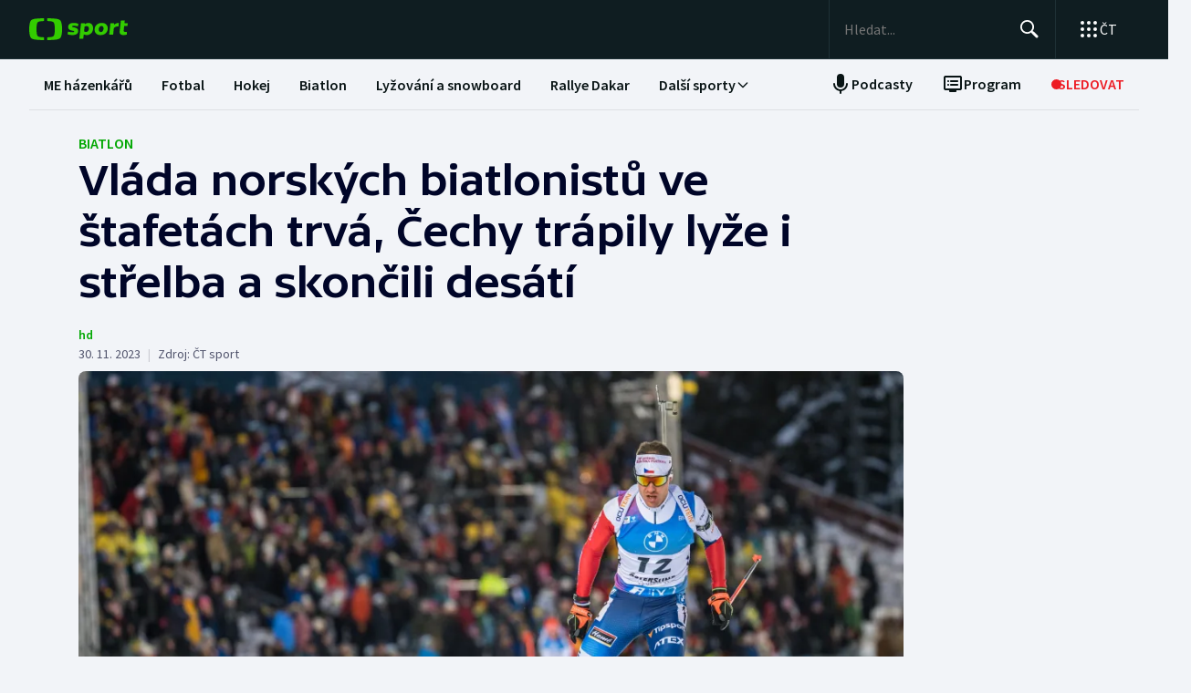

--- FILE ---
content_type: text/html; charset=utf-8
request_url: https://sport.ceskatelevize.cz/clanek/biatlon/vlada-norskych-biatlonistu-ve-stafetach-trva-cechy-trapily-lyze-i-strelba-a-skoncili-desati-14523
body_size: 86101
content:
<!DOCTYPE html><html lang="cs" data-sentry-element="Html" data-sentry-component="MyDocument" data-sentry-source-file="_document.tsx"><head data-sentry-element="Head" data-sentry-source-file="_document.tsx"><meta charSet="utf-8"/><meta content="initial-scale=1.0, width=device-width" name="viewport" data-sentry-element="meta" data-sentry-source-file="_app.tsx"/><meta name="publisher" content="ČT sport, Česká televize" data-sentry-element="meta" data-sentry-source-file="_app.tsx"/><meta name="language" content="cs" data-sentry-element="meta" data-sentry-source-file="_app.tsx"/><meta name="theme-color" content="#ffffff" data-sentry-element="meta" data-sentry-source-file="_app.tsx"/><link rel="icon" type="image/png" href="/static/favicon-96x96.png" sizes="96x96"/><link rel="icon" type="image/svg+xml" href="/static/favicon.svg"/><link rel="shortcut icon" href="/static/favicon.ico"/><link rel="apple-touch-icon" sizes="180x180" href="/static/apple-touch-icon.png"/><meta name="apple-mobile-web-app-title" content="ČT sport"/><link rel="manifest" href="/static/site-v2.webmanifest"/><link rel="canonical" href="https://sport.ceskatelevize.cz/clanek/biatlon/vlada-norskych-biatlonistu-ve-stafetach-trva-cechy-trapily-lyze-i-strelba-a-skoncili-desati-14523"/><link rel="stylesheet" href="https://ctfs.ceskatelevize.cz/static/scripts/cmp/v2.1/orestbida/brands/ctsport-light.css"/><title>Vláda norských biatlonistů ve štafetách trvá, Čechy trápily lyže i střelba a skončili desátí — ČT sport — Česká televize</title><meta name="description" content="Jasný favorit nevypadl z role ve štafetě biatlonistů Světového poháru ve švédském Östresundu. Tým, který loni vyhrál všech pět štafet v elitní sérii, zvítězil opět s přehledem před Francií a Německem. Česká čtveřice Michal Krčmář, Jakub Štvrtecký, Jonáš Mareček a Adam Václavík doběla do cíle desátá."/><meta name="robots" content="index, follow"/><meta property="og:title" content="Vláda norských biatlonistů ve štafetách trvá, Čechy trápily lyže i střelba a skončili desátí"/><meta property="og:description" content="Jasný favorit nevypadl z role ve štafetě biatlonistů Světového poháru ve švédském Östresundu. Tým, který loni vyhrál všech pět štafet v elitní sérii, zvítězil opět s přehledem před Francií a Německem. Česká čtveřice Michal Krčmář, Jakub Štvrtecký, Jonáš Mareček a Adam Václavík doběla do cíle desátá."/><meta property="og:image" content="https://fs2-sport.ceskatelevize.cz/image/N2Q3NmU5Y2Y0MjQ4NTM2Y593nuSmzbW6J-XFBfGHgtYqEN7vgPQptSx8NleBNHG4p9IiNWqsUQxjK1QIW1BgB7SQKyPEibnrCjByHWcWUxPIKl3TYR6UUj2vqENTNgD3XM-pZI6GoMifFRT3nUBAf4kpNeMJZQ6jxY6-c_WcmOPUO3XuOaCU76TpK6hNAvv0.jpg?width=1280"/><meta property="og:type" content="article"/><script type="application/ld+json">{"@context":"https://schema.org","@type":"Article","headline":"Vláda norských biatlonistů ve štafetách trvá, Čechy trápily lyže i střelba a skončili desátí","description":"Jasný favorit nevypadl z role ve štafetě biatlonistů Světového poháru ve švédském Östresundu. Tým, který loni vyhrál všech pět štafet v elitní sérii, zvítězil opět s přehledem před Francií a Německem. Česká čtveřice Michal Krčmář, Jakub Štvrtecký, Jonáš Mareček a Adam Václavík doběla do cíle desátá.","datePublished":"2023-11-30T15:04:00+01:00","dateModified":"2023-11-30T15:04:00+01:00","author":[],"publisher":{"@type":"Organization","name":"ČT sport — Česká televize","logo":{"@type":"ImageObject","url":"https://ctfs.ceskatelevize.cz/static/channels/ctsport.svg"}},"image":["https://fs2-sport.ceskatelevize.cz/image/N2Q3NmU5Y2Y0MjQ4NTM2Y593nuSmzbW6J-XFBfGHgtYqEN7vgPQptSx8NleBNHG4p9IiNWqsUQxjK1QIW1BgB7SQKyPEibnrCjByHWcWUxPIKl3TYR6UUj2vqENTNgD3XM-pZI6GoMifFRT3nUBAf4kpNeMJZQ6jxY6-c_WcmOPUO3XuOaCU76TpK6hNAvv0.jpg?width=1024",{"@type":"ImageObject","url":"https://fs2-sport.ceskatelevize.cz/image/N2Q3NmU5Y2Y0MjQ4NTM2Y593nuSmzbW6J-XFBfGHgtYqEN7vgPQptSx8NleBNHG4p9IiNWqsUQxjK1QIW1BgB7SQKyPEibnrCjByHWcWUxPIKl3TYR6UUj2vqENTNgD3XM-pZI6GoMifFRT3nUBAf4kpNeMJZQ6jxY6-c_WcmOPUO3XuOaCU76TpK6hNAvv0.jpg?width=1024","caption":"Michal Krčmář ve vytrvalostním závodu v Östersundu","creditText":"Zdroj: Český biatlon, Petr Slavík"}],"mainEntityOfPage":{"@type":"WebPage","@id":"https://sport.ceskatelevize.cz/clanek/biatlon/vlada-norskych-biatlonistu-ve-stafetach-trva-cechy-trapily-lyze-i-strelba-a-skoncili-desati-14523"},"keywords":"Biatlon"}</script><meta name="next-head-count" content="21"/><script id="google-tag-manager" nonce="NGU2ZDllYjUtYWViZC00OGU1LWI2YzUtN2E0ZmVhMjlmMzE3" data-sentry-element="Script" data-sentry-source-file="_document.tsx" data-nscript="beforeInteractive">
                        var dataLayer = dataLayer || [];dataLayer.push({
                            "page": { "section": "Sport" },
                            "app": {"version": "1.4.3", "platform": "Web"}
                        });

                        (function(w,d,s,l,i){w[l]=w[l]||[];w[l].push({'gtm.start':
                        new Date().getTime(),event:'gtm.js'});var f=d.getElementsByTagName(s)[0],
                        j=d.createElement(s),dl=l!='dataLayer'?'&l='+l:'';j.async=true;j.src=
                        'https://www.googletagmanager.com/gtm.js?id='+i+dl;var n=d.querySelector('[nonce]');
                        n&&j.setAttribute('nonce',n.nonce||n.getAttribute('nonce'));f.parentNode.insertBefore(j,f);
                        })(window,document,'script','dataLayer','GTM-WR543Z2');
                  </script><link nonce="NGU2ZDllYjUtYWViZC00OGU1LWI2YzUtN2E0ZmVhMjlmMzE3" rel="preload" href="/_next/static/css/7dd8dd55096f8c7f.css" as="style"/><link nonce="NGU2ZDllYjUtYWViZC00OGU1LWI2YzUtN2E0ZmVhMjlmMzE3" rel="stylesheet" href="/_next/static/css/7dd8dd55096f8c7f.css" data-n-g=""/><link nonce="NGU2ZDllYjUtYWViZC00OGU1LWI2YzUtN2E0ZmVhMjlmMzE3" rel="preload" href="/_next/static/css/e154f13ff999446f.css" as="style"/><link nonce="NGU2ZDllYjUtYWViZC00OGU1LWI2YzUtN2E0ZmVhMjlmMzE3" rel="stylesheet" href="/_next/static/css/e154f13ff999446f.css" data-n-p=""/><noscript data-n-css="NGU2ZDllYjUtYWViZC00OGU1LWI2YzUtN2E0ZmVhMjlmMzE3"></noscript><script defer="" nonce="NGU2ZDllYjUtYWViZC00OGU1LWI2YzUtN2E0ZmVhMjlmMzE3" nomodule="" src="/_next/static/chunks/polyfills-42372ed130431b0a.js"></script><script src="/_next/static/chunks/webpack-fee2e1a957ce3409.js" nonce="NGU2ZDllYjUtYWViZC00OGU1LWI2YzUtN2E0ZmVhMjlmMzE3" defer=""></script><script src="/_next/static/chunks/framework-bd6074be037b6db6.js" nonce="NGU2ZDllYjUtYWViZC00OGU1LWI2YzUtN2E0ZmVhMjlmMzE3" defer=""></script><script src="/_next/static/chunks/main-9e795c2d2d455421.js" nonce="NGU2ZDllYjUtYWViZC00OGU1LWI2YzUtN2E0ZmVhMjlmMzE3" defer=""></script><script src="/_next/static/chunks/pages/_app-bec2b5d0de4e380d.js" nonce="NGU2ZDllYjUtYWViZC00OGU1LWI2YzUtN2E0ZmVhMjlmMzE3" defer=""></script><script src="/_next/static/chunks/2852872c-a03592b65a1c5eec.js" nonce="NGU2ZDllYjUtYWViZC00OGU1LWI2YzUtN2E0ZmVhMjlmMzE3" defer=""></script><script src="/_next/static/chunks/4cf7fb95-1d0f48fa8d72b530.js" nonce="NGU2ZDllYjUtYWViZC00OGU1LWI2YzUtN2E0ZmVhMjlmMzE3" defer=""></script><script src="/_next/static/chunks/634-69af165b92e25f04.js" nonce="NGU2ZDllYjUtYWViZC00OGU1LWI2YzUtN2E0ZmVhMjlmMzE3" defer=""></script><script src="/_next/static/chunks/887-3b4a4ef5f9157ed4.js" nonce="NGU2ZDllYjUtYWViZC00OGU1LWI2YzUtN2E0ZmVhMjlmMzE3" defer=""></script><script src="/_next/static/chunks/35-7d4bbc7d0a9c633a.js" nonce="NGU2ZDllYjUtYWViZC00OGU1LWI2YzUtN2E0ZmVhMjlmMzE3" defer=""></script><script src="/_next/static/chunks/421-d49c2615e882d556.js" nonce="NGU2ZDllYjUtYWViZC00OGU1LWI2YzUtN2E0ZmVhMjlmMzE3" defer=""></script><script src="/_next/static/chunks/pages/article/%5B...slug%5D-85c46135a4679103.js" nonce="NGU2ZDllYjUtYWViZC00OGU1LWI2YzUtN2E0ZmVhMjlmMzE3" defer=""></script><script src="/_next/static/3CPGa6H1DpdOJV76pX0wt/_buildManifest.js" nonce="NGU2ZDllYjUtYWViZC00OGU1LWI2YzUtN2E0ZmVhMjlmMzE3" defer=""></script><script src="/_next/static/3CPGa6H1DpdOJV76pX0wt/_ssgManifest.js" nonce="NGU2ZDllYjUtYWViZC00OGU1LWI2YzUtN2E0ZmVhMjlmMzE3" defer=""></script><style nonce="NGU2ZDllYjUtYWViZC00OGU1LWI2YzUtN2E0ZmVhMjlmMzE3"></style></head><body class="global-header-fixed"><div id="__next"><div class="_1j4k9yck4 ct-base" data-testid="theme-provider"><div class="ct-shared ct-light"><div class="ctsport"><div class="header-wrapper"><div class="_1j4k9yck4 ct-base" data-testid="theme-provider"><div class="_1pvtywth" style="height:0"></div><header class="_1pvtywte lightBg _1pvtywtd main-header" data-testid="header"><div class="_1pvtywt4 _1pvtywtr _1pvtywt8"><div class="_1pvtywt5"><a class="_1pvtywti _1pvtywtp _1pvtywtk" data-testid="header-logo-sport" href="/" title="Odkaz na domovskou stránku"><svg fill="none" viewBox="0 0 108 24" xmlns="http://www.w3.org/2000/svg"><path clip-rule="evenodd" d="M35.622 17.429c.334-1.95.433-4.022.433-5.43s-.099-3.48-.433-5.428C34.82 1.892 33.585.835 26.963.313 24.558.126 21.953.033 19.841 0v3.079c1 .035 2.12.101 3.167.212 3.692.387 4.38 1.175 4.827 4.664.186 1.454.242 2.996.242 4.047 0 1.047-.056 2.592-.242 4.042-.446 3.487-1.135 4.275-4.827 4.663a47 47 0 0 1-3.167.212V24c2.113-.033 4.717-.127 7.122-.315 6.622-.52 7.856-1.579 8.66-6.256M16.215 0c-2.113.033-4.717.126-7.123.313-6.62.522-7.856 1.58-8.66 6.258C.099 8.52 0 10.59 0 12c0 1.407.098 3.48.433 5.429.803 4.677 2.038 5.735 8.659 6.256 2.406.188 5.01.282 7.123.315v-3.08a47 47 0 0 1-3.17-.213c-3.69-.388-4.38-1.176-4.826-4.663a34 34 0 0 1-.241-4.042c0-1.05.055-2.593.241-4.047.447-3.49 1.136-4.277 4.827-4.664 1.049-.11 2.167-.177 3.169-.212zm32.688 5.135c-3.27 0-6.228 1.065-6.228 4.496 0 3.03 2.777 3.605 4.738 4.012 1.071.221 1.899.393 1.899.886 0 .59-.386.851-1.732.851-1.443 0-2.982-.165-5.002-.733l-.625 2.863c1.467.639 3.51.97 5.483.97 3.246 0 6.228-1.254 6.228-4.495 0-3.031-2.777-3.606-4.739-4.013-1.07-.221-1.898-.393-1.898-.886 0-.472.313-.85 1.732-.85.961 0 2.5.165 4.52.732l.626-2.863c-1.468-.638-3.271-.97-5.002-.97m7.84.355h4.088l.145 1.041c1.178-.923 2.573-1.396 3.871-1.396 2.719 0 5.17 1.917 5.17 5.821 0 5.064-3.678 7.524-6.853 7.524-1.299 0-2.38-.236-3.39-.804l-.53 4.921h-4.328zm5.435 9.536a3.8 3.8 0 0 1-2.043-.615l.552-5.206c.698-.402 1.467-.615 2.165-.615 1.418 0 2.573.851 2.573 2.768 0 2.556-1.563 3.668-3.247 3.668m17.389-9.89c4.087 0 6.516 2.484 6.516 5.985 0 4.236-3.174 7.36-7.96 7.36-4.087 0-6.516-2.485-6.516-5.987 0-4.236 3.198-7.359 7.96-7.359m1.923 6.246c0 2.177-1.346 3.786-3.006 3.786-1.37 0-2.284-1.207-2.284-2.934 0-2.177 1.347-3.786 3.006-3.786 1.37 0 2.285 1.207 2.284 2.934m16.353-2.271a10 10 0 0 0-1.13-.072c-1.708 0-2.79.592-3.993 1.94l-.745 7.146h-4.328L88.993 5.49h4.088l.097 1.87c.865-1.35 2.957-2.343 5.097-2.2zM108 5.49h-3.607l.337-3.029h-4.305L99.127 14.34c-.481 4.425 4.208 4.71 7.959 3.55v-3.005c-2.02.331-3.703.213-3.559-1.23l.529-5.088h3.608z" fill="#3C0" fill-rule="evenodd"></path></svg></a><div class="_1pvtywt6"><div class="dxk0kk0 dxk0kk3 dxk0kk2"><input aria-label="Hledat" class="dxk0kk5 dxk0kk6 dxk0kk9" data-testid="search-input" id="search-input" placeholder="Hledat..." role="searchbox" type="text" value=""/><div class="dxk0kka"><button aria-label="Hledat" class="_1pvtywt0 dxk0kkb _1pvtywt2" data-testid="search-button" title="Hledat" type="button"><svg viewBox="0 0 24 24" xmlns="http://www.w3.org/2000/svg" class="_1pvtywt1"><path clip-rule="evenodd" d="M9.5 2a7.5 7.5 0 0 1 5.83 12.22c.404-.066.83.034 1.17.302l.115.102 4.43 4.3a1.5 1.5 0 0 1-1.974 2.254l-.116-.102-4.43-4.3a1.5 1.5 0 0 1-.43-1.348A7.5 7.5 0 1 1 9.5 2m0 1.8a5.7 5.7 0 1 0 0 11.4 5.7 5.7 0 0 0 0-11.4" fill="currentColor" fill-rule="evenodd"></path></svg></button><button aria-label="Zavřít" class="_1pvtywt0 dxk0kkc dxk0kkd dxk0kkg _1pvtywt2 hidden" data-testid="close-button" title="Zavřít" type="button"><svg viewBox="0 0 24 24" xmlns="http://www.w3.org/2000/svg" class="_1pvtywt1"><path clip-rule="evenodd" d="m5.613 4.21.094.083L12 10.585l6.293-6.292a1 1 0 0 1 1.497 1.32l-.083.094L13.415 12l6.292 6.293a1 1 0 0 1-1.32 1.497l-.094-.083L12 13.415l-6.293 6.292a1 1 0 0 1-1.497-1.32l.083-.094L10.585 12 4.293 5.707a1 1 0 0 1 1.32-1.497" fill="currentColor" fill-rule="evenodd"></path></svg></button></div></div><div class="_1pvtywtp"><div class="valuwad" data-testid="products-drawer"><button class="_1pvtywt0 _1pvtywt2 valuwa3 valuwa1 valuwa0" data-testid="products-drawer-button" title="Otevřít seznam webů ČT" type="button"><span class="_1pvtywt1"><svg viewBox="0 0 24 24" xmlns="http://www.w3.org/2000/svg"><path clip-rule="evenodd" d="M19 17a2 2 0 1 1 0 4 2 2 0 0 1 0-4m-7 0a2 2 0 1 1 0 4 2 2 0 0 1 0-4m-7 0a2 2 0 1 1 0 4 2 2 0 0 1 0-4m14-7a2 2 0 1 1 0 4 2 2 0 0 1 0-4m-7 0a2 2 0 1 1 0 4 2 2 0 0 1 0-4m-7 0a2 2 0 1 1 0 4 2 2 0 0 1 0-4m14-7a2 2 0 1 1 0 4 2 2 0 0 1 0-4m-7 0a2 2 0 1 1 0 4 2 2 0 0 1 0-4M5 3a2 2 0 1 1 0 4 2 2 0 0 1 0-4" fill="currentColor" fill-rule="evenodd"></path></svg></span><p class="aqbqb0 aqbqb2 aqbqb6 aqbqb9 aqbqb1a aqbqb1c aqbqb1g aqbqb1p aqbqb1x valuwa7 valuwai">ČT</p></button><div class="valuwae"><div aria-label="Seznam webů ČT" class="valuwah valuwag closed" data-testid="products-drawer-popup" id="products-drawer-popup" role="dialog" tabindex="-1" data-floating-ui-focusable=""><ul class="valuwaj valuwak" data-testid="product-links"><li class="valuwal" title="Česká Televize"><a href="https://ceskatelevize.cz/" tabindex="-1" title="Česká Televize"><svg fill="none" viewBox="0 0 168 24" xmlns="http://www.w3.org/2000/svg" class="valuwan"><path clip-rule="evenodd" d="M160.496 8.258c-3.265 0-5.002 2.172-5.002 4.905 0 3.435 2.387 4.906 5.212 4.906 1.264 0 2.651-.263 3.809-.683l-.228-2.05c-1.124.263-2.142.438-3.054.438-1.439 0-2.457-.473-2.808-1.612h6.423c.649-2.82-.684-5.904-4.352-5.904m1.597 3.82h-3.633c.298-.982 1-1.718 2.018-1.718.948 0 1.615.526 1.615 1.717m-15.915 5.728h8.354v-2.102h-4.668v-.07l4.493-5.01V8.52h-8.003v2.103h4.335v.07l-4.511 5.028zm-1.696-11.563c0-.946-.404-1.437-1.702-1.437s-1.703.49-1.703 1.437c0 .928.404 1.419 1.703 1.419s1.702-.49 1.702-1.419m-7.73 11.563 3.528-9.286h-3.019l-2.211 6.378h-.07l-2.212-6.378h-3.088l3.545 9.286zm-7.645-3.644c.649-2.82-.684-5.904-4.352-5.904-3.265 0-5.002 2.172-5.002 4.905 0 3.435 2.387 4.906 5.212 4.906 1.264 0 2.65-.263 3.809-.683l-.229-2.05c-1.123.263-2.141.438-3.053.438-1.44 0-2.457-.473-2.808-1.612zm-2.755-2.085h-3.633c.298-.981 1-1.717 2.018-1.717.948 0 1.615.526 1.615 1.717m-11.291 5.73h2.879V5.226h-2.879zm-1.895-3.645c.65-2.82-.684-5.904-4.352-5.904-3.265 0-5.002 2.172-5.002 4.905 0 3.435 2.387 4.906 5.212 4.906 1.264 0 2.65-.263 3.809-.683l-.228-2.05c-1.123.263-2.142.438-3.054.438-1.439 0-2.457-.473-2.808-1.612zm-2.755-2.085h-3.633c.298-.981 1-1.717 2.018-1.717.948 0 1.615.526 1.615 1.717m-9.702 2.75v-4.204h2.106V8.52h-2.106V6.278h-2.545l-.333 2.242-1.404.176v1.927h1.404v4.503c0 3.1 2.703 3.311 5.159 2.523l-.228-2.033c-1.474.245-2.053.035-2.053-.788m-11.96 2.98h2.702v-6.308c0-2.4-1.983-3.241-4.176-3.241-1.44 0-2.966.35-4.055.928l.246 2.033a9.7 9.7 0 0 1 3.352-.631c1.07 0 1.755.35 1.755 1.209v.35c-3.159-.683-5.967.28-5.967 3.049 0 1.717 1.351 2.873 3.036 2.873 1.176 0 2.142-.35 2.931-1.069zm-.176-2.646c-.386.455-1.123.823-1.737.823-.702 0-1.264-.333-1.264-.981 0-.946.983-1.472 3.001-.999zm-.544-7.429 2.387-2.82h-3.23l-1.474 2.82zm-9.367 5.081v-.07l3.316-4.223h-3.264l-3.3 4.416 3.458 4.87h3.458zm-6.354 4.993h2.879V5.226h-2.879zm-7.023-6.692c0-.474.28-.736 1.351-.736.737 0 1.86.14 3.282.543l.246-1.963c-1.106-.455-2.44-.7-3.668-.7-2.159 0-4.072.736-4.072 2.943 0 3.82 5.318 2.733 5.318 4.03 0 .508-.386.718-1.386.718-1.018 0-2.16-.123-3.616-.543l-.228 1.962c1.123.473 2.615.701 4.001.701 2.194 0 4.09-.858 4.09-2.926 0-3.837-5.318-2.733-5.318-4.03m-4.282 3.048c.65-2.82-.684-5.904-4.352-5.904-3.265 0-5.002 2.172-5.002 4.905 0 3.435 2.387 4.906 5.212 4.906 1.264 0 2.65-.263 3.809-.683l-.228-2.05c-1.124.263-2.141.438-3.054.438-1.44 0-2.457-.473-2.808-1.612zm-2.755-2.085h-3.633c.298-.981 1-1.717 2.018-1.717.948 0 1.615.526 1.615 1.717m-13.95-.07c0-2.19 1.264-3.592 3.528-3.592 1.123 0 1.965.246 2.825.404l.246-2.278a10.2 10.2 0 0 0-3.457-.596c-4.107 0-6.248 2.716-6.248 6.08 0 3.504 2.141 6.044 6.248 6.044 1.21 0 2.387-.21 3.457-.613l-.245-2.26c-.86.158-1.685.385-2.826.385-2.247 0-3.528-1.226-3.528-3.574m4.58-6.623 1.879-2.61h-2.738l-.807 1.314-.808-1.314H43.65l1.878 2.61zm92.463 12.422h2.878V8.52h-2.878zM8.86.313C11.206.126 13.744.033 15.804 0v3.08a45 45 0 0 0-3.09.21C9.118 3.68 8.446 4.467 8.01 7.956a35 35 0 0 0-.235 4.047c0 1.047.054 2.592.235 4.042.435 3.487 1.107 4.275 4.704 4.663 1.023.11 2.112.177 3.089.212V24c-2.06-.033-4.598-.126-6.942-.315-6.453-.52-7.656-1.58-8.44-6.257C.097 15.48 0 13.407 0 12s.096-3.48.422-5.428C1.205 1.893 2.408.835 8.86.313" fill="#041E42" fill-rule="evenodd"></path><path clip-rule="evenodd" d="M35.117 12c0 1.407-.096 3.48-.422 5.428-.783 4.678-1.986 5.736-8.44 6.257-2.344.188-4.882.282-6.94.315v-3.081a44 44 0 0 0 3.086-.212c3.598-.388 4.27-1.176 4.704-4.663.182-1.45.236-2.995.236-4.042a35 35 0 0 0-.236-4.047C26.67 4.465 26 3.679 22.401 3.29a45 45 0 0 0-3.087-.212V0c2.06.033 4.597.125 6.942.313 6.453.522 7.656 1.58 8.439 6.258.326 1.948.422 4.02.422 5.428" fill="#ED1C24" fill-rule="evenodd"></path></svg></a></li><li class="valuwal" title="iVysílání"><a href="https://ceskatelevize.cz/ivysilani/" tabindex="-1" title="iVysílání"><svg fill="none" viewBox="0 0 117 24" xmlns="http://www.w3.org/2000/svg" class="valuwam"><path clip-rule="evenodd" d="M115.151 8.188h-2.914v9.342h2.914zM117 4.557h-3.268l-1.493 2.837h2.345zm-16.293 12.97h2.914V10.83a4.2 4.2 0 0 1 1.955-.547c.869 0 1.58.423 1.58 1.675v5.568h2.896v-5.568c0-2.89-1.457-4.037-3.251-4.037a5.5 5.5 0 0 0-3.18 1.04l-.181-.774h-2.735v9.341zm-3.225-12.97h-3.269L92.72 7.394h2.346zm-4.903 10.151c0-.951.996-1.481 3.04-1.005v1.164a2.55 2.55 0 0 1-1.76.828c-.71 0-1.28-.334-1.28-.986zm-3.002.195c0 1.727 1.368 2.89 3.074 2.89a4.24 4.24 0 0 0 2.968-1.074l.177.81h2.737V11.18c0-2.414-2.008-3.26-4.23-3.26a9.25 9.25 0 0 0-4.103.934l.249 2.044a9.9 9.9 0 0 1 3.393-.635c1.084 0 1.776.353 1.776 1.217v.352c-3.197-.686-6.04.282-6.04 3.067zm-4.504 2.622h2.915V4.872h-2.915zM82.55 8.183h-2.914v9.342h2.914zm1.849-3.63h-3.269L79.637 7.39h2.345zm-9.276 10.38c0 .51-.39.722-1.403.722a12.9 12.9 0 0 1-3.66-.546l-.232 1.974a11.1 11.1 0 0 0 4.052.705c2.22 0 4.14-.865 4.14-2.944 0-3.86-5.384-2.75-5.384-4.053 0-.476.284-.74 1.368-.74 1.127.036 2.244.22 3.323.547l.248-1.974a10.1 10.1 0 0 0-3.713-.706c-2.185 0-4.121.741-4.121 2.961 0 3.842 5.382 2.75 5.382 4.053m-13.454-6.75h-3.126l3.57 9.342h.533l-1.28 3.33h3.057l4.85-12.67h-3.054L63.96 14.6h-.052zM49.605 5.857h-3.198l4.441 11.666h3.566l4.424-11.666H55.71l-3.02 8.741h-.071zm-7.652.035c0 .935.409 1.427 1.724 1.427S45.4 6.828 45.4 5.893c0-.952-.409-1.444-1.724-1.444s-1.724.492-1.724 1.444m.266 11.63h2.905v-9.34h-2.913v9.34zM8.971.313C11.345.126 13.915.033 16 0v3.08c-.989.034-2.092.1-3.127.21C9.23 3.68 8.55 4.467 8.11 7.956a34 34 0 0 0-.238 4.047c0 1.047.055 2.592.238 4.042.441 3.487 1.121 4.275 4.763 4.663 1.035.11 2.138.177 3.127.212V24a116 116 0 0 1-7.029-.315c-6.532-.52-7.751-1.58-8.544-6.257C.097 15.48 0 13.407 0 12s.097-3.48.427-5.428C1.22 1.893 2.44.835 8.971.313" fill="#041E42" fill-rule="evenodd"></path><path clip-rule="evenodd" d="M35.556 12c0 1.407-.098 3.48-.428 5.428-.792 4.678-2.01 5.736-8.544 6.257a116 116 0 0 1-7.029.315v-3.081a45 45 0 0 0 3.126-.212c3.643-.388 4.323-1.176 4.763-4.663a34 34 0 0 0 .239-4.042c0-1.051-.055-2.593-.24-4.047-.44-3.49-1.119-4.276-4.762-4.664a46 46 0 0 0-3.126-.212V0c2.086.033 4.655.125 7.029.313 6.533.522 7.752 1.58 8.544 6.258.33 1.948.428 4.02.428 5.428" fill="#ED1C24" fill-rule="evenodd"></path></svg></a></li><li class="valuwal" title="ČT24"><a href="https://ct24.ceskatelevize.cz" tabindex="-1" title="ČT24"><svg fill="none" viewBox="0 0 77 24" xmlns="http://www.w3.org/2000/svg" class="valuwam"><path clip-rule="evenodd" d="M69.093 13.244h-4.358v-.117l4.238-6.131h.12v6.25zm0 8.126h5.561v-4.108H77v-4.018h-2.346V1.667h-6.342l-9.08 11.577v4.018h9.86zm-20.531-4.018c.75-2.53 9.47-3.928 9.47-10.239 0-4.166-3.729-5.893-7.937-5.893a14.07 14.07 0 0 0-7.635 2.322l1.472 3.75c1.715-.952 3.548-1.637 5.292-1.637 1.652 0 3.035.625 3.035 1.934 0 4.197-9.65 4.108-9.65 12.085q-.003.852.121 1.696h15.24v-4.018zM9.034.314c2.39-.188 4.979-.28 7.078-.314v3.08c-.995.035-2.104.1-3.148.212-3.668.388-4.353 1.175-4.797 4.663a34.4 34.4 0 0 0 0 8.089c.444 3.486 1.129 4.275 4.797 4.663 1.043.11 2.153.176 3.148.212V24c-2.1-.033-4.687-.128-7.078-.314-6.579-.521-7.805-1.58-8.605-6.257a34.6 34.6 0 0 1 0-10.856C1.229 1.895 2.455.839 9.034.315zM35.83 12a34 34 0 0 1-.43 5.429c-.798 4.677-2.025 5.736-8.605 6.256-2.39.19-4.978.282-7.077.315v-3.081a46 46 0 0 0 3.147-.212c3.67-.389 4.352-1.175 4.797-4.663.32-2.687.32-5.401 0-8.088-.445-3.49-1.128-4.276-4.797-4.664a47 47 0 0 0-3.147-.213V0c2.1.033 4.687.127 7.078.313 6.579.522 7.806 1.58 8.603 6.256.289 1.796.433 3.611.43 5.43z" fill="url(#CT24_svg__a)" fill-rule="evenodd"></path><defs><linearGradient gradientUnits="userSpaceOnUse" id="CT24_svg__a" x1="0" x2="0" y1="0" y2="24"><stop stop-color="#00BEFF"></stop><stop offset="1" stop-color="#043CDC"></stop></linearGradient></defs></svg></a></li><li class="valuwal" title="ČT Déčko"><a href="https://decko.ceskatelevize.cz" tabindex="-1" title="ČT Déčko"><svg fill="none" viewBox="0 0 71 24" xmlns="http://www.w3.org/2000/svg" class="valuwam"><path clip-rule="evenodd" d="M48.908 4.82c-.233-1.27-1.089-1.949-3.087-1.949-1.997 0-2.852.68-3.084 1.949q-.072.42-.069.846c0 1.783.75 2.766 3.153 2.766s3.156-.982 3.156-2.766a4.7 4.7 0 0 0-.07-.846m-3.087 9.826c-2.403 0-3.153.981-3.153 2.795-.035.608.11 1.213.417 1.74.446.67 1.293 1.024 2.738 1.024 1.444 0 2.29-.354 2.737-1.023a3.1 3.1 0 0 0 .418-1.741c-.001-1.814-.753-2.795-3.157-2.795m25.033-5.039a8.74 8.74 0 0 0-2.27-4.787c-1.963-2.058-5.028-3.124-8.851-3.124h-7.301v19.685h7.3c3.202 0 5.872-.747 7.808-2.198a8.37 8.37 0 0 0 3.126-4.788c.228-.935.34-1.895.334-2.857a12.4 12.4 0 0 0-.146-1.931m-6.201 4.788c-.737 1.828-2.283 2.823-4.5 2.823H58.14V5.86h2.013c2.566 0 4.234 1.333 4.786 3.748a8.7 8.7 0 0 1 .202 1.93 7.7 7.7 0 0 1-.489 2.858M9.039.315A118 118 0 0 1 16.12.002V3.08c-.997.035-2.108.101-3.151.212-3.669.388-4.355 1.175-4.798 4.664a34 34 0 0 0 0 8.088c.443 3.487 1.129 4.275 4.798 4.664 1.043.11 2.154.177 3.15.212V24c-2.1-.033-4.689-.127-7.081-.315-6.582-.52-7.81-1.58-8.609-6.256a34.5 34.5 0 0 1 0-10.858C1.23 1.894 2.457.84 9.04.315M35.415 17.43c-.797 4.677-2.026 5.736-8.608 6.256-2.392.189-4.98.282-7.081.315v-3.08a45 45 0 0 0 3.149-.213c3.67-.388 4.355-1.176 4.798-4.663a34 34 0 0 0 0-8.088c-.443-3.49-1.128-4.277-4.798-4.665a47 47 0 0 0-3.149-.212V0c2.1.033 4.689.125 7.081.313 6.582.522 7.81 1.58 8.608 6.257.288 1.795.432 3.61.43 5.429a34 34 0 0 1-.43 5.43" fill="url(#CTDecko_svg__a)" fill-rule="evenodd"></path><defs><linearGradient gradientUnits="userSpaceOnUse" id="CTDecko_svg__a" x1="0.042" x2="0.042" y1="0.028" y2="24"><stop offset="0" stop-color="#4F8FD1"></stop><stop offset="0.199" stop-color="#4F8FD1"></stop><stop offset="0.2" stop-color="#B5BE34"></stop><stop offset="0.399" stop-color="#B5BE34"></stop><stop offset="0.4" stop-color="#FFC80C"></stop><stop offset="0.599" stop-color="#FFC80C"></stop><stop offset="0.601" stop-color="#F16523"></stop><stop offset="0.799" stop-color="#F16523"></stop><stop offset="0.8" stop-color="#DF1E31"></stop><stop offset="1" stop-color="#DF1E31"></stop></linearGradient></defs></svg></a></li><li class="valuwal" title="ČT Sport"><a href="https://sport.ceskatelevize.cz" tabindex="-1" title="ČT Sport"><svg fill="none" viewBox="0 0 108 24" xmlns="http://www.w3.org/2000/svg" class="valuwam"><path clip-rule="evenodd" d="M35.622 17.429c.334-1.95.433-4.022.433-5.43s-.099-3.48-.433-5.428C34.82 1.892 33.585.835 26.963.313 24.558.126 21.953.033 19.841 0v3.079c1 .035 2.12.101 3.167.212 3.692.387 4.38 1.175 4.827 4.664.186 1.454.242 2.996.242 4.047 0 1.047-.056 2.592-.242 4.042-.446 3.487-1.135 4.275-4.827 4.663a47 47 0 0 1-3.167.212V24c2.113-.033 4.717-.127 7.122-.315 6.622-.52 7.856-1.579 8.66-6.256M16.215 0c-2.113.033-4.717.126-7.123.313-6.62.522-7.856 1.58-8.66 6.258C.099 8.52 0 10.59 0 12c0 1.407.098 3.48.433 5.429.803 4.677 2.038 5.735 8.659 6.256 2.406.188 5.01.282 7.123.315v-3.08a47 47 0 0 1-3.17-.213c-3.69-.388-4.38-1.176-4.826-4.663a34 34 0 0 1-.241-4.042c0-1.05.055-2.593.241-4.047.447-3.49 1.136-4.277 4.827-4.664 1.049-.11 2.167-.177 3.169-.212zm32.688 5.135c-3.27 0-6.228 1.065-6.228 4.496 0 3.03 2.777 3.605 4.738 4.012 1.071.221 1.899.393 1.899.886 0 .59-.386.851-1.732.851-1.443 0-2.982-.165-5.002-.733l-.625 2.863c1.467.639 3.51.97 5.483.97 3.246 0 6.228-1.254 6.228-4.495 0-3.031-2.777-3.606-4.739-4.013-1.07-.221-1.898-.393-1.898-.886 0-.472.313-.85 1.732-.85.961 0 2.5.165 4.52.732l.626-2.863c-1.468-.638-3.271-.97-5.002-.97m7.84.355h4.088l.145 1.041c1.178-.923 2.573-1.396 3.871-1.396 2.719 0 5.17 1.917 5.17 5.821 0 5.064-3.678 7.524-6.853 7.524-1.299 0-2.38-.236-3.39-.804l-.53 4.921h-4.328zm5.435 9.536a3.8 3.8 0 0 1-2.043-.615l.552-5.206c.698-.402 1.467-.615 2.165-.615 1.418 0 2.573.851 2.573 2.768 0 2.556-1.563 3.668-3.247 3.668m17.389-9.89c4.087 0 6.516 2.484 6.516 5.985 0 4.236-3.174 7.36-7.96 7.36-4.087 0-6.516-2.485-6.516-5.987 0-4.236 3.198-7.359 7.96-7.359m1.923 6.246c0 2.177-1.346 3.786-3.006 3.786-1.37 0-2.284-1.207-2.284-2.934 0-2.177 1.347-3.786 3.006-3.786 1.37 0 2.285 1.207 2.284 2.934m16.353-2.271a10 10 0 0 0-1.13-.072c-1.708 0-2.79.592-3.993 1.94l-.745 7.146h-4.328L88.993 5.49h4.088l.097 1.87c.865-1.35 2.957-2.343 5.097-2.2zM108 5.49h-3.607l.337-3.029h-4.305L99.127 14.34c-.481 4.425 4.208 4.71 7.959 3.55v-3.005c-2.02.331-3.703.213-3.559-1.23l.529-5.088h3.608z" fill="#3C0" fill-rule="evenodd"></path></svg></a></li><li class="valuwal" title="ČT art"><a href="https://art.ceskatelevize.cz/" tabindex="-1" title="ČT art"><svg fill="none" viewBox="0 0 77 24" xmlns="http://www.w3.org/2000/svg" class="valuwam"><path clip-rule="evenodd" d="M.428 6.571a34.6 34.6 0 0 0 0 10.858c.795 4.677 2.017 5.736 8.567 6.256 2.38.189 4.956.282 7.046.315v-3.08a46 46 0 0 1-3.135-.213c-3.65-.388-4.333-1.176-4.775-4.663a34.4 34.4 0 0 1 0-8.088c.442-3.49 1.124-4.276 4.775-4.665a46 46 0 0 1 3.135-.212V0c-2.09.033-4.666.127-7.046.313C2.445.836 1.223 1.893.428 6.57zM26.674.313C24.294.126 21.718.033 19.63 0v3.08c.99.034 2.096.1 3.133.211 3.652.389 4.332 1.175 4.775 4.664.32 2.687.32 5.402 0 8.089-.441 3.487-1.123 4.275-4.775 4.663-1.037.111-2.143.177-3.133.213V24c2.09-.034 4.666-.128 7.045-.315 6.55-.521 7.772-1.58 8.567-6.256.57-3.597.57-7.261 0-10.858-.795-4.678-2.017-5.735-8.567-6.257M76.667 14.88c-1.948.33-2.755.047-2.755-1.015V8.57h2.848V5.499h-2.848V2.475h-3.8L69.635 5.5l-1.9.237V8.57h1.9v5.764c0 4.416 3.967 4.701 7.364 3.544zM61.48 7.366 61.171 5.5h-4.039v12.616h4.276v-7.134c1.259-1.63 2.47-2.15 4.846-1.867l.332-3.922c-2.327-.212-4.347.78-5.107 2.174m-13.028-2.22a12.3 12.3 0 0 0-5.677 1.298l.332 2.977a13.4 13.4 0 0 1 4.634-.849c1.377 0 2.208.425 2.208 1.417v.402c-3.99-.898-8.005.26-8.005 4.158 0 2.315 1.782 3.922 4.062 3.922a5.7 5.7 0 0 0 3.943-1.394l.238 1.04h4.038V9.56c0-3.307-2.755-4.416-5.771-4.416zm1.498 9.26a3.05 3.05 0 0 1-2.09 1.016c-.855 0-1.52-.402-1.52-1.158 0-1.157 1.21-1.772 3.61-1.205z" fill="#A4A3B6" fill-rule="evenodd"></path></svg></a></li><li class="valuwal" title="ČT edu"><a href="https://edu.ceskatelevize.cz/" tabindex="-1" title="ČT edu"><svg fill="none" viewBox="0 0 74 24" xmlns="http://www.w3.org/2000/svg" class="valuwam"><path clip-rule="evenodd" d="M47.244 18c1.294 0 2.675-.266 3.862-.692l-.248-2.075c-1.133.266-2.161.444-3.065.444-1.452 0-2.48-.48-2.834-1.632h6.484c.638-2.855-.69-5.977-4.411-5.977-3.278 0-5.032 2.2-5.032 4.966C42 16.51 44.41 18 47.244 18m1.417-6.065h-3.667c.301-.994 1.01-1.739 2.038-1.739.939 0 1.612.533 1.63 1.739M56.92 18a4.36 4.36 0 0 0 2.8-1.046l.177.78h2.71V5h-2.888v3.724c-.832-.46-1.683-.656-2.64-.656-2.178 0-4.464 1.65-4.464 4.966 0 3.334 2.126 4.966 4.305 4.966m1.046-2.359c-1.223 0-2.304-.833-2.304-2.607 0-1.773 1.081-2.59 2.304-2.59.566 0 1.204.178 1.753.55v4.08c-.549.372-1.187.567-1.753.567M67.923 18c1.187 0 2.25-.39 3.171-1.046l.178.78H74v-9.4h-2.906v6.74c-.602.354-1.31.567-1.948.567-.868 0-1.577-.443-1.577-1.702V8.334H64.68v5.605c0 2.908 1.453 4.061 3.242 4.061M15.99 0c-2.083.033-4.651.126-7.024.313-6.529.522-7.747 1.58-8.54 6.258C.097 8.519 0 10.59 0 11.999s.097 3.48.427 5.43c.792 4.677 2.01 5.735 8.539 6.256 2.373.189 4.94.282 7.024.315v-3.081a45 45 0 0 1-3.125-.212c-3.64-.388-4.32-1.176-4.76-4.663a34 34 0 0 1-.238-4.042c0-1.051.055-2.593.238-4.047.44-3.49 1.12-4.276 4.76-4.664a46 46 0 0 1 3.125-.212zM35.13 17.428c.33-1.948.427-4.021.427-5.429s-.098-3.48-.427-5.428c-.792-4.678-2.01-5.736-8.54-6.258C24.219.125 21.65.033 19.567 0v3.08c.987.034 2.09.1 3.124.21 3.64.389 4.32 1.176 4.76 4.665.183 1.454.238 2.996.238 4.047 0 1.047-.055 2.592-.239 4.042-.44 3.487-1.119 4.275-4.76 4.663-1.033.11-2.136.177-3.123.212V24c2.084-.033 4.652-.127 7.024-.315 6.529-.52 7.747-1.58 8.539-6.257" fill="#000" fill-rule="evenodd"></path></svg></a></li></ul><div><div class="_1a4s0rg0 _1a4s0rg2 _1a4s0rg4"><hr class="_1a4s0rg1"/></div></div><ul class="valuwaj" data-testid="primary-links"><li class="valuwa9"><a href="https://ceskatelevize.cz/zive/" tabindex="-1" class="aqbqb0 aqbqb2 aqbqb6 aqbqb9 aqbqb19 aqbqb1b aqbqb1h aqbqb1q aqbqb1y valuwab valuwaa">Živé vysílání</a></li><li class="valuwa9"><a href="https://ceskatelevize.cz/tv-program/" tabindex="-1" class="aqbqb0 aqbqb2 aqbqb6 aqbqb9 aqbqb19 aqbqb1b aqbqb1h aqbqb1q aqbqb1y valuwac valuwaa">TV program</a></li></ul><div><div class="_1a4s0rg0 _1a4s0rg2 _1a4s0rg4"><hr class="_1a4s0rg1"/></div></div><ul class="valuwaj" data-testid="secondary-links"><li class="valuwa9"><a href="https://ct24.ceskatelevize.cz/pocasi" tabindex="-1" class="aqbqb0 aqbqb2 aqbqb6 aqbqb9 aqbqb19 aqbqb1c aqbqb1g aqbqb1p aqbqb1y valuwac valuwaa">Počasí</a></li><li class="valuwa9"><a href="https://teletext.ceskatelevize.cz/" tabindex="-1" class="aqbqb0 aqbqb2 aqbqb6 aqbqb9 aqbqb19 aqbqb1c aqbqb1g aqbqb1p aqbqb1y valuwac valuwaa">Teletext</a></li><li class="valuwa9"><a href="https://eshop.ceskatelevize.cz/" tabindex="-1" class="aqbqb0 aqbqb2 aqbqb6 aqbqb9 aqbqb19 aqbqb1c aqbqb1g aqbqb1p aqbqb1y valuwac valuwaa">E-shop</a></li><li class="valuwa9"><a href="https://ceskatelevize.cz/vse-o-ct/" tabindex="-1" class="aqbqb0 aqbqb2 aqbqb6 aqbqb9 aqbqb19 aqbqb1c aqbqb1g aqbqb1p aqbqb1y valuwac valuwaa">Vše o ČT</a></li><li class="valuwa9"><a href="https://poplatky.ceskatelevize.cz/domacnost" tabindex="-1" class="aqbqb0 aqbqb2 aqbqb6 aqbqb9 aqbqb19 aqbqb1c aqbqb1g aqbqb1p aqbqb1y valuwac valuwaa">TV poplatky</a></li><li class="valuwa9"><a href="https://ceskatelevize.cz/vse-o-ct/kontakty/" tabindex="-1" class="aqbqb0 aqbqb2 aqbqb6 aqbqb9 aqbqb19 aqbqb1c aqbqb1g aqbqb1p aqbqb1y valuwac valuwaa">Kontakty</a></li></ul></div></div></div></div></div></div></div><div class="_1pvtywt9"><nav class="qs2lx60 qs2lx61"><div class="qs2lx63" data-testid="product-nav-main-links"><ul aria-label="Hlavní" class="qs2lx66 qs2lx6i qs2lx64"><li class="qs2lx67" data-item-id="nav-item-0"><a href="/rubrika/hazena/mistrovstvi-evropy-hazenkaru-247" role="menuitem" aria-label="ME házenkářů" class="qs2lx68 qs2lx69" data-testid="product-nav-item" id="nav-item-0"><span data-testid="product-nav-item-title" class="aqbqb0 aqbqb2 aqbqb6 aqbqb9 aqbqb1a aqbqb1c aqbqb1g aqbqb1t aqbqb1y qs2lx6h">ME házenkářů</span></a></li><li class="qs2lx67" data-item-id="nav-item-1"><a href="/rubrika/fotbal-3" role="menuitem" aria-label="Fotbal" class="qs2lx68 qs2lx69" data-testid="product-nav-item" id="nav-item-1"><span data-testid="product-nav-item-title" class="aqbqb0 aqbqb2 aqbqb6 aqbqb9 aqbqb1a aqbqb1c aqbqb1g aqbqb1t aqbqb1y qs2lx6h">Fotbal</span></a></li><li class="qs2lx67" data-item-id="nav-item-2"><a href="/rubrika/hokej-2" role="menuitem" aria-label="Hokej" class="qs2lx68 qs2lx69" data-testid="product-nav-item" id="nav-item-2"><span data-testid="product-nav-item-title" class="aqbqb0 aqbqb2 aqbqb6 aqbqb9 aqbqb1a aqbqb1c aqbqb1g aqbqb1t aqbqb1y qs2lx6h">Hokej</span></a></li><li class="qs2lx67" data-item-id="nav-item-3"><a href="/rubrika/biatlon-15" role="menuitem" aria-label="Biatlon" class="qs2lx68 qs2lx69" data-testid="product-nav-item" id="nav-item-3"><span data-testid="product-nav-item-title" class="aqbqb0 aqbqb2 aqbqb6 aqbqb9 aqbqb1a aqbqb1c aqbqb1g aqbqb1t aqbqb1y qs2lx6h">Biatlon</span></a></li><li class="qs2lx67" data-item-id="nav-item-4"><a href="/rubrika/lyzovani-a-snowboarding-14" role="menuitem" aria-label="Lyžování a snowboard" class="qs2lx68 qs2lx69" data-testid="product-nav-item" id="nav-item-4"><span data-testid="product-nav-item-title" class="aqbqb0 aqbqb2 aqbqb6 aqbqb9 aqbqb1a aqbqb1c aqbqb1g aqbqb1t aqbqb1y qs2lx6h">Lyžování a snowboard</span></a></li><li class="qs2lx67" data-item-id="nav-item-5"><a href="/tema/rallye-dakar-682" role="menuitem" aria-label="Rallye Dakar" class="qs2lx68 qs2lx69" data-testid="product-nav-item" id="nav-item-5"><span data-testid="product-nav-item-title" class="aqbqb0 aqbqb2 aqbqb6 aqbqb9 aqbqb1a aqbqb1c aqbqb1g aqbqb1t aqbqb1y qs2lx6h">Rallye Dakar</span></a></li></ul></div><ul class="qs2lx63 qs2lx65" data-testid="product-nav-utility-links"><li class="qs2lx67 displayOnMobile"><a href="/tema/9" class="qs2lx68 qs2lx69 _1pvtywtt" data-testid="product-nav-item"><svg viewBox="0 0 24 24" xmlns="http://www.w3.org/2000/svg" width="24" height="24"><path clip-rule="evenodd" d="M12 1a4 4 0 0 0-4 4v7a4 4 0 0 0 8 0V5a4 4 0 0 0-4-4M5 11a1 1 0 0 1 1 1 6 6 0 0 0 12 0 1 1 0 1 1 2 0 8 8 0 0 1-7 7.938V22a1 1 0 1 1-2 0v-2.062A8 8 0 0 1 4 12a1 1 0 0 1 1-1" fill="currentColor" fill-rule="evenodd"></path></svg><span data-testid="product-nav-item-title" class="aqbqb0 aqbqb2 aqbqb6 aqbqb9 aqbqb1a aqbqb1c aqbqb1g aqbqb1t aqbqb1y qs2lx6g">Podcasty</span></a></li><li class="qs2lx67 displayOnMobile"><a href="/program" class="qs2lx68 qs2lx69 _1pvtywtt" data-testid="product-nav-item"><svg viewBox="0 0 24 24" xmlns="http://www.w3.org/2000/svg" width="24" height="24"><path d="M7 14q.424 0 .713-.287A.97.97 0 0 0 8 13a.97.97 0 0 0-.287-.713A.97.97 0 0 0 7 12a.97.97 0 0 0-.713.287A.97.97 0 0 0 6 13q0 .424.287.713Q6.576 14 7 14m0-4q.424 0 .713-.287A.97.97 0 0 0 8 9a.97.97 0 0 0-.287-.713A.97.97 0 0 0 7 8a.97.97 0 0 0-.713.287A.97.97 0 0 0 6 9q0 .424.287.713Q6.576 10 7 10m3 4h7q.424 0 .712-.287A.97.97 0 0 0 18 13a.97.97 0 0 0-.288-.713A.97.97 0 0 0 17 12h-7a.97.97 0 0 0-.713.287A.97.97 0 0 0 9 13q0 .424.287.713Q9.576 14 10 14m0-4h7q.424 0 .712-.287A.97.97 0 0 0 18 9a.97.97 0 0 0-.288-.713A.97.97 0 0 0 17 8h-7a.97.97 0 0 0-.713.287A.97.97 0 0 0 9 9q0 .424.287.713Q9.576 10 10 10m-6 9q-.824 0-1.412-.587A1.93 1.93 0 0 1 2 17V5q0-.824.587-1.412A1.93 1.93 0 0 1 4 3h16q.824 0 1.413.587Q22 4.176 22 5v12q0 .824-.587 1.413A1.93 1.93 0 0 1 20 19h-4v1q0 .424-.287.712A.97.97 0 0 1 15 21H9a.97.97 0 0 1-.713-.288A.97.97 0 0 1 8 20v-1zm0-2.5a.5.5 0 0 0 .5.5h15a.5.5 0 0 0 .5-.5v-11a.5.5 0 0 0-.5-.5h-15a.5.5 0 0 0-.5.5z" fill="currentColor"></path></svg><span data-testid="product-nav-item-title" class="aqbqb0 aqbqb2 aqbqb6 aqbqb9 aqbqb1a aqbqb1c aqbqb1g aqbqb1t aqbqb1y qs2lx6g">Program</span></a></li><li class="qs2lx67 displayOnMobile"><a href="/tema/23" class="qs2lx68 qs2lx6b _1pvtywtt" data-testid="product-nav-item"><span class="HeaderCircleIcon"><svg fill="none" height="12" viewBox="0 0 12 12" width="12" xmlns="http://www.w3.org/2000/svg"><circle cx="6.5" cy="6.5" fill="currentColor" r="5.5"></circle></svg></span><span data-testid="product-nav-item-title" class="aqbqb0 aqbqb2 aqbqb6 aqbqb9 aqbqb1a aqbqb1c aqbqb1g aqbqb1t aqbqb1y qs2lx6h">SLEDOVAT</span></a></li></ul><div class="_1jdmf675 _1jdmf677 closed HeaderDropdown" data-testid="product-nav-dropdown" id="product-nav-dropdown" role="menu" style="top:0;left:0;max-height:auto" tabindex="-1" data-floating-ui-focusable=""><div class="_1jdmf678"><h3 class="_1jdmf67f">Populární</h3><div class="_1jdmf671"><button aria-hidden="true" class="_1jdmf670 _1jdmf672 _1jdmf67c _1jdmf67e" tabindex="-1"><span class="aqbqb0 aqbqb2 aqbqb7 aqbqb9 aqbqb1a aqbqb1c aqbqb1g aqbqb1r aqbqb1w">Populární</span></button></div><ul class="_1jdmf679 _1jdmf67a"><li class="_1jdmf671"><a data-testid="dropdown-item-me-házenkářů" href="/rubrika/hazena/mistrovstvi-evropy-hazenkaru-247" title="ME házenkářů" role="menuitem" aria-label="ME házenkářů" class="_1jdmf670 _1jdmf673" tabindex="-1"><span style="width:1.25rem;height:1.25rem;display:inline-block;background-color:currentColor;mask:url(https://fs2-sport.ceskatelevize.cz/image/M2E5ODA3MWM0YjE4YWNkN3Hy9SpcDxRdwV9zUhDmLVM5Mmed7OS8OXBYzuASW-WF4BtRLcUjx2ZhK4-BgEu4tjDB4SSvy8Uew9qXQAM8iftNHRYQ9Mtt7uZmhmiKhEcx.svg) no-repeat center;-webkit-mask:url(https://fs2-sport.ceskatelevize.cz/image/M2E5ODA3MWM0YjE4YWNkN3Hy9SpcDxRdwV9zUhDmLVM5Mmed7OS8OXBYzuASW-WF4BtRLcUjx2ZhK4-BgEu4tjDB4SSvy8Uew9qXQAM8iftNHRYQ9Mtt7uZmhmiKhEcx.svg) no-repeat center;mask-size:contain;-webkit-mask-size:contain"></span><span class="aqbqb0 aqbqb2 aqbqb7 aqbqb9 aqbqb1a aqbqb1c aqbqb1g aqbqb1p aqbqb1y">ME házenkářů</span></a></li><li class="_1jdmf671"><a data-testid="dropdown-item-fotbal" href="/rubrika/fotbal-3" title="Fotbal" role="menuitem" aria-label="Fotbal" class="_1jdmf670 _1jdmf673" tabindex="-1"><span style="width:1.25rem;height:1.25rem;display:inline-block;background-color:currentColor;mask:url(https://fs2-sport.ceskatelevize.cz/image/YWI5NTE5MWIwMjI4ZTkyYzX0yPed7xL3Ajr1SWtSjiFmxwEw_24D8-oHksqnL1HR4XUU16TIKWcpBBzfGCz2zzVP0oDvJuXJCX58xLXJx1eLUu6qQN4_LCLHYZgx5eUy.svg) no-repeat center;-webkit-mask:url(https://fs2-sport.ceskatelevize.cz/image/YWI5NTE5MWIwMjI4ZTkyYzX0yPed7xL3Ajr1SWtSjiFmxwEw_24D8-oHksqnL1HR4XUU16TIKWcpBBzfGCz2zzVP0oDvJuXJCX58xLXJx1eLUu6qQN4_LCLHYZgx5eUy.svg) no-repeat center;mask-size:contain;-webkit-mask-size:contain"></span><span class="aqbqb0 aqbqb2 aqbqb7 aqbqb9 aqbqb1a aqbqb1c aqbqb1g aqbqb1p aqbqb1y">Fotbal</span></a></li><li class="_1jdmf671"><a data-testid="dropdown-item-hokej" href="/rubrika/hokej-2" title="Hokej" role="menuitem" aria-label="Hokej" class="_1jdmf670 _1jdmf673" tabindex="-1"><span style="width:1.25rem;height:1.25rem;display:inline-block;background-color:currentColor;mask:url(https://fs2-sport.ceskatelevize.cz/image/YjQxYzk1MGUyN2E1YjUzNHDxIEoCnSRp6FfGDRmSTCIwMxcztX2SSkv-AYAXoJW5WwMDkmxdKqr1_e2FvZG0kUMK_VJHL9T5cn115JjKJJolmotzKDmAkw8bkQ4vNJMH.svg) no-repeat center;-webkit-mask:url(https://fs2-sport.ceskatelevize.cz/image/YjQxYzk1MGUyN2E1YjUzNHDxIEoCnSRp6FfGDRmSTCIwMxcztX2SSkv-AYAXoJW5WwMDkmxdKqr1_e2FvZG0kUMK_VJHL9T5cn115JjKJJolmotzKDmAkw8bkQ4vNJMH.svg) no-repeat center;mask-size:contain;-webkit-mask-size:contain"></span><span class="aqbqb0 aqbqb2 aqbqb7 aqbqb9 aqbqb1a aqbqb1c aqbqb1g aqbqb1p aqbqb1y">Hokej</span></a></li><li class="_1jdmf671"><a data-testid="dropdown-item-biatlon" href="/rubrika/biatlon-15" title="Biatlon" role="menuitem" aria-label="Biatlon" class="_1jdmf670 _1jdmf673" tabindex="-1"><span style="width:1.25rem;height:1.25rem;display:inline-block;background-color:currentColor;mask:url(https://fs2-sport.ceskatelevize.cz/image/ZDQ3ZjczZGUwMDBiOTI4Y3qu_eerJ8jXZ9kJEd2MZf7G6BO1w3jacQzLc7WmOcrf1YIlBEzgs03A2oa6D-KDe4G1orVS-NxN49EGUfN1OBr4UHAOSSKdkWd8ac3bcHKK.svg) no-repeat center;-webkit-mask:url(https://fs2-sport.ceskatelevize.cz/image/ZDQ3ZjczZGUwMDBiOTI4Y3qu_eerJ8jXZ9kJEd2MZf7G6BO1w3jacQzLc7WmOcrf1YIlBEzgs03A2oa6D-KDe4G1orVS-NxN49EGUfN1OBr4UHAOSSKdkWd8ac3bcHKK.svg) no-repeat center;mask-size:contain;-webkit-mask-size:contain"></span><span class="aqbqb0 aqbqb2 aqbqb7 aqbqb9 aqbqb1a aqbqb1c aqbqb1g aqbqb1p aqbqb1y">Biatlon</span></a></li><li class="_1jdmf671"><a data-testid="dropdown-item-lyžování-a-snowboard" href="/rubrika/lyzovani-a-snowboarding-14" title="Lyžování a snowboard" role="menuitem" aria-label="Lyžování a snowboard" class="_1jdmf670 _1jdmf673" tabindex="-1"><span style="width:1.25rem;height:1.25rem;display:inline-block;background-color:currentColor;mask:url(https://fs2-sport.ceskatelevize.cz/image/OTI1Yjk3ZjdiNzY4NWI5YvtrgH3pwL511_C4okOpPNb6QLncnIGG8ILHuKKg93jhFXwi44U1J3R8v-KYECn5XjRuDsaL1FtJSkvnc4yIWoLQdoEk8C6nPv-hcHGuLvT5.svg) no-repeat center;-webkit-mask:url(https://fs2-sport.ceskatelevize.cz/image/OTI1Yjk3ZjdiNzY4NWI5YvtrgH3pwL511_C4okOpPNb6QLncnIGG8ILHuKKg93jhFXwi44U1J3R8v-KYECn5XjRuDsaL1FtJSkvnc4yIWoLQdoEk8C6nPv-hcHGuLvT5.svg) no-repeat center;mask-size:contain;-webkit-mask-size:contain"></span><span class="aqbqb0 aqbqb2 aqbqb7 aqbqb9 aqbqb1a aqbqb1c aqbqb1g aqbqb1p aqbqb1y">Lyžování a snowboard</span></a></li><li class="_1jdmf671"><a data-testid="dropdown-item-rallye-dakar" href="/tema/rallye-dakar-682" title="Rallye Dakar" role="menuitem" aria-label="Rallye Dakar" class="_1jdmf670 _1jdmf673" tabindex="-1"><span style="width:1.25rem;height:1.25rem;display:inline-block;background-color:currentColor;mask:url(https://fs2-sport.ceskatelevize.cz/image/YTNiNDA3NDEzZWUzMGM4ZC9mZwpkhc6BSXjHbOPMFM7RAz3bhQ9p6gDS2ep1Ft1VHYdBL6okmSxckgT9vyLNway5mdxBCmOhE-Oe96ZO_24vDqmcQSW03GRSWYD-zH1s.svg) no-repeat center;-webkit-mask:url(https://fs2-sport.ceskatelevize.cz/image/YTNiNDA3NDEzZWUzMGM4ZC9mZwpkhc6BSXjHbOPMFM7RAz3bhQ9p6gDS2ep1Ft1VHYdBL6okmSxckgT9vyLNway5mdxBCmOhE-Oe96ZO_24vDqmcQSW03GRSWYD-zH1s.svg) no-repeat center;mask-size:contain;-webkit-mask-size:contain"></span><span class="aqbqb0 aqbqb2 aqbqb7 aqbqb9 aqbqb1a aqbqb1c aqbqb1g aqbqb1p aqbqb1y">Rallye Dakar</span></a></li></ul></div><div class="_1jdmf678"><h3 class="_1jdmf67f">Další sporty</h3><div class="_1jdmf671"><button aria-hidden="true" class="_1jdmf670 _1jdmf672 _1jdmf67c _1jdmf67d" tabindex="-1"><span class="aqbqb0 aqbqb2 aqbqb7 aqbqb9 aqbqb1a aqbqb1c aqbqb1g aqbqb1r aqbqb1w">Další sporty</span></button></div><ul class="_1jdmf679 _1jdmf67b"><li class="_1jdmf671"><a data-testid="dropdown-item-americký-fotbal" href="/rubrika/americky-fotbal-35" title="Americký fotbal" role="menuitem" aria-label="Americký fotbal" class="_1jdmf670 _1jdmf673" tabindex="-1"><span style="width:1.25rem;height:1.25rem;display:inline-block;background-color:currentColor;mask:url(https://fs2-sport.ceskatelevize.cz/image/ODU1NWM5OGZmMDdiMzFjNk9wQ9bhSf6afJIe5GbdtjnQOr7se1MZruvgu3pSlFY3xUvWtkq9QoF5G7SV6UoV_PIj9Unk9459uMBVF4HNbWWcjVjrnnpaiAdkU3Kspk_l.svg) no-repeat center;-webkit-mask:url(https://fs2-sport.ceskatelevize.cz/image/ODU1NWM5OGZmMDdiMzFjNk9wQ9bhSf6afJIe5GbdtjnQOr7se1MZruvgu3pSlFY3xUvWtkq9QoF5G7SV6UoV_PIj9Unk9459uMBVF4HNbWWcjVjrnnpaiAdkU3Kspk_l.svg) no-repeat center;mask-size:contain;-webkit-mask-size:contain"></span><span class="aqbqb0 aqbqb2 aqbqb7 aqbqb9 aqbqb1a aqbqb1c aqbqb1g aqbqb1p aqbqb1y">Americký fotbal</span></a></li><li class="_1jdmf671"><a data-testid="dropdown-item-atletika" href="/rubrika/atletika-5" title="Atletika" role="menuitem" aria-label="Atletika" class="_1jdmf670 _1jdmf673" tabindex="-1"><span style="width:1.25rem;height:1.25rem;display:inline-block;background-color:currentColor;mask:url(https://fs2-sport.ceskatelevize.cz/image/MDQxZWIzOGQ0YmM0OWQ4OFuleOtH993ygyMNZbh8iK4209p4pBHuYTGPV8vWo8gtX1WyahYGnNnwx4vKI7lF7ZAh__ePz13wsuLaEoaFTb1trBGqrnusPlUJGJsdrwt5.svg) no-repeat center;-webkit-mask:url(https://fs2-sport.ceskatelevize.cz/image/MDQxZWIzOGQ0YmM0OWQ4OFuleOtH993ygyMNZbh8iK4209p4pBHuYTGPV8vWo8gtX1WyahYGnNnwx4vKI7lF7ZAh__ePz13wsuLaEoaFTb1trBGqrnusPlUJGJsdrwt5.svg) no-repeat center;mask-size:contain;-webkit-mask-size:contain"></span><span class="aqbqb0 aqbqb2 aqbqb7 aqbqb9 aqbqb1a aqbqb1c aqbqb1g aqbqb1p aqbqb1y">Atletika</span></a></li><li class="_1jdmf671"><a data-testid="dropdown-item-baseball-a-softbal" href="/rubrika/baseball-a-softbal-13" title="Baseball a softbal" role="menuitem" aria-label="Baseball a softbal" class="_1jdmf670 _1jdmf673" tabindex="-1"><span style="width:1.25rem;height:1.25rem;display:inline-block;background-color:currentColor;mask:url(https://fs2-sport.ceskatelevize.cz/image/M2FkZDVlZDUzNTRjYmIwNWZAb4IpN426XMJz3KV7l0posjQvuDbLcXvynKvbtPMA6uSqfeysOmDj3Ts5ZfQz51gT85ZEPgdGvHgdPojutSviz8u7g8b0drgX3b7q932R.svg) no-repeat center;-webkit-mask:url(https://fs2-sport.ceskatelevize.cz/image/M2FkZDVlZDUzNTRjYmIwNWZAb4IpN426XMJz3KV7l0posjQvuDbLcXvynKvbtPMA6uSqfeysOmDj3Ts5ZfQz51gT85ZEPgdGvHgdPojutSviz8u7g8b0drgX3b7q932R.svg) no-repeat center;mask-size:contain;-webkit-mask-size:contain"></span><span class="aqbqb0 aqbqb2 aqbqb7 aqbqb9 aqbqb1a aqbqb1c aqbqb1g aqbqb1p aqbqb1y">Baseball a softbal</span></a></li><li class="_1jdmf671"><a data-testid="dropdown-item-basketbal" href="/rubrika/basketbal-7" title="Basketbal" role="menuitem" aria-label="Basketbal" class="_1jdmf670 _1jdmf673" tabindex="-1"><span style="width:1.25rem;height:1.25rem;display:inline-block;background-color:currentColor;mask:url(https://fs2-sport.ceskatelevize.cz/image/ODA2ZDNjNWQ4ZmU2MTYzZN60IJTGybIcbzg_KcfuIoJX67Mkm3bD0qL21Lw1wvfOYk4bZH3uud_lzWkFbxYjwt55yNJYe2eDf4ogj-DaHMxNH9y0MXAl3iqmIiy1axh9.svg) no-repeat center;-webkit-mask:url(https://fs2-sport.ceskatelevize.cz/image/ODA2ZDNjNWQ4ZmU2MTYzZN60IJTGybIcbzg_KcfuIoJX67Mkm3bD0qL21Lw1wvfOYk4bZH3uud_lzWkFbxYjwt55yNJYe2eDf4ogj-DaHMxNH9y0MXAl3iqmIiy1axh9.svg) no-repeat center;mask-size:contain;-webkit-mask-size:contain"></span><span class="aqbqb0 aqbqb2 aqbqb7 aqbqb9 aqbqb1a aqbqb1c aqbqb1g aqbqb1p aqbqb1y">Basketbal</span></a></li><li class="_1jdmf671"><a data-testid="dropdown-item-boby-a-skeleton" href="/rubrika/boby-a-skeleton-16" title="Boby a skeleton" role="menuitem" aria-label="Boby a skeleton" class="_1jdmf670 _1jdmf673" tabindex="-1"><span style="width:1.25rem;height:1.25rem;display:inline-block;background-color:currentColor;mask:url(https://fs2-sport.ceskatelevize.cz/image/Zjk5ODVmYjY1NjM4NzFhYxrE_Z9366VoLaZqoJLrCEsrnC4-TZ3gPIVyrV496_IoTiZJ2GiF-z5nT8GV8FIKLOcLfIDH89j52auf-BZAsyYNs_GESqQujUj82lM_V2NY.svg) no-repeat center;-webkit-mask:url(https://fs2-sport.ceskatelevize.cz/image/Zjk5ODVmYjY1NjM4NzFhYxrE_Z9366VoLaZqoJLrCEsrnC4-TZ3gPIVyrV496_IoTiZJ2GiF-z5nT8GV8FIKLOcLfIDH89j52auf-BZAsyYNs_GESqQujUj82lM_V2NY.svg) no-repeat center;mask-size:contain;-webkit-mask-size:contain"></span><span class="aqbqb0 aqbqb2 aqbqb7 aqbqb9 aqbqb1a aqbqb1c aqbqb1g aqbqb1p aqbqb1y">Boby a skeleton</span></a></li><li class="_1jdmf671"><a data-testid="dropdown-item-box" href="/rubrika/box-26" title="Box" role="menuitem" aria-label="Box" class="_1jdmf670 _1jdmf673" tabindex="-1"><span style="width:1.25rem;height:1.25rem;display:inline-block;background-color:currentColor;mask:url(https://fs2-sport.ceskatelevize.cz/image/MjI3NGMwNTFlYzg1MWRkNt2qCY3hhNrpwwcDTpLOfRTkm8MBW6wHROC5Z68rC37_dBLVvVMQkthlKsW9zRcEdTQ1C41i-vfbm_Kptt0jkUEz-_qLbU3ckJ_XiYELRjZS.svg) no-repeat center;-webkit-mask:url(https://fs2-sport.ceskatelevize.cz/image/MjI3NGMwNTFlYzg1MWRkNt2qCY3hhNrpwwcDTpLOfRTkm8MBW6wHROC5Z68rC37_dBLVvVMQkthlKsW9zRcEdTQ1C41i-vfbm_Kptt0jkUEz-_qLbU3ckJ_XiYELRjZS.svg) no-repeat center;mask-size:contain;-webkit-mask-size:contain"></span><span class="aqbqb0 aqbqb2 aqbqb7 aqbqb9 aqbqb1a aqbqb1c aqbqb1g aqbqb1p aqbqb1y">Box</span></a></li><li class="_1jdmf671"><a data-testid="dropdown-item-curling" href="/rubrika/curling-19" title="Curling" role="menuitem" aria-label="Curling" class="_1jdmf670 _1jdmf673" tabindex="-1"><span style="width:1.25rem;height:1.25rem;display:inline-block;background-color:currentColor;mask:url(https://fs2-sport.ceskatelevize.cz/image/ODA2MzNhMTRlOTUzMjM3MgDHcrKiJgiSCIre_NDNUykg1J28HqpJhuxYsGjeZO0Bz5wNMEUBvLZLzAiPRRaFTxs3t3FJ1jwv-Ery1L6tSgJ6k2MSLVmhHqB4mgjxr1eQ.svg) no-repeat center;-webkit-mask:url(https://fs2-sport.ceskatelevize.cz/image/ODA2MzNhMTRlOTUzMjM3MgDHcrKiJgiSCIre_NDNUykg1J28HqpJhuxYsGjeZO0Bz5wNMEUBvLZLzAiPRRaFTxs3t3FJ1jwv-Ery1L6tSgJ6k2MSLVmhHqB4mgjxr1eQ.svg) no-repeat center;mask-size:contain;-webkit-mask-size:contain"></span><span class="aqbqb0 aqbqb2 aqbqb7 aqbqb9 aqbqb1a aqbqb1c aqbqb1g aqbqb1p aqbqb1y">Curling</span></a></li><li class="_1jdmf671"><a data-testid="dropdown-item-cyklistika" href="/rubrika/cyklistika-6" title="Cyklistika" role="menuitem" aria-label="Cyklistika" class="_1jdmf670 _1jdmf673" tabindex="-1"><span style="width:1.25rem;height:1.25rem;display:inline-block;background-color:currentColor;mask:url(https://fs2-sport.ceskatelevize.cz/image/MWQ5ZDU5OWRkMmU2NTJlN1PlIxoRa6nMYbGq_RW23AakTGSce5E-I-46-AcQsaY93scSK3gf-i92QC8CdvGvpW-prc8G085YqrMuv0nbj31JmYyXUkd0aD90V0LgSv7P.svg) no-repeat center;-webkit-mask:url(https://fs2-sport.ceskatelevize.cz/image/MWQ5ZDU5OWRkMmU2NTJlN1PlIxoRa6nMYbGq_RW23AakTGSce5E-I-46-AcQsaY93scSK3gf-i92QC8CdvGvpW-prc8G085YqrMuv0nbj31JmYyXUkd0aD90V0LgSv7P.svg) no-repeat center;mask-size:contain;-webkit-mask-size:contain"></span><span class="aqbqb0 aqbqb2 aqbqb7 aqbqb9 aqbqb1a aqbqb1c aqbqb1g aqbqb1p aqbqb1y">Cyklistika</span></a></li><li class="_1jdmf671"><a data-testid="dropdown-item-dostihy" href="/rubrika/dostihy-29" title="Dostihy" role="menuitem" aria-label="Dostihy" class="_1jdmf670 _1jdmf673" tabindex="-1"><span style="width:1.25rem;height:1.25rem;display:inline-block;background-color:currentColor;mask:url(https://fs2-sport.ceskatelevize.cz/image/Y2I2MzNlOGZiY2Q0MzdkMA6h9q8eoLz2nIef_hLnOisEU82lkLVeF3OL38JtCQwX70EZ9U4cXK5g0VxI472lj7IA0lBwBOvSrHqKFNWYMq94OryWZ8UATmA8M4y21t2n.svg) no-repeat center;-webkit-mask:url(https://fs2-sport.ceskatelevize.cz/image/Y2I2MzNlOGZiY2Q0MzdkMA6h9q8eoLz2nIef_hLnOisEU82lkLVeF3OL38JtCQwX70EZ9U4cXK5g0VxI472lj7IA0lBwBOvSrHqKFNWYMq94OryWZ8UATmA8M4y21t2n.svg) no-repeat center;mask-size:contain;-webkit-mask-size:contain"></span><span class="aqbqb0 aqbqb2 aqbqb7 aqbqb9 aqbqb1a aqbqb1c aqbqb1g aqbqb1p aqbqb1y">Dostihy</span></a></li><li class="_1jdmf671"><a data-testid="dropdown-item-esport" href="/rubrika/esport-113" title="eSport" role="menuitem" aria-label="eSport" class="_1jdmf670 _1jdmf673" tabindex="-1"><span style="width:1.25rem;height:1.25rem;display:inline-block;background-color:currentColor;mask:url(https://fs2-sport.ceskatelevize.cz/image/MGE4MDM4NTVlNTJiYjJhYziFdNNlG_JcaT6R8RfVuzWZlWxK3Kx03gxF1heu1h2Cf_5aEr5aB_JNMYEY6RJOunZusxB_HYTgPdLg6HW2BC1y6mNxzjzezGKS9abYWdkJ.svg) no-repeat center;-webkit-mask:url(https://fs2-sport.ceskatelevize.cz/image/MGE4MDM4NTVlNTJiYjJhYziFdNNlG_JcaT6R8RfVuzWZlWxK3Kx03gxF1heu1h2Cf_5aEr5aB_JNMYEY6RJOunZusxB_HYTgPdLg6HW2BC1y6mNxzjzezGKS9abYWdkJ.svg) no-repeat center;mask-size:contain;-webkit-mask-size:contain"></span><span class="aqbqb0 aqbqb2 aqbqb7 aqbqb9 aqbqb1a aqbqb1c aqbqb1g aqbqb1p aqbqb1y">eSport</span></a></li><li class="_1jdmf671"><a data-testid="dropdown-item-florbal" href="/rubrika/florbal-11" title="Florbal" role="menuitem" aria-label="Florbal" class="_1jdmf670 _1jdmf673" tabindex="-1"><span style="width:1.25rem;height:1.25rem;display:inline-block;background-color:currentColor;mask:url(https://fs2-sport.ceskatelevize.cz/image/ZTNlZmRlNmEyMDcxN2EyYb6SujaApCrzlkkoC-g05rJ6GWVVHP4DFwm9jn7ZiHQqJ-t3J-d1pv3V35yXAEK5kjsl5llWQpIVkpFWxMTPMJ5-Wb9BzZXNveS0lhWXsWkc.svg) no-repeat center;-webkit-mask:url(https://fs2-sport.ceskatelevize.cz/image/ZTNlZmRlNmEyMDcxN2EyYb6SujaApCrzlkkoC-g05rJ6GWVVHP4DFwm9jn7ZiHQqJ-t3J-d1pv3V35yXAEK5kjsl5llWQpIVkpFWxMTPMJ5-Wb9BzZXNveS0lhWXsWkc.svg) no-repeat center;mask-size:contain;-webkit-mask-size:contain"></span><span class="aqbqb0 aqbqb2 aqbqb7 aqbqb9 aqbqb1a aqbqb1c aqbqb1g aqbqb1p aqbqb1y">Florbal</span></a></li><li class="_1jdmf671"><a data-testid="dropdown-item-futsal" href="/rubrika/futsal-12" title="Futsal" role="menuitem" aria-label="Futsal" class="_1jdmf670 _1jdmf673" tabindex="-1"><span style="width:1.25rem;height:1.25rem;display:inline-block;background-color:currentColor;mask:url(https://fs2-sport.ceskatelevize.cz/image/MDdjZjQwZGQ1ZmZlN2M4NnAjz_6ZZeX0ZINTLXFHrxDCoAqbWlIBTCb7bffp9Aj7wTEf_XagK39v7i9lqR2n2710L37igT4LsUOgV7RN61DwgAo9iSIP-D1cuISaAylC.svg) no-repeat center;-webkit-mask:url(https://fs2-sport.ceskatelevize.cz/image/MDdjZjQwZGQ1ZmZlN2M4NnAjz_6ZZeX0ZINTLXFHrxDCoAqbWlIBTCb7bffp9Aj7wTEf_XagK39v7i9lqR2n2710L37igT4LsUOgV7RN61DwgAo9iSIP-D1cuISaAylC.svg) no-repeat center;mask-size:contain;-webkit-mask-size:contain"></span><span class="aqbqb0 aqbqb2 aqbqb7 aqbqb9 aqbqb1a aqbqb1c aqbqb1g aqbqb1p aqbqb1y">Futsal</span></a></li><li class="_1jdmf671"><a data-testid="dropdown-item-golf" href="/rubrika/golf-25" title="Golf" role="menuitem" aria-label="Golf" class="_1jdmf670 _1jdmf673" tabindex="-1"><span style="width:1.25rem;height:1.25rem;display:inline-block;background-color:currentColor;mask:url(https://fs2-sport.ceskatelevize.cz/image/YjM4Yjk4ODA5N2Q3NTUzZMaJweVPNy6yTXkWJWb7H9nqtIxrOlsnEHsMtHhXlUg1iHxi4PTd46j7uqjYvxlLzX0xF3z2pEsLZISKziY5D7kX6gdQLxCHoRUm_Bu7ukAm.svg) no-repeat center;-webkit-mask:url(https://fs2-sport.ceskatelevize.cz/image/YjM4Yjk4ODA5N2Q3NTUzZMaJweVPNy6yTXkWJWb7H9nqtIxrOlsnEHsMtHhXlUg1iHxi4PTd46j7uqjYvxlLzX0xF3z2pEsLZISKziY5D7kX6gdQLxCHoRUm_Bu7ukAm.svg) no-repeat center;mask-size:contain;-webkit-mask-size:contain"></span><span class="aqbqb0 aqbqb2 aqbqb7 aqbqb9 aqbqb1a aqbqb1c aqbqb1g aqbqb1p aqbqb1y">Golf</span></a></li><li class="_1jdmf671"><a data-testid="dropdown-item-gymnastika" href="/rubrika/gymnastika-182" title="Gymnastika" role="menuitem" aria-label="Gymnastika" class="_1jdmf670 _1jdmf673" tabindex="-1"><span style="width:1.25rem;height:1.25rem;display:inline-block;background-color:currentColor;mask:url(https://fs2-sport.ceskatelevize.cz/image/NTlkNGIxNWQ1YTRkYmYxZrDaRLcKH-9gT8F8O4iPBWbrHIfed4fMGeWxB1ThdvDF7mc4mLt1tJyVBYDoWUYoCOCyIeHBUS_hvDETlycGeddv0ukpVuTlqi_cnZNBqGQA.svg) no-repeat center;-webkit-mask:url(https://fs2-sport.ceskatelevize.cz/image/NTlkNGIxNWQ1YTRkYmYxZrDaRLcKH-9gT8F8O4iPBWbrHIfed4fMGeWxB1ThdvDF7mc4mLt1tJyVBYDoWUYoCOCyIeHBUS_hvDETlycGeddv0ukpVuTlqi_cnZNBqGQA.svg) no-repeat center;mask-size:contain;-webkit-mask-size:contain"></span><span class="aqbqb0 aqbqb2 aqbqb7 aqbqb9 aqbqb1a aqbqb1c aqbqb1g aqbqb1p aqbqb1y">Gymnastika</span></a></li><li class="_1jdmf671"><a data-testid="dropdown-item-házená" href="/rubrika/hazena-8" title="Házená" role="menuitem" aria-label="Házená" class="_1jdmf670 _1jdmf673" tabindex="-1"><span style="width:1.25rem;height:1.25rem;display:inline-block;background-color:currentColor;mask:url(https://fs2-sport.ceskatelevize.cz/image/ODc0OTg2NzY2ZTg3ODVmZOksULN2WECKPZANjTVjRWp0IJLImfhWk83O0WhQ6W3ZhxYRXnHaGO8DpCgSY7SG142pevTKwh_uBe5u-xFdHcCJ-0fUAKRJK_233rEemsGA.svg) no-repeat center;-webkit-mask:url(https://fs2-sport.ceskatelevize.cz/image/ODc0OTg2NzY2ZTg3ODVmZOksULN2WECKPZANjTVjRWp0IJLImfhWk83O0WhQ6W3ZhxYRXnHaGO8DpCgSY7SG142pevTKwh_uBe5u-xFdHcCJ-0fUAKRJK_233rEemsGA.svg) no-repeat center;mask-size:contain;-webkit-mask-size:contain"></span><span class="aqbqb0 aqbqb2 aqbqb7 aqbqb9 aqbqb1a aqbqb1c aqbqb1g aqbqb1p aqbqb1y">Házená</span></a></li><li class="_1jdmf671"><a data-testid="dropdown-item-jezdectví" href="/rubrika/jezdectvi-28" title="Jezdectví" role="menuitem" aria-label="Jezdectví" class="_1jdmf670 _1jdmf673" tabindex="-1"><span style="width:1.25rem;height:1.25rem;display:inline-block;background-color:currentColor;mask:url(https://fs2-sport.ceskatelevize.cz/image/Y2I2MzNlOGZiY2Q0MzdkMA6h9q8eoLz2nIef_hLnOisEU82lkLVeF3OL38JtCQwX70EZ9U4cXK5g0VxI472lj7IA0lBwBOvSrHqKFNWYMq94OryWZ8UATmA8M4y21t2n.svg) no-repeat center;-webkit-mask:url(https://fs2-sport.ceskatelevize.cz/image/Y2I2MzNlOGZiY2Q0MzdkMA6h9q8eoLz2nIef_hLnOisEU82lkLVeF3OL38JtCQwX70EZ9U4cXK5g0VxI472lj7IA0lBwBOvSrHqKFNWYMq94OryWZ8UATmA8M4y21t2n.svg) no-repeat center;mask-size:contain;-webkit-mask-size:contain"></span><span class="aqbqb0 aqbqb2 aqbqb7 aqbqb9 aqbqb1a aqbqb1c aqbqb1g aqbqb1p aqbqb1y">Jezdectví</span></a></li><li class="_1jdmf671"><a data-testid="dropdown-item-judo" href="/rubrika/judo-31" title="Judo" role="menuitem" aria-label="Judo" class="_1jdmf670 _1jdmf673" tabindex="-1"><span style="width:1.25rem;height:1.25rem;display:inline-block;background-color:currentColor;mask:url(https://fs2-sport.ceskatelevize.cz/image/OTFlOWJkOTBlNzEzZDM0OA1DHIVS_I2jSTsTe46AOWWoI5oN2deWWBTWKppA7FJx4jYSQSXwqok_pO_GReCZ5hlWTo2pcGoapCa__cSoNuEtHbmjRbMpfkrYG2nABfDf.svg) no-repeat center;-webkit-mask:url(https://fs2-sport.ceskatelevize.cz/image/OTFlOWJkOTBlNzEzZDM0OA1DHIVS_I2jSTsTe46AOWWoI5oN2deWWBTWKppA7FJx4jYSQSXwqok_pO_GReCZ5hlWTo2pcGoapCa__cSoNuEtHbmjRbMpfkrYG2nABfDf.svg) no-repeat center;mask-size:contain;-webkit-mask-size:contain"></span><span class="aqbqb0 aqbqb2 aqbqb7 aqbqb9 aqbqb1a aqbqb1c aqbqb1g aqbqb1p aqbqb1y">Judo</span></a></li><li class="_1jdmf671"><a data-testid="dropdown-item-krasobruslení" href="/rubrika/krasobrusleni-18" title="Krasobruslení" role="menuitem" aria-label="Krasobruslení" class="_1jdmf670 _1jdmf673" tabindex="-1"><span style="width:1.25rem;height:1.25rem;display:inline-block;background-color:currentColor;mask:url(https://fs2-sport.ceskatelevize.cz/image/YzAzM2ZkMWZiNmYwNzUwNFxda_CKMGsBmVAxztJwHOqGfin4wO9xsHTreZBtRKIXSS-d97ePHrO87HeSaYMuthZHJnDj4CCMV_C7uEcRttA2yUDAaxQzl3L6EBLLbHhk.svg) no-repeat center;-webkit-mask:url(https://fs2-sport.ceskatelevize.cz/image/YzAzM2ZkMWZiNmYwNzUwNFxda_CKMGsBmVAxztJwHOqGfin4wO9xsHTreZBtRKIXSS-d97ePHrO87HeSaYMuthZHJnDj4CCMV_C7uEcRttA2yUDAaxQzl3L6EBLLbHhk.svg) no-repeat center;mask-size:contain;-webkit-mask-size:contain"></span><span class="aqbqb0 aqbqb2 aqbqb7 aqbqb9 aqbqb1a aqbqb1c aqbqb1g aqbqb1p aqbqb1y">Krasobruslení</span></a></li><li class="_1jdmf671"><a data-testid="dropdown-item-lezení" href="/rubrika/lezeni-181" title="Lezení" role="menuitem" aria-label="Lezení" class="_1jdmf670 _1jdmf673" tabindex="-1"><span style="width:1.25rem;height:1.25rem;display:inline-block;background-color:currentColor;mask:url(https://fs2-sport.ceskatelevize.cz/image/NDkyNmI5NWYxZTEzZWM3ZL19w6be7X9FhMpgiArwm7sdsCH1onqPoEn31HW9S9evepnMW4VV2GuITGibLiFYfYRfDAt7Fn-3jyRTikHXEh58KmVNT-5yirCZFse_l3W2.svg) no-repeat center;-webkit-mask:url(https://fs2-sport.ceskatelevize.cz/image/NDkyNmI5NWYxZTEzZWM3ZL19w6be7X9FhMpgiArwm7sdsCH1onqPoEn31HW9S9evepnMW4VV2GuITGibLiFYfYRfDAt7Fn-3jyRTikHXEh58KmVNT-5yirCZFse_l3W2.svg) no-repeat center;mask-size:contain;-webkit-mask-size:contain"></span><span class="aqbqb0 aqbqb2 aqbqb7 aqbqb9 aqbqb1a aqbqb1c aqbqb1g aqbqb1p aqbqb1y">Lezení</span></a></li><li class="_1jdmf671"><a data-testid="dropdown-item-mma" href="/rubrika/mma-112" title="MMA" role="menuitem" aria-label="MMA" class="_1jdmf670 _1jdmf673" tabindex="-1"><span style="width:1.25rem;height:1.25rem;display:inline-block;background-color:currentColor;mask:url(https://fs2-sport.ceskatelevize.cz/image/ODAzMThlZDcxYjk1YzM1Mei_2_o25NW4yjeuVKsQpZoEuGDPFrDKef8daO7apbiH-PxHWYI3yxmBKFPX4XbAbW7Iuq6sLce31gGYERoo_8jYrhPmH9-QK_4wOWt3egby.svg) no-repeat center;-webkit-mask:url(https://fs2-sport.ceskatelevize.cz/image/ODAzMThlZDcxYjk1YzM1Mei_2_o25NW4yjeuVKsQpZoEuGDPFrDKef8daO7apbiH-PxHWYI3yxmBKFPX4XbAbW7Iuq6sLce31gGYERoo_8jYrhPmH9-QK_4wOWt3egby.svg) no-repeat center;mask-size:contain;-webkit-mask-size:contain"></span><span class="aqbqb0 aqbqb2 aqbqb7 aqbqb9 aqbqb1a aqbqb1c aqbqb1g aqbqb1p aqbqb1y">MMA</span></a></li><li class="_1jdmf671"><a data-testid="dropdown-item-moderní-pětiboj" href="/rubrika/moderni-petiboj-33" title="Moderní pětiboj" role="menuitem" aria-label="Moderní pětiboj" class="_1jdmf670 _1jdmf673" tabindex="-1"><span style="width:1.25rem;height:1.25rem;display:inline-block;background-color:currentColor;mask:url(https://fs2-sport.ceskatelevize.cz/image/ZDI4NDFhMmU5NDg1OTg5MPoM74z-ovwqWOBP_8iEjAbUVlbR4NU_z0Rv6q6b2GfX5la-1tusiUT4EsJil9_IF_vdAVhLaQVvsCfDlDjFZTOAh3F4HmeyPKuBhL0kOw5I.svg) no-repeat center;-webkit-mask:url(https://fs2-sport.ceskatelevize.cz/image/ZDI4NDFhMmU5NDg1OTg5MPoM74z-ovwqWOBP_8iEjAbUVlbR4NU_z0Rv6q6b2GfX5la-1tusiUT4EsJil9_IF_vdAVhLaQVvsCfDlDjFZTOAh3F4HmeyPKuBhL0kOw5I.svg) no-repeat center;mask-size:contain;-webkit-mask-size:contain"></span><span class="aqbqb0 aqbqb2 aqbqb7 aqbqb9 aqbqb1a aqbqb1c aqbqb1g aqbqb1p aqbqb1y">Moderní pětiboj</span></a></li><li class="_1jdmf671"><a data-testid="dropdown-item-motorsport" href="/rubrika/motorsport-20" title="Motorsport" role="menuitem" aria-label="Motorsport" class="_1jdmf670 _1jdmf673" tabindex="-1"><span style="width:1.25rem;height:1.25rem;display:inline-block;background-color:currentColor;mask:url(https://fs2-sport.ceskatelevize.cz/image/YTNiNDA3NDEzZWUzMGM4ZC9mZwpkhc6BSXjHbOPMFM7RAz3bhQ9p6gDS2ep1Ft1VHYdBL6okmSxckgT9vyLNway5mdxBCmOhE-Oe96ZO_24vDqmcQSW03GRSWYD-zH1s.svg) no-repeat center;-webkit-mask:url(https://fs2-sport.ceskatelevize.cz/image/YTNiNDA3NDEzZWUzMGM4ZC9mZwpkhc6BSXjHbOPMFM7RAz3bhQ9p6gDS2ep1Ft1VHYdBL6okmSxckgT9vyLNway5mdxBCmOhE-Oe96ZO_24vDqmcQSW03GRSWYD-zH1s.svg) no-repeat center;mask-size:contain;-webkit-mask-size:contain"></span><span class="aqbqb0 aqbqb2 aqbqb7 aqbqb9 aqbqb1a aqbqb1c aqbqb1g aqbqb1p aqbqb1y">Motorsport</span></a></li><li class="_1jdmf671"><a data-testid="dropdown-item-olympijské-hry" href="/rubrika/olympijske-hry-37" title="Olympijské hry" role="menuitem" aria-label="Olympijské hry" class="_1jdmf670 _1jdmf673" tabindex="-1"><span style="width:1.25rem;height:1.25rem;display:inline-block;background-color:currentColor;mask:url(https://fs2-sport.ceskatelevize.cz/image/OWRiYTc4ZWMyMDc3M2VkYZKbAl7DIidTTcjio-RTCnRjmpz2nJdzLvj2Nn0xByuPk8KSJUhlohpF4qy_yaS_QGgTThbVmmYvaugENBvrB7ZPtaaL1tibOlOzoEVq3E7h.svg) no-repeat center;-webkit-mask:url(https://fs2-sport.ceskatelevize.cz/image/OWRiYTc4ZWMyMDc3M2VkYZKbAl7DIidTTcjio-RTCnRjmpz2nJdzLvj2Nn0xByuPk8KSJUhlohpF4qy_yaS_QGgTThbVmmYvaugENBvrB7ZPtaaL1tibOlOzoEVq3E7h.svg) no-repeat center;mask-size:contain;-webkit-mask-size:contain"></span><span class="aqbqb0 aqbqb2 aqbqb7 aqbqb9 aqbqb1a aqbqb1c aqbqb1g aqbqb1p aqbqb1y">Olympijské hry</span></a></li><li class="_1jdmf671"><a data-testid="dropdown-item-plavání" href="/rubrika/plavani-24" title="Plavání" role="menuitem" aria-label="Plavání" class="_1jdmf670 _1jdmf673" tabindex="-1"><span style="width:1.25rem;height:1.25rem;display:inline-block;background-color:currentColor;mask:url(https://fs2-sport.ceskatelevize.cz/image/Yjk2MTEwNTQzNGFjMmVmMv1Quj8wyPwQLAyIhrjw__j94j9dRuKASEu8sGkBKdP2MNN_Uj1vODnd9JxTXzYuhGM_n9Q3k-vfgmqw5q89qACRNPrX7Cs3wbEtNRSyljqE.svg) no-repeat center;-webkit-mask:url(https://fs2-sport.ceskatelevize.cz/image/Yjk2MTEwNTQzNGFjMmVmMv1Quj8wyPwQLAyIhrjw__j94j9dRuKASEu8sGkBKdP2MNN_Uj1vODnd9JxTXzYuhGM_n9Q3k-vfgmqw5q89qACRNPrX7Cs3wbEtNRSyljqE.svg) no-repeat center;mask-size:contain;-webkit-mask-size:contain"></span><span class="aqbqb0 aqbqb2 aqbqb7 aqbqb9 aqbqb1a aqbqb1c aqbqb1g aqbqb1p aqbqb1y">Plavání</span></a></li><li class="_1jdmf671"><a data-testid="dropdown-item-plážový-volejbal" href="/rubrika/plazovy-volejbal-10" title="Plážový volejbal" role="menuitem" aria-label="Plážový volejbal" class="_1jdmf670 _1jdmf673" tabindex="-1"><span style="width:1.25rem;height:1.25rem;display:inline-block;background-color:currentColor;mask:url(https://fs2-sport.ceskatelevize.cz/image/ZWEyNmE3ZDIyZjY3MWNlZQRW4--3xfjd5YQzLb2Z8Z5PLHlmGGoU9GaZ2XRq88OF9U8UgujSpn2ASraL9JYW3Qvt1dhH0LfZUtVmxU1maLcKJ8wHBs0WbGRsGS3IXHng.svg) no-repeat center;-webkit-mask:url(https://fs2-sport.ceskatelevize.cz/image/ZWEyNmE3ZDIyZjY3MWNlZQRW4--3xfjd5YQzLb2Z8Z5PLHlmGGoU9GaZ2XRq88OF9U8UgujSpn2ASraL9JYW3Qvt1dhH0LfZUtVmxU1maLcKJ8wHBs0WbGRsGS3IXHng.svg) no-repeat center;mask-size:contain;-webkit-mask-size:contain"></span><span class="aqbqb0 aqbqb2 aqbqb7 aqbqb9 aqbqb1a aqbqb1c aqbqb1g aqbqb1p aqbqb1y">Plážový volejbal</span></a></li><li class="_1jdmf671"><a data-testid="dropdown-item-ragby" href="/rubrika/ragby-34" title="Ragby" role="menuitem" aria-label="Ragby" class="_1jdmf670 _1jdmf673" tabindex="-1"><span style="width:1.25rem;height:1.25rem;display:inline-block;background-color:currentColor;mask:url(https://fs2-sport.ceskatelevize.cz/image/MmVlODA4MWExNjYwYTI1OQcPAI16owFGKyic92zEMjp2Ab2ZDXnZD2Om57MApdHg8UIjFKZTrNiEWhBe8RY18kOApR8uWayquvpY716rFQzB33hkTpUZ7DshWyDebYrD.svg) no-repeat center;-webkit-mask:url(https://fs2-sport.ceskatelevize.cz/image/MmVlODA4MWExNjYwYTI1OQcPAI16owFGKyic92zEMjp2Ab2ZDXnZD2Om57MApdHg8UIjFKZTrNiEWhBe8RY18kOApR8uWayquvpY716rFQzB33hkTpUZ7DshWyDebYrD.svg) no-repeat center;mask-size:contain;-webkit-mask-size:contain"></span><span class="aqbqb0 aqbqb2 aqbqb7 aqbqb9 aqbqb1a aqbqb1c aqbqb1g aqbqb1p aqbqb1y">Ragby</span></a></li><li class="_1jdmf671"><a data-testid="dropdown-item-rychlobruslení" href="/rubrika/rychlobrusleni-a-short-track-17" title="Rychlobruslení" role="menuitem" aria-label="Rychlobruslení" class="_1jdmf670 _1jdmf673" tabindex="-1"><span style="width:1.25rem;height:1.25rem;display:inline-block;background-color:currentColor;mask:url(https://fs2-sport.ceskatelevize.cz/image/ZGMzY2MyM2JkOTg1NGJiOJFbFQD8BVNP4TUPRSvmVOoJ5g_Ds7BuKiZ467_onjaS4SVNcvGSPlW771wZSZ7DOmg8XXpqNG6L8YlHfCiwlhGKqLmu-MX0eZs44lz-2JEJ.svg) no-repeat center;-webkit-mask:url(https://fs2-sport.ceskatelevize.cz/image/ZGMzY2MyM2JkOTg1NGJiOJFbFQD8BVNP4TUPRSvmVOoJ5g_Ds7BuKiZ467_onjaS4SVNcvGSPlW771wZSZ7DOmg8XXpqNG6L8YlHfCiwlhGKqLmu-MX0eZs44lz-2JEJ.svg) no-repeat center;mask-size:contain;-webkit-mask-size:contain"></span><span class="aqbqb0 aqbqb2 aqbqb7 aqbqb9 aqbqb1a aqbqb1c aqbqb1g aqbqb1p aqbqb1y">Rychlobruslení</span></a></li><li class="_1jdmf671"><a data-testid="dropdown-item-rychlostní-kanoistika" href="/rubrika/rychlostni-kanoistika-21" title="Rychlostní kanoistika" role="menuitem" aria-label="Rychlostní kanoistika" class="_1jdmf670 _1jdmf673" tabindex="-1"><span style="width:1.25rem;height:1.25rem;display:inline-block;background-color:currentColor;mask:url(https://fs2-sport.ceskatelevize.cz/image/NjE3YzllZWRjNjRkZjg1YqiFFPszCj54M1LV-UctfAHbTkNO7AgiQMarKAgoHVng6n2jl3ggxiI0Tcy61opK13ARo74UDQk4wl4pHjY0Awd8loI6FGf-jAWEV89lH7p0.svg) no-repeat center;-webkit-mask:url(https://fs2-sport.ceskatelevize.cz/image/NjE3YzllZWRjNjRkZjg1YqiFFPszCj54M1LV-UctfAHbTkNO7AgiQMarKAgoHVng6n2jl3ggxiI0Tcy61opK13ARo74UDQk4wl4pHjY0Awd8loI6FGf-jAWEV89lH7p0.svg) no-repeat center;mask-size:contain;-webkit-mask-size:contain"></span><span class="aqbqb0 aqbqb2 aqbqb7 aqbqb9 aqbqb1a aqbqb1c aqbqb1g aqbqb1p aqbqb1y">Rychlostní kanoistika</span></a></li><li class="_1jdmf671"><a data-testid="dropdown-item-short-track" href="/rubrika/rychlobrusleni-a-short-track-17" title="Short track" role="menuitem" aria-label="Short track" class="_1jdmf670 _1jdmf673" tabindex="-1"><span style="width:1.25rem;height:1.25rem;display:inline-block;background-color:currentColor;mask:url(https://fs2-sport.ceskatelevize.cz/image/ZGMzY2MyM2JkOTg1NGJiOJFbFQD8BVNP4TUPRSvmVOoJ5g_Ds7BuKiZ467_onjaS4SVNcvGSPlW771wZSZ7DOmg8XXpqNG6L8YlHfCiwlhGKqLmu-MX0eZs44lz-2JEJ.svg) no-repeat center;-webkit-mask:url(https://fs2-sport.ceskatelevize.cz/image/ZGMzY2MyM2JkOTg1NGJiOJFbFQD8BVNP4TUPRSvmVOoJ5g_Ds7BuKiZ467_onjaS4SVNcvGSPlW771wZSZ7DOmg8XXpqNG6L8YlHfCiwlhGKqLmu-MX0eZs44lz-2JEJ.svg) no-repeat center;mask-size:contain;-webkit-mask-size:contain"></span><span class="aqbqb0 aqbqb2 aqbqb7 aqbqb9 aqbqb1a aqbqb1c aqbqb1g aqbqb1p aqbqb1y">Short track</span></a></li><li class="_1jdmf671"><a data-testid="dropdown-item-parasport" href="/rubrika/sport-handicapovanych-38" title="Parasport" role="menuitem" aria-label="Parasport" class="_1jdmf670 _1jdmf673" tabindex="-1"><span style="width:1.25rem;height:1.25rem;display:inline-block;background-color:currentColor;mask:url(https://fs2-sport.ceskatelevize.cz/image/NjBjMmEwYmM4MzA5MTZiYkp3M5_4hmdeJxbDMxHORm7Y9AUUA07bGeYDSvbPtfKJhndFYjwqNeXpq0Xm0THPM_3CKP86n78d9lnjRFa3_KIIe_Il-Abv6UP8FhrgeXWC.svg) no-repeat center;-webkit-mask:url(https://fs2-sport.ceskatelevize.cz/image/NjBjMmEwYmM4MzA5MTZiYkp3M5_4hmdeJxbDMxHORm7Y9AUUA07bGeYDSvbPtfKJhndFYjwqNeXpq0Xm0THPM_3CKP86n78d9lnjRFa3_KIIe_Il-Abv6UP8FhrgeXWC.svg) no-repeat center;mask-size:contain;-webkit-mask-size:contain"></span><span class="aqbqb0 aqbqb2 aqbqb7 aqbqb9 aqbqb1a aqbqb1c aqbqb1g aqbqb1p aqbqb1y">Parasport</span></a></li><li class="_1jdmf671"><a data-testid="dropdown-item-sportovní-střelba" href="/rubrika/sportovni-strelba-30" title="Sportovní střelba" role="menuitem" aria-label="Sportovní střelba" class="_1jdmf670 _1jdmf673" tabindex="-1"><span style="width:1.25rem;height:1.25rem;display:inline-block;background-color:currentColor;mask:url(https://fs2-sport.ceskatelevize.cz/image/YTYwODljMDYxMTZkZWVhMI406lgRIn2Ksmk-zqkSfB4M99l-7D9RtNVqRyI6Y8BbRgxFGiMJ0oHFhLux4yhT-I_Rw97iVcGobLP6z4vvku6my65qt70bHdmZ1yPoJ-q6.svg) no-repeat center;-webkit-mask:url(https://fs2-sport.ceskatelevize.cz/image/YTYwODljMDYxMTZkZWVhMI406lgRIn2Ksmk-zqkSfB4M99l-7D9RtNVqRyI6Y8BbRgxFGiMJ0oHFhLux4yhT-I_Rw97iVcGobLP6z4vvku6my65qt70bHdmZ1yPoJ-q6.svg) no-repeat center;mask-size:contain;-webkit-mask-size:contain"></span><span class="aqbqb0 aqbqb2 aqbqb7 aqbqb9 aqbqb1a aqbqb1c aqbqb1g aqbqb1p aqbqb1y">Sportovní střelba</span></a></li><li class="_1jdmf671"><a data-testid="dropdown-item-stolní-tenis" href="/rubrika/stolni-tenis-27" title="Stolní tenis" role="menuitem" aria-label="Stolní tenis" class="_1jdmf670 _1jdmf673" tabindex="-1"><span style="width:1.25rem;height:1.25rem;display:inline-block;background-color:currentColor;mask:url(https://fs2-sport.ceskatelevize.cz/image/NzU1YWYwYjFhZWQwN2Y3NSISaNjrXmnop67gcW-G94SWwplGOAqNYMTDbFoG8BUpV9WHyDG0AhbnSkKPhsvie4fn3SRVL-4T0J4bpLzyWPh5gvIV3seOt9kDom5FKbH9.svg) no-repeat center;-webkit-mask:url(https://fs2-sport.ceskatelevize.cz/image/NzU1YWYwYjFhZWQwN2Y3NSISaNjrXmnop67gcW-G94SWwplGOAqNYMTDbFoG8BUpV9WHyDG0AhbnSkKPhsvie4fn3SRVL-4T0J4bpLzyWPh5gvIV3seOt9kDom5FKbH9.svg) no-repeat center;mask-size:contain;-webkit-mask-size:contain"></span><span class="aqbqb0 aqbqb2 aqbqb7 aqbqb9 aqbqb1a aqbqb1c aqbqb1g aqbqb1p aqbqb1y">Stolní tenis</span></a></li><li class="_1jdmf671"><a data-testid="dropdown-item-tenis" href="/rubrika/tenis-4" title="Tenis" role="menuitem" aria-label="Tenis" class="_1jdmf670 _1jdmf673" tabindex="-1"><span style="width:1.25rem;height:1.25rem;display:inline-block;background-color:currentColor;mask:url(https://fs2-sport.ceskatelevize.cz/image/NTYyNDNlZTQyZGQ4NTE5NB3TXc-Fn6P1XtauWIWwv5LQ41xEH8VZV94mkA0pVwYrq0dD9rUYzdFJ_ShhAS_l1HjQ7O0Y1-YRhA5zxQP6VpE3g-aezFa0QmZ0PW27Rnrl.svg) no-repeat center;-webkit-mask:url(https://fs2-sport.ceskatelevize.cz/image/NTYyNDNlZTQyZGQ4NTE5NB3TXc-Fn6P1XtauWIWwv5LQ41xEH8VZV94mkA0pVwYrq0dD9rUYzdFJ_ShhAS_l1HjQ7O0Y1-YRhA5zxQP6VpE3g-aezFa0QmZ0PW27Rnrl.svg) no-repeat center;mask-size:contain;-webkit-mask-size:contain"></span><span class="aqbqb0 aqbqb2 aqbqb7 aqbqb9 aqbqb1a aqbqb1c aqbqb1g aqbqb1p aqbqb1y">Tenis</span></a></li><li class="_1jdmf671"><a data-testid="dropdown-item-triatlon" href="/rubrika/triatlon-32" title="Triatlon" role="menuitem" aria-label="Triatlon" class="_1jdmf670 _1jdmf673" tabindex="-1"><span style="width:1.25rem;height:1.25rem;display:inline-block;background-color:currentColor;mask:url(https://fs2-sport.ceskatelevize.cz/image/NTRlNjBlZWE4NjI4MjI3ON1acO9ss2JVQvG6-qDXe_oMRDP7v0Boc3k1JZTB9eGKCnQcrjtsMbrWg1nUN_IlqCxtUVKc94Lm7S_B4i4A0-TsiJqOxlyey054UX4x9vHO.svg) no-repeat center;-webkit-mask:url(https://fs2-sport.ceskatelevize.cz/image/NTRlNjBlZWE4NjI4MjI3ON1acO9ss2JVQvG6-qDXe_oMRDP7v0Boc3k1JZTB9eGKCnQcrjtsMbrWg1nUN_IlqCxtUVKc94Lm7S_B4i4A0-TsiJqOxlyey054UX4x9vHO.svg) no-repeat center;mask-size:contain;-webkit-mask-size:contain"></span><span class="aqbqb0 aqbqb2 aqbqb7 aqbqb9 aqbqb1a aqbqb1c aqbqb1g aqbqb1p aqbqb1y">Triatlon</span></a></li><li class="_1jdmf671"><a data-testid="dropdown-item-veslování" href="/rubrika/veslovani-23" title="Veslování" role="menuitem" aria-label="Veslování" class="_1jdmf670 _1jdmf673" tabindex="-1"><span style="width:1.25rem;height:1.25rem;display:inline-block;background-color:currentColor;mask:url(https://fs2-sport.ceskatelevize.cz/image/OTRlOGViYTBmZmFmMWUzONRpfg10mohr0_7VsRgPKxtcnlgYgWk0mq-b661TrxUBoiD4owAtrms3D8PUTekrFTr7-GHJMO7y76ANsfu8mE-gr9P_eH0AvGKKcJPqYjAn.svg) no-repeat center;-webkit-mask:url(https://fs2-sport.ceskatelevize.cz/image/OTRlOGViYTBmZmFmMWUzONRpfg10mohr0_7VsRgPKxtcnlgYgWk0mq-b661TrxUBoiD4owAtrms3D8PUTekrFTr7-GHJMO7y76ANsfu8mE-gr9P_eH0AvGKKcJPqYjAn.svg) no-repeat center;mask-size:contain;-webkit-mask-size:contain"></span><span class="aqbqb0 aqbqb2 aqbqb7 aqbqb9 aqbqb1a aqbqb1c aqbqb1g aqbqb1p aqbqb1y">Veslování</span></a></li><li class="_1jdmf671"><a data-testid="dropdown-item-vodní-slalom" href="/rubrika/vodni-slalom-22" title="Vodní slalom" role="menuitem" aria-label="Vodní slalom" class="_1jdmf670 _1jdmf673" tabindex="-1"><span style="width:1.25rem;height:1.25rem;display:inline-block;background-color:currentColor;mask:url(https://fs2-sport.ceskatelevize.cz/image/NDQ2MjM5YmY1MTE4MjkwOQcgvXLq1A3b-XxnUhNuprbC_MnWm2rsa70wy4OHi3AVR1HfRJT8TT2hd3ibOUonT9Sjmqqyv5QToOpprdnZfCDbe5WDudYRHriXNX8KBB7F.svg) no-repeat center;-webkit-mask:url(https://fs2-sport.ceskatelevize.cz/image/NDQ2MjM5YmY1MTE4MjkwOQcgvXLq1A3b-XxnUhNuprbC_MnWm2rsa70wy4OHi3AVR1HfRJT8TT2hd3ibOUonT9Sjmqqyv5QToOpprdnZfCDbe5WDudYRHriXNX8KBB7F.svg) no-repeat center;mask-size:contain;-webkit-mask-size:contain"></span><span class="aqbqb0 aqbqb2 aqbqb7 aqbqb9 aqbqb1a aqbqb1c aqbqb1g aqbqb1p aqbqb1y">Vodní slalom</span></a></li><li class="_1jdmf671"><a data-testid="dropdown-item-volejbal" href="/rubrika/volejbal-9" title="Volejbal" role="menuitem" aria-label="Volejbal" class="_1jdmf670 _1jdmf673" tabindex="-1"><span style="width:1.25rem;height:1.25rem;display:inline-block;background-color:currentColor;mask:url(https://fs2-sport.ceskatelevize.cz/image/MDBiMGE0ZmM1N2RmYzYxZaBVN25V5L6FoPMvd-ZBIHDgcW2aqpKsNHVscNjwYCX5iflA8OoqTKHDFdDGB2Vu69QQo3S1LT8v5WfOt3xKPbe7EPMfAmUoEUQR8XWWdyZJ.svg) no-repeat center;-webkit-mask:url(https://fs2-sport.ceskatelevize.cz/image/MDBiMGE0ZmM1N2RmYzYxZaBVN25V5L6FoPMvd-ZBIHDgcW2aqpKsNHVscNjwYCX5iflA8OoqTKHDFdDGB2Vu69QQo3S1LT8v5WfOt3xKPbe7EPMfAmUoEUQR8XWWdyZJ.svg) no-repeat center;mask-size:contain;-webkit-mask-size:contain"></span><span class="aqbqb0 aqbqb2 aqbqb7 aqbqb9 aqbqb1a aqbqb1c aqbqb1g aqbqb1p aqbqb1y">Volejbal</span></a></li><li class="_1jdmf671"><a data-testid="dropdown-item-ostatní" href="/rubrika/ostatni-36" title="Ostatní" role="menuitem" aria-label="Ostatní" class="_1jdmf670 _1jdmf673" tabindex="-1"><span style="width:1.25rem;height:1.25rem;display:inline-block;background-color:currentColor;mask:url(https://fs2-sport.ceskatelevize.cz/image/M2E5ODA3MWM0YjE4YWNkN3Hy9SpcDxRdwV9zUhDmLVM5Mmed7OS8OXBYzuASW-WF4BtRLcUjx2ZhK4-BgEu4tjDB4SSvy8Uew9qXQAM8iftNHRYQ9Mtt7uZmhmiKhEcx.svg) no-repeat center;-webkit-mask:url(https://fs2-sport.ceskatelevize.cz/image/M2E5ODA3MWM0YjE4YWNkN3Hy9SpcDxRdwV9zUhDmLVM5Mmed7OS8OXBYzuASW-WF4BtRLcUjx2ZhK4-BgEu4tjDB4SSvy8Uew9qXQAM8iftNHRYQ9Mtt7uZmhmiKhEcx.svg) no-repeat center;mask-size:contain;-webkit-mask-size:contain"></span><span class="aqbqb0 aqbqb2 aqbqb7 aqbqb9 aqbqb1a aqbqb1c aqbqb1g aqbqb1p aqbqb1y">Ostatní</span></a></li></ul></div><div class="_1jdmf678"><h3 class="_1jdmf67f">Nepřehlédněte</h3><div class="_1jdmf671"><button aria-hidden="true" class="_1jdmf670 _1jdmf672 _1jdmf67c _1jdmf67d" tabindex="-1"><span class="aqbqb0 aqbqb2 aqbqb7 aqbqb9 aqbqb1a aqbqb1c aqbqb1g aqbqb1r aqbqb1w">Nepřehlédněte</span></button></div><ul class="_1jdmf679 _1jdmf67b"><li class="_1jdmf671"><a data-testid="dropdown-item-soutěže" href="/tema/souteze-25" title="Soutěže" role="menuitem" aria-label="Soutěže" class="_1jdmf670 _1jdmf673" tabindex="-1"><span class="aqbqb0 aqbqb2 aqbqb7 aqbqb9 aqbqb1a aqbqb1c aqbqb1g aqbqb1p aqbqb1y">Soutěže</span></a></li><li class="_1jdmf671"><a data-testid="dropdown-item-historické-návraty" href="/tema/historicke-navraty-34" title="Historické návraty" role="menuitem" aria-label="Historické návraty" class="_1jdmf670 _1jdmf673" tabindex="-1"><span class="aqbqb0 aqbqb2 aqbqb7 aqbqb9 aqbqb1a aqbqb1c aqbqb1g aqbqb1p aqbqb1y">Historické návraty</span></a></li><li class="_1jdmf671"><a data-testid="dropdown-item-aplikace-čt-sport" href="/tema/aplikace-ct-sport-27" title="Aplikace ČT sport" role="menuitem" aria-label="Aplikace ČT sport" class="_1jdmf670 _1jdmf673" tabindex="-1"><span class="aqbqb0 aqbqb2 aqbqb7 aqbqb9 aqbqb1a aqbqb1c aqbqb1g aqbqb1p aqbqb1y">Aplikace ČT sport</span></a></li></ul></div></div></nav></div></header></div></div><div class="main-content"><main role="main"><article class="container-lg"><div class="article"><a href="/rubrika/biatlon-15" class="article-label" aria-label="Rubrika: Biatlon">Biatlon</a><h1 class="article-title mb-3">Vláda norských biatlonistů ve štafetách trvá, Čechy trápily lyže i střelba a skončili desátí</h1><div class="article-meta mb-3 mb-md-2 d-md-flex gap-md-2 align-items-start"><div class="flex-grow-1 pt-md-1"><div class="article-meta__authors"><ul class="article-meta__authors-list" aria-label="Autoři"><li><a class="" href="/tema/autori-webu-ct-sport-24" title="hd">hd</a></li></ul> <br/></div><div class="article-meta__sources"><span style="display:inline-flex;flex-wrap:wrap"><span>30. 11. 2023<span class="d-md-none">‌</span><span class="d-none d-md-inline">‌</span></span></span><span class="mx-1 mx-md-2 color-secondary">|</span>Zdroj:<!-- --> <!-- -->ČT sport</div></div></div><div class="article__perex-photo mb-4 mb-md-5" aria-hidden="true"><div class="photo "><button type="button" title="Michal Krčmář ve vytrvalostním závodu v Östersundu"><img alt="Michal Krčmář ve vytrvalostním závodu v Östersundu" loading="lazy" class="photo__image" src="https://fs2-sport.ceskatelevize.cz/image/N2Q3NmU5Y2Y0MjQ4NTM2Y593nuSmzbW6J-XFBfGHgtYqEN7vgPQptSx8NleBNHG4p9IiNWqsUQxjK1QIW1BgB7SQKyPEibnrCjByHWcWUxPIKl3TYR6UUj2vqENTNgD3XM-pZI6GoMifFRT3nUBAf4kpNeMJZQ6jxY6-c_WcmOPUO3XuOaCU76TpK6hNAvv0.jpg?width=1024" srcSet="https://fs2-sport.ceskatelevize.cz/image/N2Q3NmU5Y2Y0MjQ4NTM2Y593nuSmzbW6J-XFBfGHgtYqEN7vgPQptSx8NleBNHG4p9IiNWqsUQxjK1QIW1BgB7SQKyPEibnrCjByHWcWUxPIKl3TYR6UUj2vqENTNgD3XM-pZI6GoMifFRT3nUBAf4kpNeMJZQ6jxY6-c_WcmOPUO3XuOaCU76TpK6hNAvv0.jpg?width=360 360w,
                    https://fs2-sport.ceskatelevize.cz/image/N2Q3NmU5Y2Y0MjQ4NTM2Y593nuSmzbW6J-XFBfGHgtYqEN7vgPQptSx8NleBNHG4p9IiNWqsUQxjK1QIW1BgB7SQKyPEibnrCjByHWcWUxPIKl3TYR6UUj2vqENTNgD3XM-pZI6GoMifFRT3nUBAf4kpNeMJZQ6jxY6-c_WcmOPUO3XuOaCU76TpK6hNAvv0.jpg?width=640 640w,
                    https://fs2-sport.ceskatelevize.cz/image/N2Q3NmU5Y2Y0MjQ4NTM2Y593nuSmzbW6J-XFBfGHgtYqEN7vgPQptSx8NleBNHG4p9IiNWqsUQxjK1QIW1BgB7SQKyPEibnrCjByHWcWUxPIKl3TYR6UUj2vqENTNgD3XM-pZI6GoMifFRT3nUBAf4kpNeMJZQ6jxY6-c_WcmOPUO3XuOaCU76TpK6hNAvv0.jpg?width=800 800w,
                    https://fs2-sport.ceskatelevize.cz/image/N2Q3NmU5Y2Y0MjQ4NTM2Y593nuSmzbW6J-XFBfGHgtYqEN7vgPQptSx8NleBNHG4p9IiNWqsUQxjK1QIW1BgB7SQKyPEibnrCjByHWcWUxPIKl3TYR6UUj2vqENTNgD3XM-pZI6GoMifFRT3nUBAf4kpNeMJZQ6jxY6-c_WcmOPUO3XuOaCU76TpK6hNAvv0.jpg?width=1024 1024w,
                    https://fs2-sport.ceskatelevize.cz/image/N2Q3NmU5Y2Y0MjQ4NTM2Y593nuSmzbW6J-XFBfGHgtYqEN7vgPQptSx8NleBNHG4p9IiNWqsUQxjK1QIW1BgB7SQKyPEibnrCjByHWcWUxPIKl3TYR6UUj2vqENTNgD3XM-pZI6GoMifFRT3nUBAf4kpNeMJZQ6jxY6-c_WcmOPUO3XuOaCU76TpK6hNAvv0.jpg?width=1280 1280w,
                    https://fs2-sport.ceskatelevize.cz/image/N2Q3NmU5Y2Y0MjQ4NTM2Y593nuSmzbW6J-XFBfGHgtYqEN7vgPQptSx8NleBNHG4p9IiNWqsUQxjK1QIW1BgB7SQKyPEibnrCjByHWcWUxPIKl3TYR6UUj2vqENTNgD3XM-pZI6GoMifFRT3nUBAf4kpNeMJZQ6jxY6-c_WcmOPUO3XuOaCU76TpK6hNAvv0.jpg?width=1920 1920w," sizes="(min-width: 992px) 904px, 100vw" width="1024" height="576"/></button><div class="media-caption px-3 px-lg-0"><div class="media-caption__title photo__title">Michal Krčmář ve vytrvalostním závodu v Östersundu</div><div class="media-caption__meta photo__meta"><div class="media-caption__source ">Zdroj: <!-- -->Český biatlon/Petr Slavík</div></div></div></div></div><div class="offset-lg-1 article__content"><p class="fw-bold mb-4 mb-md-5" data-sentry-component="PerexText" data-sentry-source-file="PerexText.tsx">Jasný favorit nevypadl z role ve štafetě biatlonistů Světového poháru ve švédském Östresundu. Tým, který loni vyhrál všech pět štafet v elitní sérii, zvítězil opět s přehledem před Francií a Německem. Česká čtveřice Michal Krčmář, Jakub Štvrtecký, Jonáš Mareček a Adam Václavík doběla do cíle desátá.</p></div><div class="gallery-content offset-lg-1 article__content article__content-item"><div class="gallery "><div class="mb-3"><div class="gallery__title">Videa</div></div><button class="gallery__primary-photo" type="button"><span class="relative" style="max-width:100%;width:696px;aspect-ratio:391.5"><img alt="Sestřih štafety biatlonistů v Östersundu" loading="lazy" class="w-100" src="https://fs2-sport.ceskatelevize.cz/image/NGQ5NzVkNDljNmNiYzJiNkP4TvPKCQ498QCCnIv0_MXKsSWU3pajTA9GyIYtlKz56DDnDxXc50-iOITtlbb8lQ6XZlkXdDJRmaIF0ScDlWej2aUyolAXpXWMbaf4gsUyl8-0Pm-ec11znigYOc8Ta7LQlLTQrY_sT01cRof1u5Lbln-Dp_uTQA8A34VbpuAi.jpg?width=800" srcSet="https://fs2-sport.ceskatelevize.cz/image/NGQ5NzVkNDljNmNiYzJiNkP4TvPKCQ498QCCnIv0_MXKsSWU3pajTA9GyIYtlKz56DDnDxXc50-iOITtlbb8lQ6XZlkXdDJRmaIF0ScDlWej2aUyolAXpXWMbaf4gsUyl8-0Pm-ec11znigYOc8Ta7LQlLTQrY_sT01cRof1u5Lbln-Dp_uTQA8A34VbpuAi.jpg?width=360 360w,
                                                https://fs2-sport.ceskatelevize.cz/image/NGQ5NzVkNDljNmNiYzJiNkP4TvPKCQ498QCCnIv0_MXKsSWU3pajTA9GyIYtlKz56DDnDxXc50-iOITtlbb8lQ6XZlkXdDJRmaIF0ScDlWej2aUyolAXpXWMbaf4gsUyl8-0Pm-ec11znigYOc8Ta7LQlLTQrY_sT01cRof1u5Lbln-Dp_uTQA8A34VbpuAi.jpg?width=640 640w,
                                                https://fs2-sport.ceskatelevize.cz/image/NGQ5NzVkNDljNmNiYzJiNkP4TvPKCQ498QCCnIv0_MXKsSWU3pajTA9GyIYtlKz56DDnDxXc50-iOITtlbb8lQ6XZlkXdDJRmaIF0ScDlWej2aUyolAXpXWMbaf4gsUyl8-0Pm-ec11znigYOc8Ta7LQlLTQrY_sT01cRof1u5Lbln-Dp_uTQA8A34VbpuAi.jpg?width=800 800w,
                                                https://fs2-sport.ceskatelevize.cz/image/NGQ5NzVkNDljNmNiYzJiNkP4TvPKCQ498QCCnIv0_MXKsSWU3pajTA9GyIYtlKz56DDnDxXc50-iOITtlbb8lQ6XZlkXdDJRmaIF0ScDlWej2aUyolAXpXWMbaf4gsUyl8-0Pm-ec11znigYOc8Ta7LQlLTQrY_sT01cRof1u5Lbln-Dp_uTQA8A34VbpuAi.jpg?width=1024 1024w,
                                                https://fs2-sport.ceskatelevize.cz/image/NGQ5NzVkNDljNmNiYzJiNkP4TvPKCQ498QCCnIv0_MXKsSWU3pajTA9GyIYtlKz56DDnDxXc50-iOITtlbb8lQ6XZlkXdDJRmaIF0ScDlWej2aUyolAXpXWMbaf4gsUyl8-0Pm-ec11znigYOc8Ta7LQlLTQrY_sT01cRof1u5Lbln-Dp_uTQA8A34VbpuAi.jpg?width=1280 1280w,
                                                https://fs2-sport.ceskatelevize.cz/image/NGQ5NzVkNDljNmNiYzJiNkP4TvPKCQ498QCCnIv0_MXKsSWU3pajTA9GyIYtlKz56DDnDxXc50-iOITtlbb8lQ6XZlkXdDJRmaIF0ScDlWej2aUyolAXpXWMbaf4gsUyl8-0Pm-ec11znigYOc8Ta7LQlLTQrY_sT01cRof1u5Lbln-Dp_uTQA8A34VbpuAi.jpg?width=1920 1920w," sizes="(min-width: 728px) 696px, calc(100vw - 2rem)" width="800" height="450"/><span class="gallery__primary-photo-play-icon gallery__primary-photo-play-icon--big icon icon--play-120" data-sentry-component="Icon" data-sentry-source-file="Icon.tsx"><svg xmlns="http://www.w3.org/2000/svg" fill="none" viewBox="0 0 120 72"><rect width="120" height="72" fill="#000" opacity="0.6" rx="36"></rect><path fill="#EBEBEB" fill-rule="evenodd" d="M48.333 24.824v22.351a3.333 3.333 0 0 0 4.968 2.906l19.867-11.176a3.333 3.333 0 0 0 0-5.81L53.3 21.919a3.333 3.333 0 0 0-4.967 2.905Z" clip-rule="evenodd"></path></svg></span><span class="gallery__primary-photo-play-icon gallery__primary-photo-play-icon--small icon icon--play-64" data-sentry-component="Icon" data-sentry-source-file="Icon.tsx"><svg xmlns="http://www.w3.org/2000/svg" fill="none" viewBox="0 0 64 40"><rect width="64" height="40" fill="#000" opacity="0.6" rx="20"></rect><path fill="#EBEBEB" fill-rule="evenodd" d="M26.167 14.412v11.176a1.667 1.667 0 0 0 2.484 1.453l9.933-5.588a1.667 1.667 0 0 0 0-2.905l-9.933-5.588a1.667 1.667 0 0 0-2.484 1.452Z" clip-rule="evenodd"></path></svg></span></span></button><div class="gallery__secondary-photo-wrap"><button type="button" class="gallery__secondary-photo"><img alt="Ohlasy po štafetě biatlonistů v Östersundu" loading="lazy" src="https://fs2-sport.ceskatelevize.cz/image/ZmRlY2QxNjNkYjQ4NmQzZvihH1ZoBjjmJ5mQ_b_AABk9Vz4dh9CUaEwYf1B301ohU5XDGxvRusuVaLDXMx71-xBunHCkEbS0-LkUCp4_K2ov7ls-ibjpqVsdsQPK0_s5TV3bK-W7cu8vHxbquU5J7etAXT_rVYf8tfd01xGwD7u1BuRWzigiFfl6gJ-m9qvm.jpg?width=160" srcSet="https://fs2-sport.ceskatelevize.cz/image/ZmRlY2QxNjNkYjQ4NmQzZvihH1ZoBjjmJ5mQ_b_AABk9Vz4dh9CUaEwYf1B301ohU5XDGxvRusuVaLDXMx71-xBunHCkEbS0-LkUCp4_K2ov7ls-ibjpqVsdsQPK0_s5TV3bK-W7cu8vHxbquU5J7etAXT_rVYf8tfd01xGwD7u1BuRWzigiFfl6gJ-m9qvm.jpg?width=160 160w,
                                                        https://fs2-sport.ceskatelevize.cz/image/ZmRlY2QxNjNkYjQ4NmQzZvihH1ZoBjjmJ5mQ_b_AABk9Vz4dh9CUaEwYf1B301ohU5XDGxvRusuVaLDXMx71-xBunHCkEbS0-LkUCp4_K2ov7ls-ibjpqVsdsQPK0_s5TV3bK-W7cu8vHxbquU5J7etAXT_rVYf8tfd01xGwD7u1BuRWzigiFfl6gJ-m9qvm.jpg?width=360 360w,
                                                        https://fs2-sport.ceskatelevize.cz/image/ZmRlY2QxNjNkYjQ4NmQzZvihH1ZoBjjmJ5mQ_b_AABk9Vz4dh9CUaEwYf1B301ohU5XDGxvRusuVaLDXMx71-xBunHCkEbS0-LkUCp4_K2ov7ls-ibjpqVsdsQPK0_s5TV3bK-W7cu8vHxbquU5J7etAXT_rVYf8tfd01xGwD7u1BuRWzigiFfl6gJ-m9qvm.jpg?width=640 640w," sizes="(min-width: 728px) 168px, (min-width: 512px) calc(25vw - calc(1.5rem / 4)), calc(33.3333vw - calc(3rem / 3))" width="160" height="90"/><span class="gallery__secondary-photo-play-icon gallery__secondary-photo-play-icon--xs icon icon--play-48" data-sentry-component="Icon" data-sentry-source-file="Icon.tsx"><svg xmlns="http://www.w3.org/2000/svg" fill="none" viewBox="0 0 48 32"><rect width="48" height="32" fill="#000" opacity="0.6" rx="16"></rect><path fill="#EBEBEB" fill-rule="evenodd" d="M19.333 11.53v8.94a1.333 1.333 0 0 0 1.987 1.162l7.947-4.47a1.333 1.333 0 0 0 0-2.324l-7.947-4.47a1.333 1.333 0 0 0-1.987 1.162Z" clip-rule="evenodd"></path></svg></span><span class="gallery__secondary-photo-play-icon icon icon--play-48" data-sentry-component="Icon" data-sentry-source-file="Icon.tsx"><svg xmlns="http://www.w3.org/2000/svg" fill="none" viewBox="0 0 48 32"><rect width="48" height="32" fill="#000" opacity="0.6" rx="16"></rect><path fill="#EBEBEB" fill-rule="evenodd" d="M19.333 11.53v8.94a1.333 1.333 0 0 0 1.987 1.162l7.947-4.47a1.333 1.333 0 0 0 0-2.324l-7.947-4.47a1.333 1.333 0 0 0-1.987 1.162Z" clip-rule="evenodd"></path></svg></span></button><button type="button" class="gallery__secondary-photo"><img alt="Adam Václavík si upravil malorážku" loading="lazy" src="https://fs2-sport.ceskatelevize.cz/image/MzAyOTJhZGJlZjBkODkxNUpxFuioZPgGPtTVGhRnWNQGOj-eiyxODK08_7_I9Wf6jNNtfF30bhgCz-JeJMQV7v_PLYbKC0aDHU6HMatr9JMbp-i8PCzaq-b_RD6e-5jjvzQTX6Dzjc68Yas3CVO8Tf_Umw29Ojpr2EAqy_XSHKP4o8VE1VDgWb8_F6mW8RvK.jpg?width=160" srcSet="https://fs2-sport.ceskatelevize.cz/image/MzAyOTJhZGJlZjBkODkxNUpxFuioZPgGPtTVGhRnWNQGOj-eiyxODK08_7_I9Wf6jNNtfF30bhgCz-JeJMQV7v_PLYbKC0aDHU6HMatr9JMbp-i8PCzaq-b_RD6e-5jjvzQTX6Dzjc68Yas3CVO8Tf_Umw29Ojpr2EAqy_XSHKP4o8VE1VDgWb8_F6mW8RvK.jpg?width=160 160w,
                                                        https://fs2-sport.ceskatelevize.cz/image/MzAyOTJhZGJlZjBkODkxNUpxFuioZPgGPtTVGhRnWNQGOj-eiyxODK08_7_I9Wf6jNNtfF30bhgCz-JeJMQV7v_PLYbKC0aDHU6HMatr9JMbp-i8PCzaq-b_RD6e-5jjvzQTX6Dzjc68Yas3CVO8Tf_Umw29Ojpr2EAqy_XSHKP4o8VE1VDgWb8_F6mW8RvK.jpg?width=360 360w,
                                                        https://fs2-sport.ceskatelevize.cz/image/MzAyOTJhZGJlZjBkODkxNUpxFuioZPgGPtTVGhRnWNQGOj-eiyxODK08_7_I9Wf6jNNtfF30bhgCz-JeJMQV7v_PLYbKC0aDHU6HMatr9JMbp-i8PCzaq-b_RD6e-5jjvzQTX6Dzjc68Yas3CVO8Tf_Umw29Ojpr2EAqy_XSHKP4o8VE1VDgWb8_F6mW8RvK.jpg?width=640 640w," sizes="(min-width: 728px) 168px, (min-width: 512px) calc(25vw - calc(1.5rem / 4)), calc(33.3333vw - calc(3rem / 3))" width="160" height="90"/><span class="gallery__secondary-photo-play-icon gallery__secondary-photo-play-icon--xs icon icon--play-48" data-sentry-component="Icon" data-sentry-source-file="Icon.tsx"><svg xmlns="http://www.w3.org/2000/svg" fill="none" viewBox="0 0 48 32"><rect width="48" height="32" fill="#000" opacity="0.6" rx="16"></rect><path fill="#EBEBEB" fill-rule="evenodd" d="M19.333 11.53v8.94a1.333 1.333 0 0 0 1.987 1.162l7.947-4.47a1.333 1.333 0 0 0 0-2.324l-7.947-4.47a1.333 1.333 0 0 0-1.987 1.162Z" clip-rule="evenodd"></path></svg></span><span class="gallery__secondary-photo-play-icon icon icon--play-48" data-sentry-component="Icon" data-sentry-source-file="Icon.tsx"><svg xmlns="http://www.w3.org/2000/svg" fill="none" viewBox="0 0 48 32"><rect width="48" height="32" fill="#000" opacity="0.6" rx="16"></rect><path fill="#EBEBEB" fill-rule="evenodd" d="M19.333 11.53v8.94a1.333 1.333 0 0 0 1.987 1.162l7.947-4.47a1.333 1.333 0 0 0 0-2.324l-7.947-4.47a1.333 1.333 0 0 0-1.987 1.162Z" clip-rule="evenodd"></path></svg></span></button></div></div></div><div class="text-content offset-lg-1 article__content article__content-item" data-sentry-component="RawHTML" data-sentry-source-file="RawHTML.tsx"><p>Naděje českého týmu na lepší umístění skončily na poslední střelbě, když Václavík třikrát opravoval a klesl na jedenácté místo, které dokázal stáhnout na konec desítky.</p><p>Štafetu rozebíhal Krčmář, který se snažil marně držet tempo a na obou střelbách minul poslední ranou terč, nakonec předával Štvrteckému jako desátý se ztrátou necelých osmadvaceti vteřin na po prvním úseku vedoucí kvarteto Francie.</p><p>Krčmář hudroval na lyže. "Ty dvě střelecké chyby beru na sebe, ale s těmi lyžemi dneska nemáme šanci, měl jsem pocit, že mě někdo drží na gumě," řekl po svém úseku.</p><p>To potvrdil i Štvrtecký, který přebíral štafetu na jedenáctém místě a po dvou chybách při střelbě vleže jej udržel, ale ztratil další vteřiny. Nakonec předával osmý 1:26 minuty na vedoucí Nory. “S těmi lyžemi to bylo podobné, jako u Michala," hlesl a bylo vidět, jaká je mu zima, která ovlivňovala pocity na střelnici. Teploměr ukazoval -9 stupňů.</p><p>Běžky neměl tak špatné Mareček. "Měl jsem připravené dva páry," vysvětloval nejlepší střelec v české čtveřici, který na třetím úseku udržel sedmou pozici a tu předal Václavíkovi.</p><p>Jemu nešla střelba, vleže opravoval dvakrát a vstoje třikrát a klesl na jedenácté místo, nakonec proběhl cílem desátý.</p><p>Norové si v nejsilnější sestavě i s Johannesem Thingnesem Böem v průběhu závodu vypracovali výrazný náskok. Finišman Vetle Sjaastad Christiansen mohl v posledním kole zvolnit a stejně vyhrál o více než dvacet sekund před Francií. Třetí skončili Němci, i když se museli obejít bez nejlepších dvou mužů vytrvalostního závodu – Romana Reese a Justuse Strelowa, kteří onemocněli.</p><p>Světový pohár v Östersundu bude pokračovat v pátek ženským sprintem.</p></div><div class="offset-lg-1 article__content article__content-item"><div class="_1hz14au1" data-testid="info-block-wrapper"><details class="_1hz14au2" open=""><summary class="_1hz14au4" data-testid="info-block-summary"><div class="_1hz14au5"><div class="_1hz14aud"><h3 class="aqbqb0 aqbqb2 aqbqb6 aqbqb9 aqbqb1a aqbqb1b aqbqb1g aqbqb1q aqbqb27 _1hz14au3">SP v biatlonu v Östersundu (Švédsko):</h3></div></div><div class="_1hz14au7 _1hz14au8"><svg viewBox="0 0 24 24" xmlns="http://www.w3.org/2000/svg"><path clip-rule="evenodd" d="M4.293 8.293a1 1 0 0 1 1.32-.083l.094.083L12 14.585l6.293-6.292a1 1 0 0 1 1.32-.083l.094.083a1 1 0 0 1 .083 1.32l-.083.094-7 7a1 1 0 0 1-1.32.083l-.094-.083-7-7a1 1 0 0 1 0-1.414" fill="currentColor" fill-rule="evenodd"></path></svg></div></summary><div class="_1hz14aua"><div class="_1hz14aub"><div class="panel__body"><div class="panel__text" data-sentry-component="RawHTML" data-sentry-source-file="RawHTML.tsx"><p><strong>Muži - štafeta (4x7,5 km):</strong> 1. Norsko (Strömsheim, T. Bö, J. T. Bö, Christiansen) 1:14:28,4 (0 tr. okruhů + 7 dobíjení), 2. Francie (Perrot, Jacquelin, Fabien Claude, Fillon Maillet) -20,6 (0+11), 3. Německo (Zobel, Nawrath, Doll, Kühn) -50,5 (1+16), 4. Rakousko -1:44,5 (0+2), 5. Itálie -1:45,0 (0+16), 6. Švédsko -2:17,9 (2+16), ...10. <em><strong>Česko (Krčmář, Štvrtecký, Mareček, Václavík)</strong></em> -2:37,7 (0+11).</p></div></div></div></div></details></div></div><div class="offset-lg-1 article__content"><div class="border-top pt-3 mb-6" data-sentry-component="TagList" data-sentry-source-file="TagList.tsx"><div class="mb-3 tag-list__title" aria-hidden="true">Štítky</div><ul class="d-flex flex-wrap gap-2 tag-list__items" aria-label="Štítky"><li class="d-inline-flex" data-sentry-component="TagList" data-sentry-source-file="TagList.tsx"><a data-sentry-element="Tag" data-sentry-source-file="TagList.tsx" class="_6951h10 _6951h12 _6951h14" href="/rubrika/biatlon-15" title="Biatlon" aria-label="Rubrika Biatlon" data-testid="tag"><span class="aqbqb0 aqbqb2 aqbqb6 aqbqb9 aqbqb1a aqbqb1c aqbqb1f aqbqb1p aqbqb1x _6951h16">Biatlon</span></a></li></ul></div></div></div></article></main></div><div class="promo-footer"><div class="promo-footer__wrapper"><div class="promo-footer__block"><div class="promo-footer__block-label">Aplikace ČT sport</div><h2 class="promo-footer__block-title">Mějte celý sportovní svět vždy u sebe i na velké obrazovce.</h2><p class="promo-footer__block-description">S mobilní aplikací, HbbTV a apkou iVysílání ve své chytré televizi máte ČT sport vždy po ruce. Sledujte přímé přenosy, články a bonusový obsah kdekoli a kdykoli.</p><ul class="promo-footer__block-icon-list" aria-label="Odkazy na stažení aplikace ČT sport pro iOS, Android a HBBTV"><li class="promo-footer__block-icon-item"><a href="https://sport.ceskatelevize.cz/tema/aplikace-ct-sport-27" target="_self" class="promo-footer__block-icon-link" id="app-store" title="Odkaz na stažení aplikace ČT sport pro iOS" aria-label="Odkaz na stažení aplikace ČT sport pro iOS" rel="noreferrer"><span class=" icon icon--app_store" data-sentry-component="Icon" data-sentry-source-file="Icon.tsx"><svg width="120" height="40" fill="none" xmlns="http://www.w3.org/2000/svg"><rect x="0.5" y="0.5" width="119" height="39" rx="5.5" fill="#000"></rect><rect x="0.5" y="0.5" width="119" height="39" rx="5.5" stroke="#A6A6A6"></rect><path d="M24.704 20.763c.013-.92.263-1.822.728-2.622a5.515 5.515 0 0 1 1.933-1.954 5.677 5.677 0 0 0-1.965-1.709 5.826 5.826 0 0 0-2.54-.669c-1.896-.194-3.734 1.107-4.7 1.107-.985 0-2.472-1.088-4.074-1.056a6.107 6.107 0 0 0-2.93.854 5.923 5.923 0 0 0-2.12 2.153c-2.182 3.69-.554 9.114 1.537 12.097 1.047 1.46 2.27 3.093 3.87 3.035 1.566-.064 2.15-.975 4.04-.975 1.873 0 2.422.975 4.054.938 1.68-.027 2.74-1.467 3.749-2.942A11.967 11.967 0 0 0 28 25.612a5.37 5.37 0 0 1-2.395-1.94 5.18 5.18 0 0 1-.9-2.909ZM21.62 11.847A5.286 5.286 0 0 0 22.88 8a5.642 5.642 0 0 0-3.621 1.83 5.08 5.08 0 0 0-1.023 1.726 4.996 4.996 0 0 0-.268 1.978c.7.007 1.393-.141 2.025-.434a4.611 4.611 0 0 0 1.629-1.253ZM36.791 8.501h2.07c1.788 0 2.659 1.064 2.659 2.993 0 1.93-.88 3.006-2.66 3.006h-2.069V8.501Zm.998.84v4.32h.962c1.187 0 1.745-.717 1.745-2.154 0-1.445-.563-2.166-1.745-2.166h-.962Zm6.886.435c1.213 0 2.06.787 2.06 2.092v.602c0 1.349-.847 2.11-2.06 2.11-1.23 0-2.07-.752-2.07-2.106v-.602c0-1.27.853-2.096 2.07-2.096Zm.004.787c-.694 0-1.09.58-1.09 1.357v.519c0 .778.37 1.354 1.09 1.354.712 0 1.077-.572 1.077-1.354v-.519c0-.777-.383-1.357-1.077-1.357Zm9.22-.708L52.677 14.5h-.993l-.971-3.428h-.026l-.954 3.428h-.998l-1.274-4.645h1.05l.747 3.542h.044l.936-3.542h.919l.962 3.542h.044l.76-3.542h.976Zm.967 4.645V9.855h.958v.835h.048c.119-.365.457-.905 1.398-.905.936 0 1.564.518 1.564 1.577V14.5h-.976v-2.852c0-.708-.369-1.033-.918-1.033-.72 0-1.099.554-1.099 1.305v2.58h-.975Zm5.444 0V8.185h.976V14.5h-.976Zm4.325-4.724c1.213 0 2.06.787 2.06 2.092v.602c0 1.349-.847 2.11-2.06 2.11-1.23 0-2.07-.752-2.07-2.106v-.602c0-1.27.852-2.096 2.07-2.096Zm.004.787c-.694 0-1.09.58-1.09 1.357v.519c0 .778.37 1.354 1.09 1.354.712 0 1.077-.572 1.077-1.354v-.519c0-.777-.382-1.357-1.077-1.357Zm4.584 4.007c-.901 0-1.52-.553-1.52-1.42 0-.82.57-1.375 1.643-1.375h1.173v-.435c0-.531-.338-.782-.875-.782-.527 0-.764.22-.839.527h-.927c.057-.777.641-1.3 1.797-1.3.993 0 1.815.413 1.815 1.569V14.5h-.927v-.602h-.044c-.207.356-.61.672-1.296.672Zm.303-.755c.554 0 .993-.378.993-.884v-.5h-1.02c-.566 0-.817.285-.817.671 0 .484.404.713.844.713Zm4.97-4.022c.655 0 1.156.29 1.336.76h.048V8.186h.976V14.5h-.95v-.743h-.048c-.14.47-.698.805-1.375.805-1.068 0-1.762-.76-1.762-1.987v-.795c0-1.226.707-1.987 1.775-1.987Zm.273.8c-.65 0-1.055.484-1.055 1.327v.51c0 .848.409 1.332 1.076 1.332.66 0 1.09-.48 1.09-1.27v-.703c0-.717-.47-1.196-1.111-1.196Zm7.444-.817c1.213 0 2.06.787 2.06 2.092v.602c0 1.349-.847 2.11-2.06 2.11-1.23 0-2.07-.752-2.07-2.106v-.602c0-1.27.853-2.096 2.07-2.096Zm.004.787c-.694 0-1.09.58-1.09 1.357v.519c0 .778.37 1.354 1.09 1.354.712 0 1.077-.572 1.077-1.354v-.519c0-.777-.382-1.357-1.077-1.357Zm3.314 3.937V9.855h.958v.835h.048c.119-.365.457-.905 1.398-.905.936 0 1.564.518 1.564 1.577V14.5h-.976v-2.852c0-.708-.369-1.033-.918-1.033-.72 0-1.099.554-1.099 1.305v2.58h-.975Zm7.743-4.614v-1.16h.954v1.16h1.041v.764h-1.041v2.466c0 .505.189.646.712.646.131 0 .307-.01.382-.018v.747c-.08.013-.404.04-.624.04-1.13 0-1.437-.405-1.437-1.336V10.65h-.708v-.764h.72Zm3.225 4.614V8.185h.972v2.505h.048c.101-.33.479-.905 1.41-.905.906 0 1.552.523 1.552 1.582V14.5h-.971v-2.848c0-.707-.391-1.037-.945-1.037-.699 0-1.094.55-1.094 1.305v2.58h-.972Zm7.256.08c-1.266 0-2.052-.779-2.052-2.088v-.629c0-1.318.861-2.087 1.995-2.087 1.164 0 1.986.809 1.986 2.087v.545h-3.015v.229c0 .668.396 1.16 1.081 1.16.51 0 .862-.242.928-.532h.953c-.057.536-.624 1.314-1.876 1.314Zm-1.086-2.809h2.061v-.062c0-.698-.408-1.164-1.028-1.164-.619 0-1.033.466-1.033 1.165v.061ZM38.206 30.5h-2.03l4.13-11.997h2.233L46.661 30.5h-2.11l-1.063-3.322h-4.21L38.206 30.5Zm3.226-9.923h-.08l-1.625 5.071h3.313l-1.608-5.07Zm10.832 10.055c-1.204 0-2.118-.572-2.61-1.424h-.07v4.377h-1.952V21.21h1.899v1.362h.07c.51-.887 1.46-1.485 2.707-1.485 2.083 0 3.569 1.573 3.569 4.35v.827c0 2.76-1.468 4.368-3.613 4.368Zm-.448-1.609c1.24 0 2.083-.993 2.083-2.865v-.65c0-1.802-.79-2.83-2.118-2.83-1.362 0-2.215 1.107-2.215 2.821v.66c0 1.757.861 2.864 2.25 2.864Zm10.367 1.609c-1.204 0-2.118-.572-2.61-1.424h-.07v4.377H57.55V21.21h1.899v1.362h.07c.51-.887 1.459-1.485 2.707-1.485 2.083 0 3.568 1.573 3.568 4.35v.827c0 2.76-1.467 4.368-3.612 4.368Zm-.448-1.609c1.24 0 2.083-.993 2.083-2.865v-.65c0-1.802-.791-2.83-2.118-2.83-1.363 0-2.215 1.107-2.215 2.821v.66c0 1.757.861 2.864 2.25 2.864Zm8.104-1.854h1.95c.089 1.037 1.003 1.925 2.7 1.925 1.555 0 2.478-.73 2.478-1.864 0-.914-.616-1.406-1.899-1.713l-1.968-.493c-1.547-.36-2.936-1.283-2.936-3.234 0-2.294 2.004-3.55 4.333-3.55 2.33 0 4.271 1.256 4.315 3.497h-1.916c-.088-1.02-.87-1.863-2.425-1.863-1.371 0-2.303.65-2.303 1.767 0 .782.545 1.344 1.661 1.6l1.96.483c1.802.44 3.173 1.292 3.173 3.33 0 2.356-1.907 3.683-4.623 3.683-3.34 0-4.456-1.95-4.5-3.568Zm11.5-5.959v-2.259h1.916v2.259h1.811v1.564h-1.81v4.957c0 1.011.377 1.292 1.423 1.292.167 0 .325 0 .44-.017V30.5a6.534 6.534 0 0 1-.923.061c-2.259 0-2.883-.808-2.883-2.671v-5.116H80.03V21.21h1.31Zm8.996-.158c2.672 0 4.122 1.88 4.122 4.412v.747c0 2.62-1.441 4.447-4.122 4.447-2.68 0-4.14-1.828-4.14-4.447v-.747c0-2.523 1.468-4.412 4.14-4.412Zm0 1.564c-1.45 0-2.17 1.187-2.17 2.874v.712c0 1.661.711 2.883 2.17 2.883 1.46 0 2.162-1.213 2.162-2.883v-.712c0-1.696-.712-2.874-2.162-2.874Zm5.77 7.884v-9.29h1.952v1.222h.07c.237-.58.932-1.354 2.224-1.354.255 0 .474.018.659.053v1.723c-.167-.044-.51-.07-.835-.07-1.565 0-2.092.966-2.092 2.214V30.5h-1.977Zm9.638.158c-2.487 0-4.069-1.643-4.069-4.394v-.94c0-2.594 1.546-4.272 3.99-4.272 2.478 0 3.972 1.74 3.972 4.36v.887h-6.038v.22c0 1.564.844 2.601 2.171 2.601.993 0 1.67-.492 1.908-1.292h1.854c-.281 1.503-1.494 2.83-3.788 2.83Zm-2.145-5.722h4.131v-.017c0-1.318-.817-2.355-2.056-2.355-1.257 0-2.075 1.037-2.075 2.355v.017Z" fill="#fff"></path></svg></span></a></li><li class="promo-footer__block-icon-item"><a href="https://sport.ceskatelevize.cz/tema/aplikace-ct-sport-27" target="_self" class="promo-footer__block-icon-link" id="google-play" title="Odkaz na stažení aplikace ČT sport pro Android" aria-label="Odkaz na stažení aplikace ČT sport pro Android" rel="noreferrer"><span class=" icon icon--google_play" data-sentry-component="Icon" data-sentry-source-file="Icon.tsx"><svg width="120" height="40" fill="none" xmlns="http://www.w3.org/2000/svg"><rect x="0.5" y="0.5" width="119" height="39" rx="5.5" fill="#000"></rect><rect x="0.5" y="0.5" width="119" height="39" rx="5.5" stroke="#A6A6A6"></rect><path d="M17.805 19.462 8.09 30.006l.001.006C8.39 31.157 9.411 32 10.625 32c.486 0 .941-.134 1.332-.37l.03-.018 10.936-6.453-5.118-5.697Z" fill="#EA4335"></path><path d="m27.633 17.666-.009-.006-4.721-2.799-5.32 4.84 5.339 5.457 4.696-2.77A2.696 2.696 0 0 0 29 20.022a2.69 2.69 0 0 0-1.367-2.356Z" fill="#FBBC04"></path><path d="M8.09 9.993a2.69 2.69 0 0 0-.09.69v18.633c0 .24.031.47.09.69L18.14 19.73 8.089 9.993Z" fill="#4285F4"></path><path d="m17.877 20 5.027-5.14-10.922-6.476A2.583 2.583 0 0 0 10.626 8c-1.214 0-2.237.845-2.536 1.99v.003L17.876 20Z" fill="#34A853"></path><path d="M43.61 11.71c0 1-.297 1.797-.89 2.39-.667.707-1.543 1.06-2.63 1.06-1.04 0-1.92-.36-2.64-1.08-.72-.72-1.08-1.607-1.08-2.66 0-1.053.36-1.94 1.08-2.66.72-.72 1.6-1.08 2.64-1.08.527 0 1.023.093 1.49.28.467.187.85.45 1.15.79l-.66.66a2.169 2.169 0 0 0-.86-.62 2.738 2.738 0 0 0-1.12-.23c-.78 0-1.44.27-1.98.81-.533.547-.8 1.23-.8 2.05 0 .82.267 1.503.8 2.05.54.54 1.2.81 1.98.81.713 0 1.307-.2 1.78-.6.473-.4.747-.95.82-1.65h-2.6v-.86h3.47c.033.187.05.367.05.54Zm5.298-3.87v.88h-3.26v2.27h2.94v.86h-2.94v2.27h3.26V15h-4.18V7.84h4.18Zm3.68.88V15h-.92V8.72h-2v-.88h4.92v.88h-2ZM58.665 15h-.92V7.84h.92V15Zm3.884-6.28V15h-.92V8.72h-2v-.88h4.92v.88h-2Zm11.972 2.7c0 1.06-.353 1.947-1.06 2.66-.713.72-1.587 1.08-2.62 1.08-1.04 0-1.913-.36-2.62-1.08-.707-.713-1.06-1.6-1.06-2.66s.353-1.947 1.06-2.66c.707-.72 1.58-1.08 2.62-1.08s1.913.363 2.62 1.09c.707.713 1.06 1.597 1.06 2.65Zm-6.42 0c0 .827.26 1.51.78 2.05.527.54 1.18.81 1.96.81s1.43-.27 1.95-.81c.527-.533.79-1.217.79-2.05 0-.833-.263-1.517-.79-2.05-.52-.54-1.17-.81-1.95-.81s-1.433.27-1.96.81c-.52.54-.78 1.223-.78 2.05ZM76.527 15h-.92V7.84h1.12l3.48 5.57h.04l-.04-1.38V7.84h.92V15h-.96l-3.64-5.84h-.04l.04 1.38V15ZM93.518 31.41h1.629V20.398h-1.629V31.41Zm14.671-7.045-1.867 4.774h-.056l-1.938-4.774h-1.755l2.906 6.672-1.656 3.712h1.698L110 24.365h-1.811Zm-9.237 5.794c-.534 0-1.278-.269-1.278-.936 0-.849.926-1.175 1.726-1.175.716 0 1.054.156 1.489.369-.127 1.02-.997 1.742-1.937 1.742Zm.196-6.035c-1.179 0-2.401.524-2.906 1.686l1.446.609c.309-.609.884-.808 1.488-.808.843 0 1.699.51 1.713 1.417v.113c-.295-.17-.926-.424-1.699-.424-1.558 0-3.145.864-3.145 2.478 0 1.474 1.278 2.423 2.71 2.423 1.095 0 1.699-.495 2.078-1.077h.056v.85h1.572V27.17c0-1.954-1.446-3.045-3.313-3.045Zm-10.066 1.581h-2.316v-3.774h2.316c1.218 0 1.91 1.017 1.91 1.887 0 .853-.692 1.887-1.91 1.887Zm-.042-5.307h-3.903V31.41h1.629v-4.172h2.274c1.805 0 3.58-1.32 3.58-3.42 0-2.101-1.775-3.42-3.58-3.42Zm-21.282 9.763c-1.125 0-2.067-.95-2.067-2.256 0-1.32.942-2.285 2.067-2.285 1.112 0 1.983.965 1.983 2.285 0 1.305-.871 2.256-1.983 2.256Zm1.87-5.18h-.056c-.366-.44-1.068-.837-1.954-.837-1.857 0-3.558 1.646-3.558 3.76 0 2.1 1.701 3.733 3.558 3.733.886 0 1.588-.397 1.954-.852h.057v.54c0 1.433-.76 2.2-1.983 2.2-.999 0-1.618-.724-1.87-1.335l-1.421.596c.408.994 1.49 2.214 3.29 2.214 1.913 0 3.53-1.135 3.53-3.902V24.37H69.63v.61Zm2.673 6.429h1.631V20.397h-1.631V31.41Zm4.035-3.633c-.042-1.447 1.111-2.185 1.94-2.185.648 0 1.197.326 1.379.794l-3.319 1.391Zm5.063-1.249c-.31-.837-1.252-2.384-3.178-2.384-1.913 0-3.501 1.518-3.501 3.747 0 2.1 1.574 3.746 3.683 3.746 1.702 0 2.687-1.05 3.095-1.66l-1.266-.852c-.422.624-.999 1.036-1.829 1.036s-1.42-.384-1.8-1.135l4.964-2.073-.168-.425ZM41.85 25.294v1.589h3.768c-.112.894-.407 1.547-.857 2-.549.554-1.407 1.165-2.91 1.165-2.322 0-4.136-1.888-4.136-4.23 0-2.341 1.814-4.228 4.135-4.228 1.252 0 2.166.497 2.84 1.135l1.112-1.121C44.859 20.696 43.608 20 41.85 20 38.672 20 36 22.612 36 25.819s2.672 5.818 5.85 5.818c1.715 0 3.009-.568 4.021-1.632 1.042-1.05 1.365-2.526 1.365-3.718 0-.37-.028-.71-.085-.993h-5.3Zm9.67 4.867c-1.124 0-2.095-.937-2.095-2.27 0-1.349.97-2.271 2.096-2.271 1.124 0 2.095.922 2.095 2.27 0 1.334-.97 2.27-2.095 2.27Zm0-6.017c-2.053 0-3.726 1.575-3.726 3.747 0 2.157 1.673 3.746 3.727 3.746 2.053 0 3.726-1.59 3.726-3.746 0-2.172-1.673-3.747-3.726-3.747Zm8.13 6.017c-1.125 0-2.096-.937-2.096-2.27 0-1.349.97-2.271 2.096-2.271 1.125 0 2.095.922 2.095 2.27 0 1.334-.97 2.27-2.095 2.27Zm0-6.017c-2.053 0-3.726 1.575-3.726 3.747 0 2.157 1.673 3.746 3.726 3.746s3.726-1.59 3.726-3.746c0-2.172-1.673-3.747-3.726-3.747Z" fill="#fff"></path></svg></span></a></li><li class="promo-footer__block-icon-item"><a href="https://sport.ceskatelevize.cz/tema/aplikace-ct-sport-27" target="_self" class="promo-footer__block-icon-link" id="hbbtv" title="Odkaz na aplikaci HBBTV ČT sport" aria-label="Odkaz na aplikaci HBBTV ČT sport" rel="noreferrer"><span class=" icon icon--hbbtv" data-sentry-component="Icon" data-sentry-source-file="Icon.tsx"><svg width="120" height="40" fill="none" xmlns="http://www.w3.org/2000/svg"><rect x="0.5" y="0.5" width="119" height="39" rx="5.5" fill="#000"></rect><rect x="0.5" y="0.5" width="119" height="39" rx="5.5" stroke="#A6A6A6"></rect><path d="M37.89 16.5 36 10.596h.801l.945 3.186c.108.348.201.675.279.981.084.3.183.624.297.972h.036c.108-.348.204-.672.288-.972.084-.306.177-.633.279-.981l.945-3.186h.765L38.763 16.5h-.873Zm5.354 0v-5.904h.747v2.475h2.745v-2.475h.756V16.5h-.756v-2.781H43.99V16.5h-.747Zm7.734.108c-.204 0-.417-.048-.64-.144a2.503 2.503 0 0 1-.611-.414H49.7l-.063.45h-.594v-6.408h.738v1.746l-.018.792c.198-.174.414-.318.648-.432.24-.12.48-.18.72-.18.57 0 1.002.201 1.296.603.294.402.44.942.44 1.62 0 .498-.09.924-.27 1.278a1.968 1.968 0 0 1-.692.81 1.65 1.65 0 0 1-.927.279Zm-.126-.621c.36 0 .657-.153.89-.459.24-.312.36-.738.36-1.278 0-.48-.09-.867-.27-1.161-.173-.3-.467-.45-.881-.45-.186 0-.375.051-.567.153a2.997 2.997 0 0 0-.603.441v2.295c.192.168.38.288.567.36.192.066.36.099.504.099Zm5.1.621c-.204 0-.417-.048-.639-.144a2.503 2.503 0 0 1-.612-.414h-.027l-.063.45h-.594v-6.408h.738v1.746l-.018.792c.198-.174.414-.318.648-.432.24-.12.48-.18.72-.18.57 0 1.002.201 1.296.603.294.402.441.942.441 1.62 0 .498-.09.924-.27 1.278a1.968 1.968 0 0 1-.693.81 1.65 1.65 0 0 1-.927.279Zm-.126-.621c.36 0 .657-.153.891-.459.24-.312.36-.738.36-1.278 0-.48-.09-.867-.27-1.161-.174-.3-.468-.45-.882-.45-.186 0-.375.051-.567.153a2.997 2.997 0 0 0-.603.441v2.295c.192.168.381.288.567.36.192.066.36.099.504.099Zm3.952.513v-5.274h-1.782v-.63h4.32v.63h-1.782V16.5h-.756Zm4.681 0-1.89-5.904h.801l.945 3.186c.108.348.201.675.28.981.083.3.182.624.296.972h.036c.108-.348.204-.672.288-.972.084-.306.177-.633.28-.981l.944-3.186h.765L65.332 16.5h-.873Zm4.832 1.953a1.912 1.912 0 0 1-.648-.117l.153-.558c.054.018.117.033.189.045a.924.924 0 0 0 .225.027c.216 0 .36-.078.432-.234.072-.15.108-.357.108-.621v-4.869h.738v4.869c0 .444-.09.798-.27 1.062-.18.264-.49.396-.927.396Zm.819-7.227a.527.527 0 0 1-.36-.126.487.487 0 0 1-.135-.36c0-.144.045-.261.135-.351a.506.506 0 0 1 .36-.135.475.475 0 0 1 .495.486.47.47 0 0 1-.144.36.494.494 0 0 1-.351.126Zm2.863 5.382c-.366 0-.672-.108-.918-.324-.24-.222-.36-.528-.36-.918 0-.48.213-.846.639-1.098.432-.258 1.113-.438 2.043-.54 0-.186-.027-.363-.081-.531a.761.761 0 0 0-.27-.405c-.126-.108-.31-.162-.55-.162-.251 0-.488.048-.71.144-.222.096-.42.204-.594.324l-.288-.513a4.54 4.54 0 0 1 .747-.378c.3-.126.624-.189.972-.189.534 0 .92.165 1.16.495.24.324.36.759.36 1.305V16.5h-.611l-.063-.522h-.027a3.738 3.738 0 0 1-.675.441 1.64 1.64 0 0 1-.774.189Zm.216-.594c.21 0 .408-.051.594-.153.186-.102.384-.246.594-.432v-1.215c-.726.09-1.236.225-1.53.405-.288.18-.432.411-.432.693 0 .246.075.426.225.54.15.108.333.162.549.162Zm3.31.486v-6.408h.73v4.338h.027l1.863-2.304h.819l-1.467 1.755 1.665 2.619h-.81l-1.278-2.106-.82.954V16.5H76.5Zm6 .108c-.354 0-.687-.09-1-.27a2.044 2.044 0 0 1-.746-.783c-.186-.342-.28-.753-.28-1.233 0-.492.094-.909.28-1.251.192-.342.44-.603.747-.783.312-.18.645-.27.999-.27a1.935 1.935 0 0 1 1.737 1.053c.192.342.288.759.288 1.251 0 .48-.096.891-.288 1.233a1.935 1.935 0 0 1-1.737 1.053Zm0-.612c.378 0 .68-.153.909-.459.234-.312.35-.717.35-1.215 0-.504-.116-.912-.35-1.224a1.072 1.072 0 0 0-.91-.468c-.371 0-.674.156-.908.468-.234.312-.351.72-.351 1.224 0 .498.117.903.35 1.215.235.306.538.459.91.459ZM36.48 29.5v-.84l3.792-5.832h-3.444v-1.176H42v.84l-3.804 5.832h3.828V29.5H36.48Zm9.197.144c-.544 0-1.036-.12-1.476-.36-.44-.248-.788-.6-1.044-1.056-.256-.464-.384-1.02-.384-1.668 0-.64.128-1.192.384-1.656.264-.464.604-.82 1.02-1.068a2.517 2.517 0 0 1 1.308-.372c.536 0 .984.12 1.344.36.36.232.632.56.816.984.184.416.276.9.276 1.452 0 .288-.02.512-.06.672h-3.744c.064.52.252.924.564 1.212.312.288.704.432 1.176.432.256 0 .492-.036.708-.108.224-.08.444-.188.66-.324l.468.864c-.28.184-.592.336-.936.456-.344.12-.704.18-1.08.18Zm-1.572-3.648h2.616c0-.456-.1-.812-.3-1.068-.2-.264-.5-.396-.9-.396-.344 0-.652.128-.924.384-.264.248-.428.608-.492 1.08Zm6.478 3.648c-.488 0-.836-.148-1.044-.444-.2-.296-.3-.7-.3-1.212v-6.96h1.38v7.032c0 .168.032.288.096.36a.287.287 0 0 0 .204.096h.084c.032-.008.076-.016.132-.024l.18 1.032a2.163 2.163 0 0 1-.732.12Zm4.434 0c-.544 0-1.036-.12-1.476-.36-.44-.248-.788-.6-1.044-1.056-.256-.464-.384-1.02-.384-1.668 0-.64.128-1.192.384-1.656.264-.464.604-.82 1.02-1.068a2.517 2.517 0 0 1 1.308-.372c.536 0 .984.12 1.344.36.36.232.632.56.816.984.184.416.276.9.276 1.452 0 .288-.02.512-.06.672h-3.744c.064.52.252.924.564 1.212.312.288.704.432 1.176.432.256 0 .492-.036.708-.108.224-.08.444-.188.66-.324l.468.864c-.28.184-.592.336-.936.456-.344.12-.704.18-1.08.18Zm-1.572-3.648h2.616c0-.456-.1-.812-.3-1.068-.2-.264-.5-.396-.9-.396-.344 0-.652.128-.924.384-.264.248-.428.608-.492 1.08ZM58.58 29.5v-5.892h1.14l.096.792h.048a4.58 4.58 0 0 1 .864-.66 2.062 2.062 0 0 1 1.068-.276c.632 0 1.092.204 1.38.612.288.408.432.984.432 1.728V29.5h-1.38v-3.516c0-.488-.072-.832-.216-1.032-.144-.2-.38-.3-.708-.3-.256 0-.484.064-.684.192-.192.12-.412.3-.66.54V29.5h-1.38Zm9.235.144c-.544 0-1.036-.12-1.476-.36-.44-.248-.788-.6-1.044-1.056-.256-.464-.384-1.02-.384-1.668 0-.64.128-1.192.384-1.656.264-.464.604-.82 1.02-1.068a2.517 2.517 0 0 1 1.308-.372c.536 0 .984.12 1.344.36.36.232.632.56.816.984.184.416.276.9.276 1.452 0 .288-.02.512-.06.672h-3.744c.064.52.252.924.564 1.212.312.288.704.432 1.176.432.256 0 .492-.036.708-.108.224-.08.444-.188.66-.324l.468.864c-.28.184-.592.336-.936.456-.344.12-.704.18-1.08.18Zm-1.572-3.648h2.616c0-.456-.1-.812-.3-1.068-.2-.264-.5-.396-.9-.396-.344 0-.652.128-.924.384-.264.248-.428.608-.492 1.08Zm1.344-3.372-.684-.684 1.764-2.088.96.912-2.04 1.86Zm8.268 7.02c-.68 0-1.164-.196-1.452-.588-.28-.4-.42-.916-.42-1.548V24.7h-.84v-1.032l.912-.06.168-1.608h1.152v1.608h1.5V24.7h-1.5v2.808c0 .688.276 1.032.828 1.032.104 0 .212-.012.324-.036a3.02 3.02 0 0 0 .288-.096l.24 1.02c-.16.056-.344.104-.552.144-.2.048-.416.072-.648.072Zm3.604 0c-.488 0-.836-.148-1.044-.444-.2-.296-.3-.7-.3-1.212v-6.96h1.38v7.032c0 .168.032.288.096.36a.287.287 0 0 0 .204.096h.084c.032-.008.076-.016.132-.024l.18 1.032a2.163 2.163 0 0 1-.732.12Zm3.342 0c-.512 0-.932-.16-1.26-.48-.32-.32-.48-.736-.48-1.248 0-.632.276-1.12.828-1.464.552-.352 1.432-.592 2.64-.72a1.412 1.412 0 0 0-.252-.804c-.152-.232-.428-.348-.828-.348-.288 0-.572.056-.852.168-.272.112-.54.248-.804.408l-.504-.924a5.903 5.903 0 0 1 1.104-.54 3.816 3.816 0 0 1 1.32-.228c.736 0 1.284.22 1.644.66.368.432.552 1.06.552 1.884V29.5h-1.14l-.096-.648h-.048a4.253 4.253 0 0 1-.852.564c-.296.152-.62.228-.972.228Zm.444-1.08c.24 0 .456-.056.648-.168.2-.12.412-.28.636-.48v-1.32c-.8.104-1.356.26-1.668.468-.312.2-.468.448-.468.744 0 .264.08.456.24.576.16.12.364.18.612.18Zm6.776 1.08c-.536 0-1.02-.12-1.452-.36a2.757 2.757 0 0 1-1.02-1.056c-.248-.464-.372-1.02-.372-1.668 0-.656.136-1.212.408-1.668a2.738 2.738 0 0 1 1.08-1.056 3.018 3.018 0 0 1 1.464-.372c.376 0 .704.064.984.192s.528.284.744.468l-.672.9a1.836 1.836 0 0 0-.468-.312c-.16-.08-.332-.12-.516-.12-.472 0-.86.18-1.164.54-.296.36-.444.836-.444 1.428 0 .584.144 1.056.432 1.416.296.36.676.54 1.14.54.232 0 .448-.048.648-.144.208-.104.396-.224.564-.36l.564.912c-.272.24-.576.42-.912.54a2.98 2.98 0 0 1-1.008.18Zm-.72-7.056-1.332-1.62.54-.504 1.464 1.224h.048l1.464-1.224.54.504-1.332 1.62H89.3Zm3.803 6.912v-5.892h1.38V29.5h-1.38Zm.672-6.876-.684-.684 1.764-2.088.96.912-2.04 1.86Zm4.544 7.02c-.68 0-1.164-.196-1.452-.588-.28-.4-.42-.916-.42-1.548V24.7h-.84v-1.032l.912-.06.168-1.608h1.152v1.608h1.5V24.7h-1.5v2.808c0 .688.276 1.032.828 1.032.104 0 .212-.012.324-.036a3.02 3.02 0 0 0 .288-.096l.24 1.02c-.16.056-.344.104-.552.144-.2.048-.416.072-.648.072Zm2.26-.144v-8.472h1.356v5.292h.036l2.184-2.712h1.512l-2.016 2.4 2.22 3.492h-1.5l-1.512-2.556-.924 1.056v1.5h-1.356Zm8.4.144c-.488 0-.944-.12-1.368-.36a2.845 2.845 0 0 1-1.032-1.056c-.264-.464-.396-1.02-.396-1.668 0-.656.132-1.212.396-1.668a2.731 2.731 0 0 1 1.032-1.056c.424-.248.88-.372 1.368-.372.496 0 .956.124 1.38.372.424.24.768.592 1.032 1.056.264.456.396 1.012.396 1.668 0 .648-.132 1.204-.396 1.668a2.845 2.845 0 0 1-1.032 1.056c-.424.24-.884.36-1.38.36Zm0-1.128c.432 0 .772-.18 1.02-.54.248-.36.372-.832.372-1.416 0-.592-.124-1.068-.372-1.428a1.174 1.174 0 0 0-1.02-.54c-.432 0-.772.18-1.02.54-.24.36-.36.836-.36 1.428 0 .584.12 1.056.36 1.416.248.36.588.54 1.02.54Z" fill="#fff"></path><rect x="10" y="10" width="20" height="20" rx="2" fill="#3C0"></rect></svg></span></a></li></ul></div><div class="promo-footer__divider d-block d-lg-none mb-3"><div class="_1a4s0rg0 _1a4s0rg2 _1a4s0rg4"><hr class="_1a4s0rg1"/></div></div><div class="promo-footer__divider d-none d-lg-block"><div class="_1a4s0rg0 _1a4s0rg3 _1a4s0rg4"><hr class="_1a4s0rg1"/></div></div><div class="promo-footer__block"><div class="promo-footer__block-label">Sociální sítě</div><h2 class="promo-footer__block-title">Odteď vám už nic neunikne. Sledujte ČT sport i na dalších platformách.</h2><p class="promo-footer__block-description">Nenechte si nikde ujít nejnovější sportovní události. Sledujte nás i na Facebooku, X, Instagramu, Threads či YouTube a buďte v obraze.</p><ul class="promo-footer__block-icon-list" aria-label="Odkazy na sociální sítě ČT sport"><li class="promo-footer__block-icon-item"><a href="https://www.instagram.com/sport_ct/" target="_blank" title="Odkaz na Instagram" aria-label="Odkaz na Instagram" class="promo-footer__block-icon-link" rel="noreferrer"><span class=" icon icon--instagram" data-sentry-component="Icon" data-sentry-source-file="Icon.tsx"><svg width="33" height="32" fill="none" xmlns="http://www.w3.org/2000/svg"><path fill-rule="evenodd" clip-rule="evenodd" d="M16.5 1.333C24.6 1.333 31.167 7.9 31.167 16S24.6 30.667 16.5 30.667 1.833 24.1 1.833 16 8.4 1.333 16.5 1.333ZM15.874 8l-.74.002-.735.007-.85.024-.745.037a5.873 5.873 0 0 0-1.545.35 4.09 4.09 0 0 0-2.34 2.34 5.873 5.873 0 0 0-.35 1.545l-.022.397-.027.667-.019 1.266v2.732l.009.867.029.873.03.59c.046.528.164 1.047.35 1.545a4.09 4.09 0 0 0 2.34 2.34 5.875 5.875 0 0 0 1.545.35l.397.022.675.027.759.015 2.49.006 1.447-.009 1.034-.03.59-.03a5.878 5.878 0 0 0 1.545-.351 4.09 4.09 0 0 0 2.34-2.34 5.873 5.873 0 0 0 .35-1.545l.022-.397.025-.598.018-.95.005-2.377-.006-1.24-.024-1.016-.04-.814a5.875 5.875 0 0 0-.35-1.545 4.09 4.09 0 0 0-2.34-2.34 5.873 5.873 0 0 0-1.545-.35l-.397-.022-.598-.025-.852-.017-2.475-.006Zm2.495 1.447.35.006 1.318.05c.403.032.801.12 1.182.26.697.27 1.249.821 1.518 1.52.141.38.23.777.262 1.181l.042 1.004.011.575.006 3.08-.013 1.236L23 19.537c-.033.403-.12.801-.262 1.182a2.65 2.65 0 0 1-1.518 1.518c-.38.141-.779.229-1.182.262l-1.033.043-.662.012-2.964.004-1.28-.014-1.135-.045a4.425 4.425 0 0 1-1.182-.262 2.65 2.65 0 0 1-1.518-1.518A4.43 4.43 0 0 1 10 19.537l-.038-.884-.016-.784-.005-3.043.01-1.045.05-1.318c.032-.403.12-.801.26-1.182a2.65 2.65 0 0 1 1.52-1.518c.38-.141.778-.23 1.181-.262l.884-.038.784-.017h3.738ZM16.5 11.891a4.109 4.109 0 0 0-.241 8.21l.241.008.271-.01a4.109 4.109 0 0 0-.271-8.208Zm0 1.442a2.667 2.667 0 1 1 0 5.334 2.667 2.667 0 0 1 0-5.334Zm4.27-2.564a.96.96 0 1 0 0 1.92.96.96 0 0 0 0-1.92Z" fill="#00A700"></path></svg></span></a></li><li class="promo-footer__block-icon-item"><a href="https://www.facebook.com/sportCT" target="_blank" title="Odkaz na Facebook" aria-label="Odkaz na Facebook" class="promo-footer__block-icon-link" rel="noreferrer"><span class=" icon icon--facebook" data-sentry-component="Icon" data-sentry-source-file="Icon.tsx"><svg width="33" height="32" fill="none" xmlns="http://www.w3.org/2000/svg"><path fill-rule="evenodd" clip-rule="evenodd" d="M16.5 1.333C24.6 1.333 31.167 7.9 31.167 16S24.6 30.667 16.5 30.667 1.833 24.1 1.833 16 8.4 1.333 16.5 1.333ZM21.189 8h-2.54c-2.025 0-3.52 1.667-3.625 3.764l-.006.235v1.404H12.3v2.615h2.718V24h2.997v-7.982h2.695l.48-2.615h-3.175v-1.7c0-.473.27-.841.544-.91l.09-.011h2.54V8Z" fill="#00A700"></path></svg></span></a></li><li class="promo-footer__block-icon-item"><a href="https://x.com/sportct" target="_blank" title="Odkaz na X" aria-label="Odkaz na X" class="promo-footer__block-icon-link" rel="noreferrer"><span class=" icon icon--x" data-sentry-component="Icon" data-sentry-source-file="Icon.tsx"><svg width="33" height="32" fill="none" xmlns="http://www.w3.org/2000/svg"><path d="M16.5 1.333C24.6 1.333 31.167 7.9 31.167 16S24.6 30.667 16.5 30.667 1.833 24.1 1.833 16 8.4 1.333 16.5 1.333Zm-1.754 15.562L8.5 24h1.411l5.462-6.212L19.735 24H24.5l-6.477-9.225L23.979 8h-1.412l-5.172 5.883L13.265 8H8.5l6.246 8.895Zm1.906-2.168.633.886 5.282 7.395H20.4l-4.31-6.034-.633-.886L10.42 9.04h2.168l4.064 5.688Z" fill="#00A700"></path></svg></span></a></li><li class="promo-footer__block-icon-item"><a href="https://www.youtube.com/@CTsportCZ" target="_blank" title="Odkaz na YouTube" aria-label="Odkaz na YouTube" class="promo-footer__block-icon-link" rel="noreferrer"><span class=" icon icon--youtube" data-sentry-component="Icon" data-sentry-source-file="Icon.tsx"><svg width="33" height="32" fill="none" xmlns="http://www.w3.org/2000/svg"><path fill-rule="evenodd" clip-rule="evenodd" d="M16.5 1.333C24.6 1.333 31.167 7.9 31.167 16S24.6 30.667 16.5 30.667 1.833 24.1 1.833 16 8.4 1.333 16.5 1.333Zm1.904 8.018L17.3 9.336h-1.6l-1.103.015-.675.019-.627.027-.581.036-.538.046-.253.027-.475.063c-.076.011-.15.023-.223.036l-.417.081c-1.724.383-2.407 1.152-2.678 2.648l-.055.358a9.325 9.325 0 0 0-.023.19l-.037.398-.026.427-.024.694-.01 1.034v1.4l.01.763.024.695.026.427.037.399c.007.064.014.127.023.189l.055.358c.27 1.495.954 2.265 2.678 2.647l.417.082.223.036.475.063c.082.01.167.018.253.027l.538.046.581.036.627.027.675.019 1.103.015h1.6l1.104-.015.674-.019.627-.027.582-.036.538-.046.253-.027.475-.063.223-.036.416-.082c1.79-.397 2.46-1.211 2.708-2.823l.049-.371.036-.399.037-.651.013-.47.012-1.313-.004-1.383-.008-.502-.014-.47-.036-.651-.036-.399-.049-.371c-.249-1.612-.917-2.426-2.708-2.824l-.416-.081a11.037 11.037 0 0 0-.223-.036l-.475-.063-.517-.051-.274-.022-.582-.036-.627-.027-.674-.02Zm-3.77 4.54c0-.421.257-.64.59-.53l.102.043 4.356 2.24c.342.176.376.453.101.65l-.103.063-4.354 2.239c-.346.176-.635.012-.685-.367l-.008-.12V13.89Z" fill="#00A700"></path></svg></span></a></li><li class="promo-footer__block-icon-item"><a href="https://www.threads.com/@sport_ct" target="_blank" title="Odkaz na Threads" aria-label="Odkaz na Threads" class="promo-footer__block-icon-link" rel="noreferrer"><span class=" icon icon--threads" data-sentry-component="Icon" data-sentry-source-file="Icon.tsx"><svg width="33" height="32" fill="none" xmlns="http://www.w3.org/2000/svg"><path d="M16.5 1.333C24.6 1.333 31.166 7.9 31.166 16S24.6 30.666 16.5 30.666C8.4 30.666 1.834 24.1 1.833 16 1.833 7.9 8.4 1.333 16.5 1.333ZM16.644 8c-2.34.016-4.14.804-5.348 2.34-1.075 1.367-1.63 3.27-1.65 5.654v.011c.02 2.385.575 4.288 1.65 5.655 1.209 1.537 3.008 2.324 5.348 2.34h.009c2.08-.014 3.546-.559 4.754-1.765 1.58-1.58 1.532-3.559 1.011-4.774-.373-.87-1.085-1.578-2.06-2.046a5.61 5.61 0 0 0-.21-.094c-.123-2.276-1.366-3.579-3.454-3.592h-.029c-1.248 0-2.287.533-2.926 1.503l1.148.788c.478-.725 1.227-.88 1.78-.88h.018c.687.004 1.206.205 1.542.595.244.283.408.676.49 1.17a8.785 8.785 0 0 0-1.974-.095c-1.985.114-3.262 1.272-3.176 2.88.043.816.45 1.519 1.144 1.977.588.388 1.344.577 2.13.534 1.038-.056 1.853-.452 2.421-1.176.431-.55.705-1.263.825-2.162.495.3.861.692 1.064 1.165.344.803.364 2.122-.712 3.198-.943.942-2.078 1.35-3.791 1.362-1.9-.014-3.338-.623-4.273-1.811-.875-1.113-1.328-2.72-1.344-4.777.016-2.056.47-3.664 1.344-4.776.935-1.188 2.372-1.798 4.273-1.813 1.914.015 3.377.628 4.347 1.822.476.585.835 1.321 1.072 2.18l1.345-.36c-.286-1.056-.737-1.967-1.351-2.722-1.244-1.53-3.064-2.314-5.408-2.33h-.01Zm.66 8.205c.519 0 1.005.051 1.446.148-.165 2.058-1.131 2.392-1.983 2.44-.87.048-1.774-.342-1.818-1.178-.034-.62.441-1.313 1.872-1.395.163-.01.324-.015.482-.015Z" fill="#00A700"></path></svg></span></a></li></ul></div></div></div><div class="global-footer"><div class="_15rjefp0"><footer class="_15rjefp1" data-testid="footer"><a class="_15rjefp2" href="https://www.ceskatelevize.cz" title="Úvodní stránka České televize"><svg fill="none" viewBox="0 0 168 24" xmlns="http://www.w3.org/2000/svg"><path clip-rule="evenodd" d="M160.496 8.258c-3.265 0-5.002 2.172-5.002 4.905 0 3.435 2.387 4.906 5.212 4.906 1.264 0 2.651-.263 3.809-.683l-.228-2.05c-1.124.263-2.142.438-3.054.438-1.439 0-2.457-.473-2.808-1.612h6.423c.649-2.82-.684-5.904-4.352-5.904m1.597 3.82h-3.633c.298-.982 1-1.718 2.018-1.718.948 0 1.615.526 1.615 1.717m-15.915 5.728h8.354v-2.102h-4.668v-.07l4.493-5.01V8.52h-8.003v2.103h4.335v.07l-4.511 5.028zm-1.696-11.563c0-.946-.404-1.437-1.702-1.437s-1.703.49-1.703 1.437c0 .928.404 1.419 1.703 1.419s1.702-.49 1.702-1.419m-7.73 11.563 3.528-9.286h-3.019l-2.211 6.378h-.07l-2.212-6.378h-3.088l3.545 9.286zm-7.645-3.644c.649-2.82-.684-5.904-4.352-5.904-3.265 0-5.002 2.172-5.002 4.905 0 3.435 2.387 4.906 5.212 4.906 1.264 0 2.65-.263 3.809-.683l-.229-2.05c-1.123.263-2.141.438-3.053.438-1.44 0-2.457-.473-2.808-1.612zm-2.755-2.085h-3.633c.298-.981 1-1.717 2.018-1.717.948 0 1.615.526 1.615 1.717m-11.291 5.73h2.879V5.226h-2.879zm-1.895-3.645c.65-2.82-.684-5.904-4.352-5.904-3.265 0-5.002 2.172-5.002 4.905 0 3.435 2.387 4.906 5.212 4.906 1.264 0 2.65-.263 3.809-.683l-.228-2.05c-1.123.263-2.142.438-3.054.438-1.439 0-2.457-.473-2.808-1.612zm-2.755-2.085h-3.633c.298-.981 1-1.717 2.018-1.717.948 0 1.615.526 1.615 1.717m-9.702 2.75v-4.204h2.106V8.52h-2.106V6.278h-2.545l-.333 2.242-1.404.176v1.927h1.404v4.503c0 3.1 2.703 3.311 5.159 2.523l-.228-2.033c-1.474.245-2.053.035-2.053-.788m-11.96 2.98h2.702v-6.308c0-2.4-1.983-3.241-4.176-3.241-1.44 0-2.966.35-4.055.928l.246 2.033a9.7 9.7 0 0 1 3.352-.631c1.07 0 1.755.35 1.755 1.209v.35c-3.159-.683-5.967.28-5.967 3.049 0 1.717 1.351 2.873 3.036 2.873 1.176 0 2.142-.35 2.931-1.069zm-.176-2.646c-.386.455-1.123.823-1.737.823-.702 0-1.264-.333-1.264-.981 0-.946.983-1.472 3.001-.999zm-.544-7.429 2.387-2.82h-3.23l-1.474 2.82zm-9.367 5.081v-.07l3.316-4.223h-3.264l-3.3 4.416 3.458 4.87h3.458zm-6.354 4.993h2.879V5.226h-2.879zm-7.023-6.692c0-.474.28-.736 1.351-.736.737 0 1.86.14 3.282.543l.246-1.963c-1.106-.455-2.44-.7-3.668-.7-2.159 0-4.072.736-4.072 2.943 0 3.82 5.318 2.733 5.318 4.03 0 .508-.386.718-1.386.718-1.018 0-2.16-.123-3.616-.543l-.228 1.962c1.123.473 2.615.701 4.001.701 2.194 0 4.09-.858 4.09-2.926 0-3.837-5.318-2.733-5.318-4.03m-4.282 3.048c.65-2.82-.684-5.904-4.352-5.904-3.265 0-5.002 2.172-5.002 4.905 0 3.435 2.387 4.906 5.212 4.906 1.264 0 2.65-.263 3.809-.683l-.228-2.05c-1.124.263-2.141.438-3.054.438-1.44 0-2.457-.473-2.808-1.612zm-2.755-2.085h-3.633c.298-.981 1-1.717 2.018-1.717.948 0 1.615.526 1.615 1.717m-13.95-.07c0-2.19 1.264-3.592 3.528-3.592 1.123 0 1.965.246 2.825.404l.246-2.278a10.2 10.2 0 0 0-3.457-.596c-4.107 0-6.248 2.716-6.248 6.08 0 3.504 2.141 6.044 6.248 6.044 1.21 0 2.387-.21 3.457-.613l-.245-2.26c-.86.158-1.685.385-2.826.385-2.247 0-3.528-1.226-3.528-3.574m4.58-6.623 1.879-2.61h-2.738l-.807 1.314-.808-1.314H43.65l1.878 2.61zm92.463 12.422h2.878V8.52h-2.878zM8.86.313C11.206.126 13.744.033 15.804 0v3.08a45 45 0 0 0-3.09.21C9.118 3.68 8.446 4.467 8.01 7.956a35 35 0 0 0-.235 4.047c0 1.047.054 2.592.235 4.042.435 3.487 1.107 4.275 4.704 4.663 1.023.11 2.112.177 3.089.212V24c-2.06-.033-4.598-.126-6.942-.315-6.453-.52-7.656-1.58-8.44-6.257C.097 15.48 0 13.407 0 12s.096-3.48.422-5.428C1.205 1.893 2.408.835 8.86.313" fill="#041E42" fill-rule="evenodd"></path><path clip-rule="evenodd" d="M35.117 12c0 1.407-.096 3.48-.422 5.428-.783 4.678-1.986 5.736-8.44 6.257-2.344.188-4.882.282-6.94.315v-3.081a44 44 0 0 0 3.086-.212c3.598-.388 4.27-1.176 4.704-4.663.182-1.45.236-2.995.236-4.042a35 35 0 0 0-.236-4.047C26.67 4.465 26 3.679 22.401 3.29a45 45 0 0 0-3.087-.212V0c2.06.033 4.597.125 6.942.313 6.453.522 7.656 1.58 8.439 6.258.326 1.948.422 4.02.422 5.428" fill="#ED1C24" fill-rule="evenodd"></path></svg></a><div class="_15rjefp3" data-testid="footer-contact"><p class="aqbqb0 aqbqb2 aqbqb6 aqbqb9 aqbqb1a aqbqb1c aqbqb1g aqbqb1r aqbqb1y _15rjefp5">Divácké centrum</p><p class="aqbqb0 aqbqb2 aqbqb6 aqbqb9 aqbqb1a aqbqb1c aqbqb1g aqbqb1p aqbqb1y _15rjefpa"><span>každý všední den:</span><span>7:30—17:30 hodin</span></p><div class="_15rjefp8"><a aria-label="Zavolat na číslo 261 136 113" class="_15rjefp7 _15rjefp6" href="tel:+420261136113"><div class="_15rjefp4"><svg viewBox="0 0 24 24" xmlns="http://www.w3.org/2000/svg"><path clip-rule="evenodd" d="M4.221 19.778c4.297 4.296 11.26 4.296 15.557 0 4.296-4.296 4.296-11.26 0-15.556s-11.26-4.296-15.557 0c-4.295 4.296-4.295 11.26 0 15.556m5.907-12.35c.326.324.395.827.169 1.228l-.913 1.385a.68.68 0 0 0 .113.82l3.63 3.62a.686.686 0 0 0 .821.112l1.388-.911a1.03 1.03 0 0 1 1.232.169l1.631 1.627c.401.4.401 1.05 0 1.451l-.772.77a2.75 2.75 0 0 1-3.318.431l-.074-.041a21.5 21.5 0 0 1-7.772-7.59l-.371-.618a2.73 2.73 0 0 1 .41-3.342l.74-.738a1.03 1.03 0 0 1 1.456 0z" fill="currentColor" fill-rule="evenodd"></path></svg></div><p class="aqbqb0 aqbqb2 aqbqb6 aqbqb9 aqbqb1a aqbqb1c aqbqb1g aqbqb1p aqbqb1y">261 136 113</p></a><a aria-label="Poslat e-mail na adresu info@ceskatelevize.cz" class="_15rjefp7 _15rjefp6" href="mailto:info@ceskatelevize.cz"><div class="_15rjefp4"><svg viewBox="0 0 24 24" xmlns="http://www.w3.org/2000/svg"><path clip-rule="evenodd" d="M4.222 4.222c4.296-4.296 11.26-4.296 15.556 0s4.296 11.26 0 15.556-11.26 4.296-15.556 0-4.295-11.26 0-15.556M19 10.5l-6.553 3.276-.123.052a1 1 0 0 1-.648 0l-.123-.052L5 10.5v4.9a1.6 1.6 0 0 0 1.454 1.594L6.6 17h10.8a1.6 1.6 0 0 0 1.593-1.454L19 15.4zM17.4 7H6.6a1.6 1.6 0 0 0-1.593 1.454L5 8.6v.65l6.553 3.276.123.052a1 1 0 0 0 .648 0l.123-.052L19 9.25V8.6a1.6 1.6 0 0 0-1.454-1.593z" fill="currentColor" fill-rule="evenodd"></path></svg></div><p class="aqbqb0 aqbqb2 aqbqb6 aqbqb9 aqbqb1a aqbqb1c aqbqb1g aqbqb1p aqbqb1y">info@ceskatelevize.cz</p></a></div></div><ul class="_15rjefpb" data-testid="footer-links"><li class="_15rjefpc"><a href="https://www.ceskatelevize.cz/tv-program/" class="aqbqb0 aqbqb2 aqbqb6 aqbqb9 aqbqb19 aqbqb1c aqbqb1g aqbqb1p aqbqb1y _15rjefp6">TV program</a></li><li class="_15rjefpc"><a href="https://www.ceskatelevize.cz/vse-o-ct/pro-media/" class="aqbqb0 aqbqb2 aqbqb6 aqbqb9 aqbqb19 aqbqb1c aqbqb1g aqbqb1p aqbqb1y _15rjefp6">Pro média</a></li><li class="_15rjefpc"><a href="https://www.ceskatelevize.cz/zive/" class="aqbqb0 aqbqb2 aqbqb6 aqbqb9 aqbqb19 aqbqb1c aqbqb1g aqbqb1p aqbqb1y _15rjefp6">Živé vysílání</a></li><li class="_15rjefpc"><a href="https://www.ceskatelevize.cz/vse-o-ct/reklama/" class="aqbqb0 aqbqb2 aqbqb6 aqbqb9 aqbqb19 aqbqb1c aqbqb1g aqbqb1p aqbqb1y _15rjefp6">Reklama</a></li><li class="_15rjefpc"><a href="https://poplatky.ceskatelevize.cz/domacnost" class="aqbqb0 aqbqb2 aqbqb6 aqbqb9 aqbqb19 aqbqb1c aqbqb1g aqbqb1p aqbqb1y _15rjefp6">TV poplatky</a></li><li class="_15rjefpc"><a href="https://www.ceskatelevize.cz/brno/" class="aqbqb0 aqbqb2 aqbqb6 aqbqb9 aqbqb19 aqbqb1c aqbqb1g aqbqb1p aqbqb1y _15rjefp6">Studio Brno</a></li><li class="_15rjefpc"><a href="https://teletext.ceskatelevize.cz/?p=100-1" class="aqbqb0 aqbqb2 aqbqb6 aqbqb9 aqbqb19 aqbqb1c aqbqb1g aqbqb1p aqbqb1y _15rjefp6">Teletext</a></li><li class="_15rjefpc"><a href="https://www.ceskatelevize.cz/ostrava/" class="aqbqb0 aqbqb2 aqbqb6 aqbqb9 aqbqb19 aqbqb1c aqbqb1g aqbqb1p aqbqb1y _15rjefp6">Studio Ostrava</a></li><li class="_15rjefpc"><a href="https://www.ceskatelevize.cz/vse-o-ct/podcasty/" class="aqbqb0 aqbqb2 aqbqb6 aqbqb9 aqbqb19 aqbqb1c aqbqb1g aqbqb1p aqbqb1y _15rjefp6">Podcasty</a></li><li class="_15rjefpc"><a href="https://www.ceskatelevize.cz/vse-o-ct/rada-ct/" class="aqbqb0 aqbqb2 aqbqb6 aqbqb9 aqbqb19 aqbqb1c aqbqb1g aqbqb1p aqbqb1y _15rjefp6">Rada ČT</a></li><li class="_15rjefpc"><a href="https://ct24.ceskatelevize.cz/rubrika/pocasi-27" class="aqbqb0 aqbqb2 aqbqb6 aqbqb9 aqbqb19 aqbqb1c aqbqb1g aqbqb1p aqbqb1y _15rjefp6">Počasí</a></li><li class="_15rjefpc"><a href="https://ceskatelevize.jobs.cz/" class="aqbqb0 aqbqb2 aqbqb6 aqbqb9 aqbqb19 aqbqb1c aqbqb1g aqbqb1p aqbqb1y _15rjefp6">Kariéra</a></li><li class="_15rjefpc"><a href="https://eshop.ceskatelevize.cz/" class="aqbqb0 aqbqb2 aqbqb6 aqbqb9 aqbqb19 aqbqb1c aqbqb1g aqbqb1p aqbqb1y _15rjefp6">E-shop</a></li><li class="_15rjefpc"><a href="https://www.ceskatelevize.cz/vse-o-ct/podavani-nametu-a-projektu/pro-autory/" class="aqbqb0 aqbqb2 aqbqb6 aqbqb9 aqbqb19 aqbqb1c aqbqb1g aqbqb1p aqbqb1y _15rjefp6">Podávání námětů</a></li><li class="_15rjefpc"><a href="https://www.ceskatelevize.cz/aplikace/" class="aqbqb0 aqbqb2 aqbqb6 aqbqb9 aqbqb19 aqbqb1c aqbqb1g aqbqb1p aqbqb1y _15rjefp6">Mobilní a TV aplikace</a></li><li class="_15rjefpc"><a href="https://www.ceskatelevize.cz/vse-o-ct/caste-dotazy/" class="aqbqb0 aqbqb2 aqbqb6 aqbqb9 aqbqb19 aqbqb1c aqbqb1g aqbqb1p aqbqb1y _15rjefp6">Časté dotazy</a></li><li class="_15rjefpc"><a href="https://www.ceskatelevize.cz/vse-o-ct/" class="aqbqb0 aqbqb2 aqbqb6 aqbqb9 aqbqb19 aqbqb1c aqbqb1g aqbqb1p aqbqb1y _15rjefp6">Vše o ČT</a></li><li class="_15rjefpc"><a href="https://www.ceskatelevize.cz/vse-o-ct/kontakty/" class="aqbqb0 aqbqb2 aqbqb6 aqbqb9 aqbqb19 aqbqb1c aqbqb1g aqbqb1p aqbqb1y _15rjefp6">Kontakty</a></li></ul><div class="_15rjefpd" data-testid="footer-socials"><p class="aqbqb0 aqbqb2 aqbqb6 aqbqb9 aqbqb1a aqbqb1c aqbqb1g aqbqb1p aqbqb1y _15rjefpe">Česká televize na sociálních sítích:</p><div class="_15rjefpf"><a class="_15rjefpg" href="https://www.instagram.com/ceskatelevize/" rel="noopener noreferrer" target="_blank" title="Instagram České televize"><div class="_15rjefpi _15rjefpj"><svg viewBox="0 0 24 24" xmlns="http://www.w3.org/2000/svg"><path clip-rule="evenodd" d="M12 1c6.075 0 11 4.925 11 11s-4.925 11-11 11S1 18.075 1 12 5.925 1 12 1m-.47 5L10.977 6l-.552.005-.638.018-.558.027a4.4 4.4 0 0 0-1.159.263A3.07 3.07 0 0 0 6.314 8.07c-.14.373-.228.763-.263 1.159l-.016.298-.02.5-.014.95v2.048l.007.65.02.656.023.442c.035.396.124.786.263 1.159a3.07 3.07 0 0 0 1.755 1.755c.373.14.763.228 1.159.262l.298.017.506.02.57.011 1.867.005 1.085-.007.776-.023.442-.023a4.4 4.4 0 0 0 1.159-.262 3.07 3.07 0 0 0 1.755-1.755c.14-.373.228-.763.262-1.159l.017-.298.018-.449.014-.711L18 11.53l-.004-.93-.018-.763-.03-.61a4.4 4.4 0 0 0-.262-1.159 3.07 3.07 0 0 0-1.755-1.755 4.4 4.4 0 0 0-1.159-.263l-.298-.016-.449-.018-.638-.013zm1.872 1.085.262.004.989.037q.455.037.886.196c.523.202.937.616 1.139 1.139.106.285.172.584.196.886l.032.754.008.43.005 2.31-.01.927-.035.885q-.037.455-.196.886a1.99 1.99 0 0 1-1.139 1.139 3.3 3.3 0 0 1-.886.196l-.775.032-.496.01-2.223.003-.961-.01-.85-.035a3.3 3.3 0 0 1-.887-.196 1.99 1.99 0 0 1-1.139-1.139 3.3 3.3 0 0 1-.196-.886l-.029-.663-.012-.588-.003-2.283.007-.783.037-.989a3.3 3.3 0 0 1 .196-.886 1.99 1.99 0 0 1 1.139-1.139 3.3 3.3 0 0 1 .886-.196l.663-.029.588-.012zM12 8.919a3.082 3.082 0 0 0-.181 6.157l.181.005.204-.006A3.08 3.08 0 0 0 12 8.919m0 1.08A2 2 0 1 1 12 14a2 2 0 0 1 0-4m3.203-1.922a.72.72 0 1 0 0 1.44.72.72 0 0 0 0-1.44" fill="currentColor" fill-rule="evenodd"></path></svg></div><span class="aqbqb0 aqbqb2 aqbqb6 aqbqb9 aqbqb1a aqbqb1c aqbqb1e aqbqb1p aqbqb1v _15rjefph">Instagram</span></a><a class="_15rjefpg" href="https://www.facebook.com/ceskatelevize" rel="noopener noreferrer" target="_blank" title="Facebook České televize"><div class="_15rjefpi _15rjefpk"><svg viewBox="0 0 24 24" xmlns="http://www.w3.org/2000/svg"><path clip-rule="evenodd" d="M12 1c6.075 0 11 4.925 11 11s-4.925 11-11 11S1 18.075 1 12 5.925 1 12 1m3.516 5h-1.904c-1.519 0-2.64 1.25-2.719 2.823L10.89 9v1.054H8.85v1.96h2.039V18h2.247v-5.986h2.022l.36-1.961h-2.382V8.778c0-.355.203-.631.408-.683l.068-.009h1.904z" fill="currentColor" fill-rule="evenodd"></path></svg></div><span class="aqbqb0 aqbqb2 aqbqb6 aqbqb9 aqbqb1a aqbqb1c aqbqb1e aqbqb1p aqbqb1v _15rjefph">Facebook</span></a><a class="_15rjefpg" href="https://www.youtube.com/ceskatelevize" rel="noopener noreferrer" target="_blank" title="YouTube České televize"><div class="_15rjefpi _15rjefpm"><svg viewBox="0 0 24 24" xmlns="http://www.w3.org/2000/svg"><path clip-rule="evenodd" d="M12 1c6.075 0 11 4.925 11 11s-4.925 11-11 11S1 18.075 1 12 5.925 1 12 1m1.428 6.013-.828-.011h-1.2l-.828.011-.505.014-.47.02-.437.028-.403.034-.19.02-.356.048-.167.027-.313.06c-1.293.288-1.806.865-2.009 1.987l-.041.268-.017.142-.028.299-.02.32-.017.521-.008.775v1.05l.008.573.018.521.02.32.027.299q.007.072.017.142l.041.268c.203 1.122.716 1.699 2.01 1.986l.312.061q.081.015.167.027l.356.047q.093.011.19.02l.403.035.436.027.47.02.506.015.828.011h1.2l.828-.011.506-.014.47-.02.436-.028.404-.034.19-.02.356-.048q.085-.012.167-.027l.312-.06c1.343-.3 1.844-.91 2.031-2.118l.037-.279.027-.299.027-.488.01-.353.01-.984-.004-1.038-.006-.376-.01-.353-.027-.488-.027-.299-.037-.279c-.187-1.208-.688-1.819-2.03-2.117l-.313-.061-.167-.027-.357-.047-.387-.039-.206-.016-.436-.027-.47-.02zM10.6 10.42c0-.316.194-.48.443-.398l.076.032 3.267 1.68c.257.132.283.34.076.488l-.077.047-3.266 1.679c-.259.132-.476.01-.513-.275l-.006-.09z" fill="currentColor" fill-rule="evenodd"></path></svg></div><span class="aqbqb0 aqbqb2 aqbqb6 aqbqb9 aqbqb1a aqbqb1c aqbqb1e aqbqb1p aqbqb1v _15rjefph">YouTube</span></a><a class="_15rjefpg" href="https://x.com/czechtv" rel="noopener noreferrer" target="_blank" title="X (dříve Twitter) České televize"><div class="_15rjefpi _15rjefpl"><svg viewBox="0 0 24 24" xmlns="http://www.w3.org/2000/svg"><path clip-rule="evenodd" d="M23 12c0-6.075-4.925-11-11-11S1 5.925 1 12s4.925 11 11 11 11-4.925 11-11m-5.391-6-4.467 5.081L18 18h-3.573l-3.272-4.66L7.059 18H6l4.685-5.328L6 6h3.573l3.098 4.412L16.551 6zm-6.392 6.066.475.664 3.233 4.526h1.626l-3.962-5.546-.475-.664L9.066 6.78H7.44z" fill="currentColor" fill-rule="evenodd"></path></svg></div><span class="aqbqb0 aqbqb2 aqbqb6 aqbqb9 aqbqb1a aqbqb1c aqbqb1e aqbqb1p aqbqb1v _15rjefph">X</span></a><a class="_15rjefpg" href="https://www.threads.net/@ceskatelevize" rel="noopener noreferrer" target="_blank" title="Threads České televize"><div class="_15rjefpi _15rjefpn"><svg fill="currentColor" viewBox="0 0 24 24" xmlns="http://www.w3.org/2000/svg"><path clip-rule="evenodd" d="M23 12c0-6.075-4.925-11-11-11S1 5.925 1 12s4.925 11 11 11 11-4.925 11-11m-8.263-.51q.08.034.157.072c.73.35 1.265.88 1.545 1.534.39.911.426 2.396-.759 3.58-.906.905-2.005 1.313-3.565 1.324h-.007c-1.755-.012-3.104-.603-4.01-1.755-.808-1.025-1.224-2.452-1.238-4.24v-.009c.014-1.789.43-3.216 1.237-4.241.907-1.152 2.256-1.743 4.01-1.755h.008c1.758.012 3.123.6 4.056 1.748q.69.852 1.013 2.042l-1.009.27c-.177-.644-.446-1.197-.803-1.636-.728-.895-1.825-1.355-3.26-1.365-1.426.01-2.505.468-3.206 1.359-.656.834-.995 2.04-1.008 3.582.013 1.543.352 2.748 1.008 3.582.701.891 1.78 1.349 3.205 1.36 1.285-.01 2.136-.316 2.843-1.023.808-.806.792-1.796.534-2.398-.152-.355-.427-.65-.798-.873-.09.673-.295 1.208-.618 1.62-.426.544-1.037.84-1.816.883-.59.033-1.157-.11-1.597-.4a1.86 1.86 0 0 1-.859-1.483c-.064-1.206.893-2.075 2.382-2.16a6.6 6.6 0 0 1 1.48.071q-.09-.558-.367-.878c-.251-.293-.64-.442-1.156-.446h-.014c-.414 0-.976.116-1.335.66l-.86-.591c.479-.728 1.258-1.127 2.194-1.127h.021c1.566.01 2.499.987 2.592 2.693m-3.9 1.72c.033.628.71.92 1.363.884.64-.035 1.364-.286 1.488-1.83a5 5 0 0 0-1.086-.11 6 6 0 0 0-.362.01c-1.072.063-1.428.582-1.403 1.047" fill-rule="evenodd"></path></svg></div><span class="aqbqb0 aqbqb2 aqbqb6 aqbqb9 aqbqb1a aqbqb1c aqbqb1e aqbqb1p aqbqb1v _15rjefph">Threads</span></a></div></div><div class="_15rjefpo" data-testid="footer-final-info"><div class="_15rjefpp"><p class="aqbqb0 aqbqb2 aqbqb6 aqbqb9 aqbqb1a aqbqb1c aqbqb1f aqbqb1p aqbqb1x _15rjefpq">© Česká televize</p><span aria-hidden="true" class="_15rjefpr _15rjefpx"> <!-- -->•<!-- --> </span><a href="https://www.ceskatelevize.cz/english/" rel="noopener noreferrer" target="_blank" class="aqbqb0 aqbqb2 aqbqb6 aqbqb9 aqbqb19 aqbqb1c aqbqb1f aqbqb1p aqbqb1x _15rjefp6">English</a><span aria-hidden="true" class="_15rjefpx"> <!-- -->•<!-- --> </span><a href="https://www.ceskatelevize.cz/ochrana-soukromi/" rel="noopener noreferrer" target="_blank" class="aqbqb0 aqbqb2 aqbqb6 aqbqb9 aqbqb19 aqbqb1c aqbqb1f aqbqb1p aqbqb1x _15rjefp6">Ochrana soukromí</a><span aria-hidden="true" class="_15rjefpx"> <!-- -->•<!-- --> </span><a href="https://www.ceskatelevize.cz/vse-o-ct/zakony-a-pravidla/pristupnost/" rel="noopener noreferrer" target="_blank" class="aqbqb0 aqbqb2 aqbqb6 aqbqb9 aqbqb19 aqbqb1c aqbqb1f aqbqb1p aqbqb1x _15rjefp6">Přístupnost</a></div><a href="https://www.ceskatelevize.cz/rss/" rel="noopener noreferrer" target="_blank" class="aqbqb0 aqbqb2 aqbqb6 aqbqb9 aqbqb19 aqbqb1c aqbqb1f aqbqb1p aqbqb1x _15rjefp6 _15rjefpr">RSS</a></div><div class="_15rjefpt _15rjefpr" data-testid="footer-products"><h5 class="_15rjefps">Rozcestník stránek</h5><ul class="_15rjefpu"><li class="_15rjefpv"><a href="https://ct24.ceskatelevize.cz" rel="noopener noreferrer" title="Stránky ČT24"><svg fill="none" viewBox="0 0 77 24" xmlns="http://www.w3.org/2000/svg" class="_15rjefpw"><path clip-rule="evenodd" d="M69.093 13.244h-4.358v-.117l4.238-6.131h.12v6.25zm0 8.126h5.561v-4.108H77v-4.018h-2.346V1.667h-6.342l-9.08 11.577v4.018h9.86zm-20.531-4.018c.75-2.53 9.47-3.928 9.47-10.239 0-4.166-3.729-5.893-7.937-5.893a14.07 14.07 0 0 0-7.635 2.322l1.472 3.75c1.715-.952 3.548-1.637 5.292-1.637 1.652 0 3.035.625 3.035 1.934 0 4.197-9.65 4.108-9.65 12.085q-.003.852.121 1.696h15.24v-4.018zM9.034.314c2.39-.188 4.979-.28 7.078-.314v3.08c-.995.035-2.104.1-3.148.212-3.668.388-4.353 1.175-4.797 4.663a34.4 34.4 0 0 0 0 8.089c.444 3.486 1.129 4.275 4.797 4.663 1.043.11 2.153.176 3.148.212V24c-2.1-.033-4.687-.128-7.078-.314-6.579-.521-7.805-1.58-8.605-6.257a34.6 34.6 0 0 1 0-10.856C1.229 1.895 2.455.839 9.034.315zM35.83 12a34 34 0 0 1-.43 5.429c-.798 4.677-2.025 5.736-8.605 6.256-2.39.19-4.978.282-7.077.315v-3.081a46 46 0 0 0 3.147-.212c3.67-.389 4.352-1.175 4.797-4.663.32-2.687.32-5.401 0-8.088-.445-3.49-1.128-4.276-4.797-4.664a47 47 0 0 0-3.147-.213V0c2.1.033 4.687.127 7.078.313 6.579.522 7.806 1.58 8.603 6.256.289 1.796.433 3.611.43 5.43z" fill="url(#CT24_svg__a)" fill-rule="evenodd"></path><defs><linearGradient gradientUnits="userSpaceOnUse" id="CT24_svg__a" x1="0" x2="0" y1="0" y2="24"><stop stop-color="#00BEFF"></stop><stop offset="1" stop-color="#043CDC"></stop></linearGradient></defs></svg></a></li><li class="_15rjefpv"><a href="https://sport.ceskatelevize.cz" rel="noopener noreferrer" title="Stránky ČT Sport"><svg fill="none" viewBox="0 0 108 24" xmlns="http://www.w3.org/2000/svg" class="_15rjefpw"><path clip-rule="evenodd" d="M35.622 17.429c.334-1.95.433-4.022.433-5.43s-.099-3.48-.433-5.428C34.82 1.892 33.585.835 26.963.313 24.558.126 21.953.033 19.841 0v3.079c1 .035 2.12.101 3.167.212 3.692.387 4.38 1.175 4.827 4.664.186 1.454.242 2.996.242 4.047 0 1.047-.056 2.592-.242 4.042-.446 3.487-1.135 4.275-4.827 4.663a47 47 0 0 1-3.167.212V24c2.113-.033 4.717-.127 7.122-.315 6.622-.52 7.856-1.579 8.66-6.256M16.215 0c-2.113.033-4.717.126-7.123.313-6.62.522-7.856 1.58-8.66 6.258C.099 8.52 0 10.59 0 12c0 1.407.098 3.48.433 5.429.803 4.677 2.038 5.735 8.659 6.256 2.406.188 5.01.282 7.123.315v-3.08a47 47 0 0 1-3.17-.213c-3.69-.388-4.38-1.176-4.826-4.663a34 34 0 0 1-.241-4.042c0-1.05.055-2.593.241-4.047.447-3.49 1.136-4.277 4.827-4.664 1.049-.11 2.167-.177 3.169-.212zm32.688 5.135c-3.27 0-6.228 1.065-6.228 4.496 0 3.03 2.777 3.605 4.738 4.012 1.071.221 1.899.393 1.899.886 0 .59-.386.851-1.732.851-1.443 0-2.982-.165-5.002-.733l-.625 2.863c1.467.639 3.51.97 5.483.97 3.246 0 6.228-1.254 6.228-4.495 0-3.031-2.777-3.606-4.739-4.013-1.07-.221-1.898-.393-1.898-.886 0-.472.313-.85 1.732-.85.961 0 2.5.165 4.52.732l.626-2.863c-1.468-.638-3.271-.97-5.002-.97m7.84.355h4.088l.145 1.041c1.178-.923 2.573-1.396 3.871-1.396 2.719 0 5.17 1.917 5.17 5.821 0 5.064-3.678 7.524-6.853 7.524-1.299 0-2.38-.236-3.39-.804l-.53 4.921h-4.328zm5.435 9.536a3.8 3.8 0 0 1-2.043-.615l.552-5.206c.698-.402 1.467-.615 2.165-.615 1.418 0 2.573.851 2.573 2.768 0 2.556-1.563 3.668-3.247 3.668m17.389-9.89c4.087 0 6.516 2.484 6.516 5.985 0 4.236-3.174 7.36-7.96 7.36-4.087 0-6.516-2.485-6.516-5.987 0-4.236 3.198-7.359 7.96-7.359m1.923 6.246c0 2.177-1.346 3.786-3.006 3.786-1.37 0-2.284-1.207-2.284-2.934 0-2.177 1.347-3.786 3.006-3.786 1.37 0 2.285 1.207 2.284 2.934m16.353-2.271a10 10 0 0 0-1.13-.072c-1.708 0-2.79.592-3.993 1.94l-.745 7.146h-4.328L88.993 5.49h4.088l.097 1.87c.865-1.35 2.957-2.343 5.097-2.2zM108 5.49h-3.607l.337-3.029h-4.305L99.127 14.34c-.481 4.425 4.208 4.71 7.959 3.55v-3.005c-2.02.331-3.703.213-3.559-1.23l.529-5.088h3.608z" fill="#3C0" fill-rule="evenodd"></path></svg></a></li><li class="_15rjefpv"><a href="https://www.ceskatelevize.cz/ivysilani/" rel="noopener noreferrer" title="Stránky iVysílání"><svg fill="none" viewBox="0 0 117 24" xmlns="http://www.w3.org/2000/svg" class="_15rjefpw"><path clip-rule="evenodd" d="M115.151 8.188h-2.914v9.342h2.914zM117 4.557h-3.268l-1.493 2.837h2.345zm-16.293 12.97h2.914V10.83a4.2 4.2 0 0 1 1.955-.547c.869 0 1.58.423 1.58 1.675v5.568h2.896v-5.568c0-2.89-1.457-4.037-3.251-4.037a5.5 5.5 0 0 0-3.18 1.04l-.181-.774h-2.735v9.341zm-3.225-12.97h-3.269L92.72 7.394h2.346zm-4.903 10.151c0-.951.996-1.481 3.04-1.005v1.164a2.55 2.55 0 0 1-1.76.828c-.71 0-1.28-.334-1.28-.986zm-3.002.195c0 1.727 1.368 2.89 3.074 2.89a4.24 4.24 0 0 0 2.968-1.074l.177.81h2.737V11.18c0-2.414-2.008-3.26-4.23-3.26a9.25 9.25 0 0 0-4.103.934l.249 2.044a9.9 9.9 0 0 1 3.393-.635c1.084 0 1.776.353 1.776 1.217v.352c-3.197-.686-6.04.282-6.04 3.067zm-4.504 2.622h2.915V4.872h-2.915zM82.55 8.183h-2.914v9.342h2.914zm1.849-3.63h-3.269L79.637 7.39h2.345zm-9.276 10.38c0 .51-.39.722-1.403.722a12.9 12.9 0 0 1-3.66-.546l-.232 1.974a11.1 11.1 0 0 0 4.052.705c2.22 0 4.14-.865 4.14-2.944 0-3.86-5.384-2.75-5.384-4.053 0-.476.284-.74 1.368-.74 1.127.036 2.244.22 3.323.547l.248-1.974a10.1 10.1 0 0 0-3.713-.706c-2.185 0-4.121.741-4.121 2.961 0 3.842 5.382 2.75 5.382 4.053m-13.454-6.75h-3.126l3.57 9.342h.533l-1.28 3.33h3.057l4.85-12.67h-3.054L63.96 14.6h-.052zM49.605 5.857h-3.198l4.441 11.666h3.566l4.424-11.666H55.71l-3.02 8.741h-.071zm-7.652.035c0 .935.409 1.427 1.724 1.427S45.4 6.828 45.4 5.893c0-.952-.409-1.444-1.724-1.444s-1.724.492-1.724 1.444m.266 11.63h2.905v-9.34h-2.913v9.34zM8.971.313C11.345.126 13.915.033 16 0v3.08c-.989.034-2.092.1-3.127.21C9.23 3.68 8.55 4.467 8.11 7.956a34 34 0 0 0-.238 4.047c0 1.047.055 2.592.238 4.042.441 3.487 1.121 4.275 4.763 4.663 1.035.11 2.138.177 3.127.212V24a116 116 0 0 1-7.029-.315c-6.532-.52-7.751-1.58-8.544-6.257C.097 15.48 0 13.407 0 12s.097-3.48.427-5.428C1.22 1.893 2.44.835 8.971.313" fill="#041E42" fill-rule="evenodd"></path><path clip-rule="evenodd" d="M35.556 12c0 1.407-.098 3.48-.428 5.428-.792 4.678-2.01 5.736-8.544 6.257a116 116 0 0 1-7.029.315v-3.081a45 45 0 0 0 3.126-.212c3.643-.388 4.323-1.176 4.763-4.663a34 34 0 0 0 .239-4.042c0-1.051-.055-2.593-.24-4.047-.44-3.49-1.119-4.276-4.762-4.664a46 46 0 0 0-3.126-.212V0c2.086.033 4.655.125 7.029.313 6.533.522 7.752 1.58 8.544 6.258.33 1.948.428 4.02.428 5.428" fill="#ED1C24" fill-rule="evenodd"></path></svg></a></li><li class="_15rjefpv"><a href="https://decko.ceskatelevize.cz" rel="noopener noreferrer" title="Stránky ČT Déčko"><svg fill="none" viewBox="0 0 71 24" xmlns="http://www.w3.org/2000/svg" class="_15rjefpw"><path clip-rule="evenodd" d="M48.908 4.82c-.233-1.27-1.089-1.949-3.087-1.949-1.997 0-2.852.68-3.084 1.949q-.072.42-.069.846c0 1.783.75 2.766 3.153 2.766s3.156-.982 3.156-2.766a4.7 4.7 0 0 0-.07-.846m-3.087 9.826c-2.403 0-3.153.981-3.153 2.795-.035.608.11 1.213.417 1.74.446.67 1.293 1.024 2.738 1.024 1.444 0 2.29-.354 2.737-1.023a3.1 3.1 0 0 0 .418-1.741c-.001-1.814-.753-2.795-3.157-2.795m25.033-5.039a8.74 8.74 0 0 0-2.27-4.787c-1.963-2.058-5.028-3.124-8.851-3.124h-7.301v19.685h7.3c3.202 0 5.872-.747 7.808-2.198a8.37 8.37 0 0 0 3.126-4.788c.228-.935.34-1.895.334-2.857a12.4 12.4 0 0 0-.146-1.931m-6.201 4.788c-.737 1.828-2.283 2.823-4.5 2.823H58.14V5.86h2.013c2.566 0 4.234 1.333 4.786 3.748a8.7 8.7 0 0 1 .202 1.93 7.7 7.7 0 0 1-.489 2.858M9.039.315A118 118 0 0 1 16.12.002V3.08c-.997.035-2.108.101-3.151.212-3.669.388-4.355 1.175-4.798 4.664a34 34 0 0 0 0 8.088c.443 3.487 1.129 4.275 4.798 4.664 1.043.11 2.154.177 3.15.212V24c-2.1-.033-4.689-.127-7.081-.315-6.582-.52-7.81-1.58-8.609-6.256a34.5 34.5 0 0 1 0-10.858C1.23 1.894 2.457.84 9.04.315M35.415 17.43c-.797 4.677-2.026 5.736-8.608 6.256-2.392.189-4.98.282-7.081.315v-3.08a45 45 0 0 0 3.149-.213c3.67-.388 4.355-1.176 4.798-4.663a34 34 0 0 0 0-8.088c-.443-3.49-1.128-4.277-4.798-4.665a47 47 0 0 0-3.149-.212V0c2.1.033 4.689.125 7.081.313 6.582.522 7.81 1.58 8.608 6.257.288 1.795.432 3.61.43 5.429a34 34 0 0 1-.43 5.43" fill="url(#CTDecko_svg__a)" fill-rule="evenodd"></path><defs><linearGradient gradientUnits="userSpaceOnUse" id="CTDecko_svg__a" x1="0.042" x2="0.042" y1="0.028" y2="24"><stop offset="0" stop-color="#4F8FD1"></stop><stop offset="0.199" stop-color="#4F8FD1"></stop><stop offset="0.2" stop-color="#B5BE34"></stop><stop offset="0.399" stop-color="#B5BE34"></stop><stop offset="0.4" stop-color="#FFC80C"></stop><stop offset="0.599" stop-color="#FFC80C"></stop><stop offset="0.601" stop-color="#F16523"></stop><stop offset="0.799" stop-color="#F16523"></stop><stop offset="0.8" stop-color="#DF1E31"></stop><stop offset="1" stop-color="#DF1E31"></stop></linearGradient></defs></svg></a></li><li class="_15rjefpv"><a href="https://art.ceskatelevize.cz/" rel="noopener noreferrer" title="Stránky ČT art"><svg fill="none" viewBox="0 0 77 24" xmlns="http://www.w3.org/2000/svg" class="_15rjefpw"><path clip-rule="evenodd" d="M.428 6.571a34.6 34.6 0 0 0 0 10.858c.795 4.677 2.017 5.736 8.567 6.256 2.38.189 4.956.282 7.046.315v-3.08a46 46 0 0 1-3.135-.213c-3.65-.388-4.333-1.176-4.775-4.663a34.4 34.4 0 0 1 0-8.088c.442-3.49 1.124-4.276 4.775-4.665a46 46 0 0 1 3.135-.212V0c-2.09.033-4.666.127-7.046.313C2.445.836 1.223 1.893.428 6.57zM26.674.313C24.294.126 21.718.033 19.63 0v3.08c.99.034 2.096.1 3.133.211 3.652.389 4.332 1.175 4.775 4.664.32 2.687.32 5.402 0 8.089-.441 3.487-1.123 4.275-4.775 4.663-1.037.111-2.143.177-3.133.213V24c2.09-.034 4.666-.128 7.045-.315 6.55-.521 7.772-1.58 8.567-6.256.57-3.597.57-7.261 0-10.858-.795-4.678-2.017-5.735-8.567-6.257M76.667 14.88c-1.948.33-2.755.047-2.755-1.015V8.57h2.848V5.499h-2.848V2.475h-3.8L69.635 5.5l-1.9.237V8.57h1.9v5.764c0 4.416 3.967 4.701 7.364 3.544zM61.48 7.366 61.171 5.5h-4.039v12.616h4.276v-7.134c1.259-1.63 2.47-2.15 4.846-1.867l.332-3.922c-2.327-.212-4.347.78-5.107 2.174m-13.028-2.22a12.3 12.3 0 0 0-5.677 1.298l.332 2.977a13.4 13.4 0 0 1 4.634-.849c1.377 0 2.208.425 2.208 1.417v.402c-3.99-.898-8.005.26-8.005 4.158 0 2.315 1.782 3.922 4.062 3.922a5.7 5.7 0 0 0 3.943-1.394l.238 1.04h4.038V9.56c0-3.307-2.755-4.416-5.771-4.416zm1.498 9.26a3.05 3.05 0 0 1-2.09 1.016c-.855 0-1.52-.402-1.52-1.158 0-1.157 1.21-1.772 3.61-1.205z" fill="#A4A3B6" fill-rule="evenodd"></path></svg></a></li><li class="_15rjefpv"><a href="https://edu.ceskatelevize.cz/" rel="noopener noreferrer" title="Stránky ČT edu"><svg fill="none" viewBox="0 0 74 24" xmlns="http://www.w3.org/2000/svg" class="_15rjefpw"><path clip-rule="evenodd" d="M47.244 18c1.294 0 2.675-.266 3.862-.692l-.248-2.075c-1.133.266-2.161.444-3.065.444-1.452 0-2.48-.48-2.834-1.632h6.484c.638-2.855-.69-5.977-4.411-5.977-3.278 0-5.032 2.2-5.032 4.966C42 16.51 44.41 18 47.244 18m1.417-6.065h-3.667c.301-.994 1.01-1.739 2.038-1.739.939 0 1.612.533 1.63 1.739M56.92 18a4.36 4.36 0 0 0 2.8-1.046l.177.78h2.71V5h-2.888v3.724c-.832-.46-1.683-.656-2.64-.656-2.178 0-4.464 1.65-4.464 4.966 0 3.334 2.126 4.966 4.305 4.966m1.046-2.359c-1.223 0-2.304-.833-2.304-2.607 0-1.773 1.081-2.59 2.304-2.59.566 0 1.204.178 1.753.55v4.08c-.549.372-1.187.567-1.753.567M67.923 18c1.187 0 2.25-.39 3.171-1.046l.178.78H74v-9.4h-2.906v6.74c-.602.354-1.31.567-1.948.567-.868 0-1.577-.443-1.577-1.702V8.334H64.68v5.605c0 2.908 1.453 4.061 3.242 4.061M15.99 0c-2.083.033-4.651.126-7.024.313-6.529.522-7.747 1.58-8.54 6.258C.097 8.519 0 10.59 0 11.999s.097 3.48.427 5.43c.792 4.677 2.01 5.735 8.539 6.256 2.373.189 4.94.282 7.024.315v-3.081a45 45 0 0 1-3.125-.212c-3.64-.388-4.32-1.176-4.76-4.663a34 34 0 0 1-.238-4.042c0-1.051.055-2.593.238-4.047.44-3.49 1.12-4.276 4.76-4.664a46 46 0 0 1 3.125-.212zM35.13 17.428c.33-1.948.427-4.021.427-5.429s-.098-3.48-.427-5.428c-.792-4.678-2.01-5.736-8.54-6.258C24.219.125 21.65.033 19.567 0v3.08c.987.034 2.09.1 3.124.21 3.64.389 4.32 1.176 4.76 4.665.183 1.454.238 2.996.238 4.047 0 1.047-.055 2.592-.239 4.042-.44 3.487-1.119 4.275-4.76 4.663-1.033.11-2.136.177-3.123.212V24c2.084-.033 4.652-.127 7.024-.315 6.529-.52 7.747-1.58 8.539-6.257" fill="#000" fill-rule="evenodd"></path></svg></a></li></ul></div></footer></div></div></div></div></div></div><script id="__NEXT_DATA__" type="application/json">{"props":{"pageProps":{"article":{"__typename":"ArticlePublished_Out","id":14523,"sections":[{"__typename":"Section_Out","id":15,"path":"biatlon","name":"Biatlon","publication":{"__typename":"Publication_Out","published":true}}],"mainSection":{"__typename":"Section_Out","id":15,"path":"biatlon","name":"Biatlon","publication":{"__typename":"Publication_Out","published":true}},"title":{"__typename":"Title_Out","main":"Vláda norských biatlonistů ve štafetách trvá, Čechy trápily lyže i střelba a skončili desátí","preview":null,"above":null,"prefix":null},"content":[{"__typename":"ContentComponentMetadata_Out","type":"GalleryComponent","data":{"__typename":"GalleryComponent_Out","gallery":{"__typename":"Gallery_Out","id":4674,"title":"Videa","type":"grid","showAuthor":false,"multimedia":[{"__typename":"MultimediaMetadata_Out","type":"GalleryVideo","data":{"__typename":"GalleryVideo_Out","title":null,"video":{"__typename":"Video_Out","id":13230,"title":"Sestřih štafety biatlonistů v Östersundu","type":"customUpload","origin":{"__typename":"VideoOrigin_Out","versionId":"6568c968f6be915555015612","duration":794.8,"indexes":[]},"live":null,"previewImage":{"__typename":"Image_Out","id":23011,"src":"https://fs2-sport.ceskatelevize.cz/image/MTExZjNlM2U1Mzc0OTkyMP-ANVAKpKdMo660KFhXEu11xxCXQCRc6qBPoduBDUhytKYH9uXFCicx-mh_te5Djtg2hlme5x5RKBw5fecEn3hZW72HnjIkP9xCnMjh56Xb.jpg","title":"Sestřih štafety biatlonistů v Östersundu","crops":[{"__typename":"Crop_Out","name":"3:2","width":1023,"height":682,"src":"https://fs2-sport.ceskatelevize.cz/image/MThjMzA0ZDlkMDU5NzNlMF9WjwWYUfozpLMWWhjKHP3K92V7V7Sc7ufCHlvMCTpI3449idbrd7brTEBIGmnnH6GJqGSKAdqzavBwbAfOL40fxnw5hOp3JpQmqrWLMejWR0ffmjZjvc5asAqJaaFhoYrbO-Eqw4BaBS7JKFf_B1IkVqEZWCl5LaN-2_ZNokew.jpg"},{"__typename":"Crop_Out","name":"16:9","width":1077,"height":605,"src":"https://fs2-sport.ceskatelevize.cz/image/NGQ5NzVkNDljNmNiYzJiNkP4TvPKCQ498QCCnIv0_MXKsSWU3pajTA9GyIYtlKz56DDnDxXc50-iOITtlbb8lQ6XZlkXdDJRmaIF0ScDlWej2aUyolAXpXWMbaf4gsUyl8-0Pm-ec11znigYOc8Ta7LQlLTQrY_sT01cRof1u5Lbln-Dp_uTQA8A34VbpuAi.jpg"},{"__typename":"Crop_Out","name":"2:1","width":1077,"height":538,"src":"https://fs2-sport.ceskatelevize.cz/image/NjMzMDA0YjEzZDEwMzBhOCWmjeDE_MEgAgqyc20_jJceehu8gsygq_bDyYBzn2QMnJTSh5RO9Y7I6hBiP9ve4XyBMmB4tjWuUPTB4Qdv3kfYiFGg_QkClqo9CkGGq7feM5YOs3RhTvEzVv0yYTVRm56bCpoC9cep5XDRS1pS-ATqErJYK54ZlBN96OAMYTqp.jpg"},{"__typename":"Crop_Out","name":"5:2","width":1077,"height":430,"src":"https://fs2-sport.ceskatelevize.cz/image/Njc1Mjc0ZWRlOTVmOTRlZeK7x0eZpQlpamAjr8FYU0Y7w0BtsA0AqTV5FJFWWDZL9lKMdLC6X-d_PJwFG5UGufkb1eriQ27I8NqKmvDMVikxdNlC2U5flZuf1aBdN39ruBcMgoTsMTt-GNs-rJJjBkxzMhxykKgT80zzQlcAR-6eJnryK-HRhHTELJzpKjw_.jpg"},{"__typename":"Crop_Out","name":"3:1","width":1077,"height":359,"src":"https://fs2-sport.ceskatelevize.cz/image/ZTMwOWJiMzcyZjM4NjJjNEMxp9XJpeMJmRjQek75exw3SuREmY9RaTsQNgle-kknv07pcnA8yXbqO4ALJIivbuKo8R7jjD8Ir58yEn1yzHkDLvoX5r6ea7k4eqRMu0f1jSo3OtGr0xf96Wyuaw1NtgBs7UpJfv3hz0jnzi7XdKn6HA9qVDMiN_ZC242sqo9W.jpg"},{"__typename":"Crop_Out","name":"4:1","width":1077,"height":269,"src":"https://fs2-sport.ceskatelevize.cz/image/YjZiZmI2MTgxMzc4MTY3ZOq_FcnaTeaJ8Xvtqc1MnWAvhMaHzlSj3HyPyhgXIUsTdP4tWS1nXSlL3lmTlChZ4fL-m-HwgQN4q3rvUOxC-ReFuEB3uZRw-0OzDLQUbp-VWKAenlUst-jB_C8pr7xYk6ms7NxyjkEZ9PQFl50Dwb49XXFrUPWkffXVGJc_uJBS.jpg"},{"__typename":"Crop_Out","name":"35:12","width":1077,"height":369,"src":"https://fs2-sport.ceskatelevize.cz/image/ODRjODM1MTdmY2I4YmI1MG6VaBRY5BIhBOjF3UoY6W-r5cBimX1ziaW-H3_4Ad6iiEOY-6JAyOT3EiKMSkY1gE7N9aih0G_wdTnKuh5QiPwC94pjASwWWEmQPBzZJuZQ0thkqFE4uHjCrawYnaPleGVHMJeNeEozTMJieyiQEwQzF3rYH7f7L7RHZZa-_lQU.jpg"},{"__typename":"Crop_Out","name":"4:5","width":545,"height":682,"src":"https://fs2-sport.ceskatelevize.cz/image/ZDk0MDFlYjNmOTQ2NTdkM5sIJeInWJPr-q6i83ze3cW42HipO-ut-4WwJoGFiwHm6J54kHmOpBKBsoip-sLBZPL1wRa09JW9fqJP1pLHLJrxVIBT1kFYDEGS97gIPLcHSdpX8Xd9LpczQ1k-8r3uMnXAHNglAc2rOwPmNMrUuXs9ND8ntlvyfEOmbhMqCJmE.jpg"}],"sources":[{"__typename":"Source_Out","name":"ČT sport"}],"publication":{"__typename":"ImagePublication_Out","published":true}},"sources":[{"__typename":"Source_Out","name":"ČT sport"}],"publication":{"__typename":"VideoPublication_Out","datePublished":1701365554,"published":true,"deleted":false,"expired":null},"playableNow":true,"authors":[]}}},{"__typename":"MultimediaMetadata_Out","type":"GalleryVideo","data":{"__typename":"GalleryVideo_Out","title":null,"video":{"__typename":"Video_Out","id":13358,"title":"Ohlasy po štafetě biatlonistů v Östersundu","type":"customUpload","origin":{"__typename":"VideoOrigin_Out","versionId":"6568cda0ac8f913044062562","duration":273.6,"indexes":[]},"live":null,"previewImage":{"__typename":"Image_Out","id":23312,"src":"https://fs2-sport.ceskatelevize.cz/image/MmNhOGE2ZGY0NDYwNWFmNJACb23hT7t6imOZBtBHUoBTQKHKrUaxK2i1ZYXE049jKvBcHwgLLW0WU2M8h8urbdEI2Win1uMYlCcfxXGi6bE4b5Y45a1wTW0gmUNbU2o-.jpg","title":"Ohlasy po štafetě biatlonistů v Östersundu","crops":[{"__typename":"Crop_Out","name":"3:2","width":651,"height":434,"src":"https://fs2-sport.ceskatelevize.cz/image/OGIwODMwNDJlYmRhZjg2M7MyN_rkME9R6-eskXnxIeNSl1Lk71CuI4yJlsp_YKOFwOivJp7oMoqz9KHdi9wTR4nLRKGYc8fubzydPie1CRu4r4hfpOCQL1SXad-vB60N_zpIQVBBKsUtbvOS-wAKqzlU7jYhNJKZTqTg-v2uZWbUyGz9FV2mF_i2KV4QD0_K.jpg"},{"__typename":"Crop_Out","name":"16:9","width":651,"height":366,"src":"https://fs2-sport.ceskatelevize.cz/image/ZmRlY2QxNjNkYjQ4NmQzZvihH1ZoBjjmJ5mQ_b_AABk9Vz4dh9CUaEwYf1B301ohU5XDGxvRusuVaLDXMx71-xBunHCkEbS0-LkUCp4_K2ov7ls-ibjpqVsdsQPK0_s5TV3bK-W7cu8vHxbquU5J7etAXT_rVYf8tfd01xGwD7u1BuRWzigiFfl6gJ-m9qvm.jpg"},{"__typename":"Crop_Out","name":"2:1","width":651,"height":325,"src":"https://fs2-sport.ceskatelevize.cz/image/ODRkYTE3M2NmMzBhMjg3OU48tPpG9dfqi3N7pO6KIEidRAlofzJepTiJeYZUxHU9MJYBu8qXeU1PrStdA0GNtfk4KwM3xU8t-IKHkMK9Pz-rDx2dXLMBWtj0X2ThasSfycgn1br5P2jpSOgf9XxMxazchq6rp6t7mVWWml0b8E4JAz2SE0OLrFFgcGC4ATou.jpg"},{"__typename":"Crop_Out","name":"5:2","width":651,"height":260,"src":"https://fs2-sport.ceskatelevize.cz/image/YmVhNWRkNWJkZmFlM2ZkZW51ZiEV0xC1j2BZPDigjZIoAC7ROsxlU55FSIFdCODYx80nInvM7Ufqcf7i3brdN08_iHw-FGjxAKSqlsWcvFL9ntOJg_CXJPJYa8gHkXqFHVJHbT9d2OuGlN2edFh_oKBEF36-305Tpj_7JBoLeHTAvR__hG92jrD2Ac9Hf-JI.jpg"},{"__typename":"Crop_Out","name":"3:1","width":651,"height":217,"src":"https://fs2-sport.ceskatelevize.cz/image/ZDRiMTcyZTg2ZWFhNjkwZt_U8ah5BlVaoH2vzasckXqFHaXluDNk2axO__dIaqEUKlmm0Fq7EyVrXQL2Ig1p-SbtCddzZk029ywZPdS8Y2G5rILRLlMD23opaOXYGYUoehN2IlkhWX8UsvibJ0Uq6e5Fi6S05G_GGzOoc_Up3hfe94Nf-9mkOVqPgMPGfXev.jpg"},{"__typename":"Crop_Out","name":"4:1","width":651,"height":162,"src":"https://fs2-sport.ceskatelevize.cz/image/NjBjZDc2ZmFkODIxN2MyMaihtOtBbYKdKjdCywNszoFqAJnMUkjGAmedkP66jG3UiIsdb0Feou8Tt0i-_j4JrMnSFhim4T53cmkcl-NtCbY_9QAwqnafYm5RrovKoJcdiOrjaO3AhyihurPC-MDJi9AIPbyNYwL58EROLUv7_Ho_RvQ4grp5aRc_QWuaO9mE.jpg"},{"__typename":"Crop_Out","name":"35:12","width":651,"height":223,"src":"https://fs2-sport.ceskatelevize.cz/image/YmU2MGYwOTNkNjU0NWI4Y1vPzp7lE-DS9ItYoIuVroFTwyBw_76549LH9bnDziE2MpmE-FNqva7UqDozWfAaZmathmYW8tYU4cuLaidnPYV9HQ2bJJsadAUU7BDqtSV8_Ol5GpnJJzcmnaVW2EEIlgnj6yN5pbS36QcYfpfnXwlDCIxIPSVzkdgviPhmIZhc.jpg"},{"__typename":"Crop_Out","name":"4:5","width":357,"height":447,"src":"https://fs2-sport.ceskatelevize.cz/image/ZWVhNzNjNzAxZWUzNzNhZXwuma2esh-dC0KYt9hNjzKl6TfT2RKImU2OWRDGG-cbLlp-77lGJ8smDKT0zZsDRYtC3RgvLGisgqaq1MqURt_xkyOukocOXlWi42GCtUvJJGN7om1nxLuRw6htz2we8ZDDNjX3zj6u4L8STbm2wMIA5P3qqfno9BD8za8TVqMq.jpg"}],"sources":[{"__typename":"Source_Out","name":"ČT sport"}],"publication":{"__typename":"ImagePublication_Out","published":true}},"sources":[{"__typename":"Source_Out","name":"ČT sport"}],"publication":{"__typename":"VideoPublication_Out","datePublished":1701366906,"published":true,"deleted":false,"expired":null},"playableNow":true,"authors":[]}}},{"__typename":"MultimediaMetadata_Out","type":"GalleryVideo","data":{"__typename":"GalleryVideo_Out","title":null,"video":{"__typename":"Video_Out","id":14754,"title":"Adam Václavík si upravil malorážku","type":"customUpload","origin":{"__typename":"VideoOrigin_Out","versionId":"65689f3890c7fc01fe03e362","duration":61.12,"indexes":[]},"live":null,"previewImage":{"__typename":"Image_Out","id":25715,"src":"https://fs2-sport.ceskatelevize.cz/image/YmEyNDY0OGQ2OTlhNjNlZtHdDWUlWBpMx_yrif8MlM473qO9i2rCQv4Gosn2WpbOE6AKIrHVG6uRMSY-kCBSkExd08eOdlKqgXSgk3N5glgy1Jy4gNHIR1CjPTEy5wBb.jpg","title":"Adam Václavík si upravil malorážku","crops":[{"__typename":"Crop_Out","name":"3:2","width":640,"height":427,"src":"https://fs2-sport.ceskatelevize.cz/image/MTg5ZjY2NTc1MDAxZjEyMDRmnsh_zDLt0AW3kp5g0NjiujaDbzqJg7m2AOKhc9WQYm79BxOHzqT68UDG8X-gXIOmH-OeZDVAYvnHIg21W9HiKEO_wbWBax9ezDnHfPUcOLHW5Hm5wzGbcg4E0kj0YU60RCj8Ickk1aMfNKTAAqfdZt5Eys8pzLxP-F4k0vfw.jpg"},{"__typename":"Crop_Out","name":"16:9","width":706,"height":397,"src":"https://fs2-sport.ceskatelevize.cz/image/MzAyOTJhZGJlZjBkODkxNUpxFuioZPgGPtTVGhRnWNQGOj-eiyxODK08_7_I9Wf6jNNtfF30bhgCz-JeJMQV7v_PLYbKC0aDHU6HMatr9JMbp-i8PCzaq-b_RD6e-5jjvzQTX6Dzjc68Yas3CVO8Tf_Umw29Ojpr2EAqy_XSHKP4o8VE1VDgWb8_F6mW8RvK.jpg"},{"__typename":"Crop_Out","name":"2:1","width":706,"height":353,"src":"https://fs2-sport.ceskatelevize.cz/image/OTdhMjc1ZWYzZmJhZDU3MKO_kP58zDDI6AqVJFVxBoD1Ga1F8yHfFMU1IqKlIE0ZNS_5lZxBKG34pMgiWv4wVPx2y-nerPPe3_bHs3jD6XT0mwutWl7HnKSTrqSSRUhVsA4svX3yscSexHCTnBfjAhP7RdOMoLMvG5Mhx4vS_j2pTepTx0hBWeJENnU4yoe3.jpg"},{"__typename":"Crop_Out","name":"5:2","width":706,"height":282,"src":"https://fs2-sport.ceskatelevize.cz/image/MWM5ZDE0MGI3NzY4M2QwODp3K25iIrAA4rC1X_jVL-Rd0DwZWzCvIpVb-QnZKFSXfNwC3fTQn5KhpPPAiU1zTOdX3wYivGtNEUpFPnhSLODS600a65KrCdVRbAClh0ktS0QW6z4T9FBqbuJTy-U8REH_NEwQ0wohAAwi1Kq5B3Bd4nTd02p-f3ixwNanvEb3.jpg"},{"__typename":"Crop_Out","name":"3:1","width":706,"height":235,"src":"https://fs2-sport.ceskatelevize.cz/image/NTcyOWVkOGI1Y2M4N2FiMj4d-IIlyrDl3cHRGeYS9OTHOfe4mNMEI_H8yZYlnUiy87dmcTnBnPSQbRbgKzHIIDny1-ARUoTnWDaaoO3AIFVeE-g9ZHIfeavLpyrGSWvCuHRIlLdkmtmNx9DfXULSJtRZ33aBljxLfW0BkQf7yVkC5-pz8bV0f-2plS6mPMB-.jpg"},{"__typename":"Crop_Out","name":"4:1","width":706,"height":176,"src":"https://fs2-sport.ceskatelevize.cz/image/NTQyZDBlYmFjYjc0YmQwNtLF3Dyt4b4Zd1COLPqv-YIH9N20yT6rXXLV9uNqasUrJm6Mx9M6t-EkZ_Eyq5dsiKkkvHKFeJTKE5KQetSazea0v1RHcqq-V1iuu_DB9-90JaVFmxpiHX1xiT839Z3KjQ22xhuJuyfAhk7hyErD7L0EDtSjngakkJS9i-wBPVx4.jpg"},{"__typename":"Crop_Out","name":"35:12","width":706,"height":242,"src":"https://fs2-sport.ceskatelevize.cz/image/NjZkNWUxNDYyMTRiNWE2Nrj_JxuE8IkoCfF9eKSbpDa-Oj82tfBdzEeDHRC8ZQRZOnklS__tchnfDixF7D9mF_dXhGsFP2JnFfBKqhfxaEqZGM-peUrm4MWUGOxRIJhSYrazHhaRP-tSrDGRSa7a1kEbmsrdmCa2gBN8R4MritNBGqjMWi5Yu5UpHEbEwpEX.jpg"},{"__typename":"Crop_Out","name":"4:5","width":341,"height":427,"src":"https://fs2-sport.ceskatelevize.cz/image/YWU5NzBlMTZiOTNhYjY4MKMl01ya42H2zQzFH7t1qfFXJ-N2XbPaZReDs1pK8zofH9jk3ocmwa0NwcTqRkyuR7H7AR82FbOJzUgNALjl1K3eyvSmjA5aUAFTHCpxX2XTN01V1hHJxhFXKhMYHmsHGO6MUNlhfJbR9l9nwaUs4hBOYEOE9S7EouHr-CkiVVv_.jpg"}],"sources":[{"__typename":"Source_Out","name":"ČT sport"}],"publication":{"__typename":"ImagePublication_Out","published":true}},"sources":[{"__typename":"Source_Out","name":"ČT sport"}],"publication":{"__typename":"VideoPublication_Out","datePublished":1701493200,"published":true,"deleted":false,"expired":null},"playableNow":true,"authors":[]}}},{"__typename":"MultimediaMetadata_Out","type":"GalleryVideo","data":{"__typename":"GalleryVideo_Out","title":null,"video":{"__typename":"Video_Out","id":14755,"title":"SP Švédsko","type":"ivysilani","origin":{"__typename":"VideoOrigin_Out","versionId":"6568ad84ede5cf2b860f7c63","duration":5791,"indexes":[]},"live":null,"previewImage":{"__typename":"Image_Out","id":1,"src":"https://fs2-sport.ceskatelevize.cz/image/MWY3NDgyM2ZmYWJmOGQyZQpD0Qbl5wVQmxOn-ayPPK0rQXctPJJRPP7B_SxPemvMMpM_5ebc46KOPgWoUZb2LFqOzM-8Ij6kQcI1k4bM2Aubv4fVg6Cm7C305L12IyDW.png","title":"Placeholder","crops":[{"__typename":"Crop_Out","name":"3:2","width":1200,"height":800,"src":"https://fs2-sport.ceskatelevize.cz/image/MTg0YTJiZDM2ZmE4MWRlZZL7tEg7aVVS-HQniQtepfSlax9kvl9uTQf1Byj77MroSIM-HxPfLqJGQ9rGMOQc0e0bOOfkRPrw-QfniJ_KDK6oFZyzQZjisRFNGipJVH8Eeh8yaZHTQRW7L7KyzVQ-NGm7KP6M5W7LHPbDLXHowwM_-FPS3a4jUIqqK0sBHTpP.png"},{"__typename":"Crop_Out","name":"16:9","width":1200,"height":675,"src":"https://fs2-sport.ceskatelevize.cz/image/MzkwYmI4ZThmNzMwNjlkYioq5TjLtHKYVNn4wdr0gflUp6t4dqrKya89LkmW-oC-L4kLv53TDiY8o7yPh2mKvFgPK44Q5P1H7s03HBuyG__fIMwlp0Xgve0umEMsDDJmwajUD2vrYtuyif15a9KodMN9cPqe1fv1nYdEtUaLVaSc86FXTM6WiGmmfQni1STK.png"},{"__typename":"Crop_Out","name":"2:1","width":1200,"height":600,"src":"https://fs2-sport.ceskatelevize.cz/image/OGIzMjA2NTU5M2Y4MDM3NcuSlFQVOtOz4JIU5ACAMqDT_5EYM8GwnboiR0zE8JRxUFGagFI8iCAhRVDFi8_l3ViSSWSOC-wubUW4QPY-ypnhZaJm1NBOXAqzIjh1SLRv6Qryo76onvZOsKymwIn4GQuVPk9hJe848Em3aEsxxI7tQEWwp3DrO_71__SSzkWb.png"},{"__typename":"Crop_Out","name":"5:2","width":1200,"height":480,"src":"https://fs2-sport.ceskatelevize.cz/image/NWZkNmQxOTk4Mzk3Y2Y2Yi62AOgFd7aIGQVV1WKZ3u3GDJ9maQFkOsnCVe3Di2SBJlEAQaAUYmKClbzCOd2adqcP9tjMvqbL5Cle3wU4TSA-Jn21pkbqn-dUImghZIuqdlnhHYKG9kH0xXn7iD8e6NEXkuA2R94BYGh6IwNkRmufdGXguIQtDEKuc1Xe1O-M.png"},{"__typename":"Crop_Out","name":"3:1","width":1200,"height":400,"src":"https://fs2-sport.ceskatelevize.cz/image/NmRmODUzMjBmNTViNjE3ZQ5cUZ3RjVknUEa5rUvKZW0tVAno9rD6Du6s6syBJMWfSoRdJTgnX6o4ljZa1MZ4V_P3jDGQstISpvsMajMobY1OsL7CQynf6R_2AjA41Qr_5XldnionPSnzt3DzAB8y0p8MmDdXm5r18PhhfGF_fc0N10bVTDu0aOrY_WGqC814.png"},{"__typename":"Crop_Out","name":"4:1","width":1200,"height":300,"src":"https://fs2-sport.ceskatelevize.cz/image/Mjk4ZWQzMjE5ZDYwZGU5MjFWWeqEJsGOoelJEiAIe3mgH_2gtBQcqfm9lx2gnQa9U8U2fjtdFNVguUXWDrKcC5I-rzVWq6NdWAtT4t4ma5l-18MwwlawzA3P9tArAZe9c_mw9g4UYlZnxv0LCqsltw1n0Jniz0Hg8ybpE19zZvjeI-s-_IAQctTD1WNkh9-m.png"},{"__typename":"Crop_Out","name":"35:12","width":1200,"height":411,"src":"https://fs2-sport.ceskatelevize.cz/image/MjkxM2E0YzRjZmQ1YzQyMnz_MUfu5EnS-na3bCTXZNDmKtI7JgM6-QQnjBt3niJU5yvPni70UutLsjPklTQQ-tfVYB7jYQDUY-vk67ZFqV7na8kwElI0ivZiHBBf1u60ftSY5pO-JPM0RT5t-BE_9I0Hdz6TqWG_O6XFQKitYetCdfHPvF353Wj7ZgN77vO3.png"},{"__typename":"Crop_Out","name":"4:5","width":640,"height":800,"src":"https://fs2-sport.ceskatelevize.cz/image/ZDBmMDgzZTQ4OGVkNDYyYi26aB2mCmbHkAqoc7cYnR7mXo1jJvF1WDqfd8fJwKAcmZH2dwOq1xgvtPVEdO68pyWOletc1hwYMZppFZWp4B_j4jA_GDx0Dz56fl7yRsgQ8K6JsWwwQ-0cPtc9-oYU3TBNCnK_Orwb2oeOii3HWx9ObsBo_WDiDuWw2YnIRGkx.png"}],"sources":[{"__typename":"Source_Out","name":"ČT sport"}],"publication":{"__typename":"ImagePublication_Out","published":true}},"sources":[{"__typename":"Source_Out","name":"ČT sport"}],"publication":{"__typename":"VideoPublication_Out","datePublished":1701353040,"published":false,"deleted":false,"expired":null},"playableNow":true,"authors":[]}}}],"publication":{"__typename":"Publication_Out","published":true,"deleted":false,"datePublished":1701353040}}}},{"__typename":"ContentComponentMetadata_Out","type":"Text","data":{"__typename":"Text_Out","html":"\u003cp\u003eNaděje českého týmu na lepší umístění skončily na poslední střelbě, když Václavík třikrát opravoval a klesl na jedenácté místo, které dokázal stáhnout na konec desítky.\u003c/p\u003e"}},{"__typename":"ContentComponentMetadata_Out","type":"Text","data":{"__typename":"Text_Out","html":"\u003cp\u003eŠtafetu rozebíhal Krčmář, který se snažil marně držet tempo a na obou střelbách minul poslední ranou terč, nakonec předával Štvrteckému jako desátý se ztrátou necelých osmadvaceti vteřin na po prvním úseku vedoucí kvarteto Francie.\u003c/p\u003e"}},{"__typename":"ContentComponentMetadata_Out","type":"Text","data":{"__typename":"Text_Out","html":"\u003cp\u003eKrčmář hudroval na lyže. \"Ty dvě střelecké chyby beru na sebe, ale s těmi lyžemi dneska nemáme šanci, měl jsem pocit, že mě někdo drží na gumě,\" řekl po svém úseku.\u003c/p\u003e"}},{"__typename":"ContentComponentMetadata_Out","type":"Text","data":{"__typename":"Text_Out","html":"\u003cp\u003eTo potvrdil i Štvrtecký, který přebíral štafetu na jedenáctém místě a po dvou chybách při střelbě vleže jej udržel, ale ztratil další vteřiny. Nakonec předával osmý 1:26 minuty na vedoucí Nory. “S těmi lyžemi to bylo podobné, jako u Michala,\" hlesl a bylo vidět, jaká je mu zima, která ovlivňovala pocity na střelnici. Teploměr ukazoval -9 stupňů.\u003c/p\u003e"}},{"__typename":"ContentComponentMetadata_Out","type":"Text","data":{"__typename":"Text_Out","html":"\u003cp\u003eBěžky neměl tak špatné Mareček. \"Měl jsem připravené dva páry,\" vysvětloval nejlepší střelec v české čtveřici, který na třetím úseku udržel sedmou pozici a tu předal Václavíkovi.\u003c/p\u003e"}},{"__typename":"ContentComponentMetadata_Out","type":"Text","data":{"__typename":"Text_Out","html":"\u003cp\u003eJemu nešla střelba, vleže opravoval dvakrát a vstoje třikrát a klesl na jedenácté místo, nakonec proběhl cílem desátý.\u003c/p\u003e"}},{"__typename":"ContentComponentMetadata_Out","type":"Text","data":{"__typename":"Text_Out","html":"\u003cp\u003eNorové si v nejsilnější sestavě i s Johannesem Thingnesem Böem v průběhu závodu vypracovali výrazný náskok. Finišman Vetle Sjaastad Christiansen mohl v posledním kole zvolnit a stejně vyhrál o více než dvacet sekund před Francií. Třetí skončili Němci, i když se museli obejít bez nejlepších dvou mužů vytrvalostního závodu – Romana Reese a Justuse Strelowa, kteří onemocněli.\u003c/p\u003e"}},{"__typename":"ContentComponentMetadata_Out","type":"Text","data":{"__typename":"Text_Out","html":"\u003cp\u003eSvětový pohár v Östersundu bude pokračovat v pátek ženským sprintem.\u003c/p\u003e"}},{"__typename":"ContentComponentMetadata_Out","type":"PanelComponent","data":{"__typename":"PanelComponent_Out","panel":{"__typename":"Panel_Out","id":7884,"title":"SP v biatlonu v Östersundu (Švédsko):","flag":null,"image":null,"content":[{"__typename":"Content_Panel_Out","data":{"__typename":"Text_Out","html":"\u003cp\u003e\u003cstrong\u003eMuži - štafeta (4x7,5 km):\u003c/strong\u003e 1. Norsko (Strömsheim, T. Bö, J. T. Bö, Christiansen) 1:14:28,4 (0 tr. okruhů + 7 dobíjení), 2. Francie (Perrot, Jacquelin, Fabien Claude, Fillon Maillet) -20,6 (0+11), 3. Německo (Zobel, Nawrath, Doll, Kühn) -50,5 (1+16), 4. Rakousko -1:44,5 (0+2), 5. Itálie -1:45,0 (0+16), 6. Švédsko -2:17,9 (2+16), ...10. \u003cem\u003e\u003cstrong\u003eČesko (Krčmář, Štvrtecký, Mareček, Václavík)\u003c/strong\u003e\u003c/em\u003e -2:37,7 (0+11).\u003c/p\u003e"}}],"publication":{"__typename":"Publication_Out","published":true}},"expanded":true}}],"perex":{"__typename":"PerexContent_Out","text":"Jasný favorit nevypadl z role ve štafetě biatlonistů Světového poháru ve švédském Östresundu. Tým, který loni vyhrál všech pět štafet v elitní sérii, zvítězil opět s přehledem před Francií a Německem. Česká čtveřice Michal Krčmář, Jakub Štvrtecký, Jonáš Mareček a Adam Václavík doběla do cíle desátá.","content":[{"__typename":"ContentComponentMetadata_Out","type":"Photo","data":{"__typename":"Photo_Out","title":"Michal Krčmář ve vytrvalostním závodu v Östersundu","image":{"__typename":"Image_Out","id":25583,"src":"https://fs2-sport.ceskatelevize.cz/image/YjgxODRlODIzYTAxNGMzZt5w-zCKY2HJMXKQVE_eYg5SZMNu5dwnO4Vijsb-8RnLpFX6n0mrWlbW17GlGLdV_jqzIQdX-w9kFe4c9EDqoSesTSrcgmDUTvn46aM-TZg1.jpg","title":"Michal Krčmář ve vytrvalostním závodu v Östersundu","crops":[{"__typename":"Crop_Out","name":"3:2","width":5776,"height":3850,"src":"https://fs2-sport.ceskatelevize.cz/image/MDc4ZjgzMjA2MjQ4NzY3NY3xJOg_3Fp14EWQ2LwlD835BtucNEcMjqA2JI9QNuDR9vDEsZP1XPRDBJIHgedeadFS8zr6bALK6IsEvvMLaYdjROkx2FujQ47JJnFjfhw7_I_Zkn6cbuxPjjfYKnNaz1ra5lk-uTcvd2hxDmHlBXN_UwXE6pDbOgtzGcZ2RzoC.jpg"},{"__typename":"Crop_Out","name":"16:9","width":5776,"height":3248,"src":"https://fs2-sport.ceskatelevize.cz/image/N2Q3NmU5Y2Y0MjQ4NTM2Y593nuSmzbW6J-XFBfGHgtYqEN7vgPQptSx8NleBNHG4p9IiNWqsUQxjK1QIW1BgB7SQKyPEibnrCjByHWcWUxPIKl3TYR6UUj2vqENTNgD3XM-pZI6GoMifFRT3nUBAf4kpNeMJZQ6jxY6-c_WcmOPUO3XuOaCU76TpK6hNAvv0.jpg"},{"__typename":"Crop_Out","name":"2:1","width":5776,"height":2888,"src":"https://fs2-sport.ceskatelevize.cz/image/YzIyZjNmNmZmMWViODJiNIaD0WAfEI6TWUU0Xte2N7xGRGdxGd7yLDWBDNJuzCpK9MIqzonzw1LLP0ZSnHUNHnD9DPxxaRQFryAVdsF8tTNb5XbKy9XNzyNCkSs1KhclsTDw75aTC01Pe8-8d2nMxOJCUJ6l_aNhGmoOpJ23GzQfFNOvdx4ScU2sCRuBHnhD.jpg"},{"__typename":"Crop_Out","name":"5:2","width":5776,"height":2310,"src":"https://fs2-sport.ceskatelevize.cz/image/NTY5YjUxMzAyYTczMTFjM9t44fF6PrP0gx0AixaxXCH1UWW9IEXIA3qxTt27kFGPRAiR41bh8fh_RSTvm86ZAdqN32YusaNcL6eVVZGdiTHt-vvXbewhgvRUKpjjQ_smU9fhrNVsVDb3uu8D8ir-6ffjNnBuDoDnQVGu1gGwunPnsFjqvmiztfvu50jDsDbF.jpg"},{"__typename":"Crop_Out","name":"3:1","width":5776,"height":1925,"src":"https://fs2-sport.ceskatelevize.cz/image/MmZiNjE3ODBkMjFjNTU4MLTZvXSPMwnLrZw4bTTjRgu5kmcwwzBvl66B7fZ2LUa3TpUgXEOIG8aBvmh6XRtHSSIi9SUBG1JMJeQM943bO89WzId2gHNJ7p5KnzS23-QnPGZN7rPz03-_FBAqDTC2Fq4W32UNwwbJbJeFBdIdoTsFI8S-Z411ZqTscollHa6-.jpg"},{"__typename":"Crop_Out","name":"4:1","width":5776,"height":1444,"src":"https://fs2-sport.ceskatelevize.cz/image/NTUwNTlhMmQzYjYyNWNhOIpz5VZobI7z2_UNRzeQwSXyE4Evy0EQT77ql7CJIc45JJrtBGuQ7lOfpAplEx5tk-J_79PNZPTiKLi3qdMKoXh2FNUgd9eXOa-nNY5W_tJq9xJAX96bcViNE4ukvxiLE90ZQYUoMpCRdyH-NTJggFYAaZnIysb7b5FOFEN4GIxw.jpg"},{"__typename":"Crop_Out","name":"35:12","width":5776,"height":1980,"src":"https://fs2-sport.ceskatelevize.cz/image/YWQyMjVmZjg5MzZjOGY0ZuYqvIvidvIBr9rNopToFP9PahIr9Zq8UNyS2QA9h3erFH--pp9G0O3hPpMG-5LwfH0U1TRLlSqiFm8RwQqnm55M3Xe584Cf5OlVgozsTUveQRen6jfiErZd0wBzL1aR1HGmD4NdZ8VvaZRbH_dvFSUDr9W4A0FQVPYJH065_5Fs.jpg"},{"__typename":"Crop_Out","name":"4:5","width":3468,"height":4336,"src":"https://fs2-sport.ceskatelevize.cz/image/ZjAxMjc4YzNjOWYwZmRkOKhxinFq66Iwngz_ngbSGZz6lB_nKJVa5OT2bbr77Y0MX_f9-c7P_oEUi1yDcFeQsWQM1Kqys5BEjIK967uLA9WhI1yKMVimiIKTrLou8gV55MYjcOP42dxR7yDYFX8sbocUDPkrs7k0dHEZXBHO4TzbW0Y4BmlXG0aVdecItql4.jpg"}],"sources":[{"__typename":"Source_Out","name":"Český biatlon"},{"__typename":"Source_Out","name":"Petr Slavík"}],"publication":{"__typename":"ImagePublication_Out","published":true}}}}]},"previewImage":{"__typename":"Image_Out","id":25583,"src":"https://fs2-sport.ceskatelevize.cz/image/YjgxODRlODIzYTAxNGMzZt5w-zCKY2HJMXKQVE_eYg5SZMNu5dwnO4Vijsb-8RnLpFX6n0mrWlbW17GlGLdV_jqzIQdX-w9kFe4c9EDqoSesTSrcgmDUTvn46aM-TZg1.jpg","title":"Michal Krčmář ve vytrvalostním závodu v Östersundu","crops":[{"__typename":"Crop_Out","name":"3:2","width":5776,"height":3850,"src":"https://fs2-sport.ceskatelevize.cz/image/MDc4ZjgzMjA2MjQ4NzY3NY3xJOg_3Fp14EWQ2LwlD835BtucNEcMjqA2JI9QNuDR9vDEsZP1XPRDBJIHgedeadFS8zr6bALK6IsEvvMLaYdjROkx2FujQ47JJnFjfhw7_I_Zkn6cbuxPjjfYKnNaz1ra5lk-uTcvd2hxDmHlBXN_UwXE6pDbOgtzGcZ2RzoC.jpg"},{"__typename":"Crop_Out","name":"16:9","width":5776,"height":3248,"src":"https://fs2-sport.ceskatelevize.cz/image/N2Q3NmU5Y2Y0MjQ4NTM2Y593nuSmzbW6J-XFBfGHgtYqEN7vgPQptSx8NleBNHG4p9IiNWqsUQxjK1QIW1BgB7SQKyPEibnrCjByHWcWUxPIKl3TYR6UUj2vqENTNgD3XM-pZI6GoMifFRT3nUBAf4kpNeMJZQ6jxY6-c_WcmOPUO3XuOaCU76TpK6hNAvv0.jpg"},{"__typename":"Crop_Out","name":"2:1","width":5776,"height":2888,"src":"https://fs2-sport.ceskatelevize.cz/image/YzIyZjNmNmZmMWViODJiNIaD0WAfEI6TWUU0Xte2N7xGRGdxGd7yLDWBDNJuzCpK9MIqzonzw1LLP0ZSnHUNHnD9DPxxaRQFryAVdsF8tTNb5XbKy9XNzyNCkSs1KhclsTDw75aTC01Pe8-8d2nMxOJCUJ6l_aNhGmoOpJ23GzQfFNOvdx4ScU2sCRuBHnhD.jpg"},{"__typename":"Crop_Out","name":"5:2","width":5776,"height":2310,"src":"https://fs2-sport.ceskatelevize.cz/image/NTY5YjUxMzAyYTczMTFjM9t44fF6PrP0gx0AixaxXCH1UWW9IEXIA3qxTt27kFGPRAiR41bh8fh_RSTvm86ZAdqN32YusaNcL6eVVZGdiTHt-vvXbewhgvRUKpjjQ_smU9fhrNVsVDb3uu8D8ir-6ffjNnBuDoDnQVGu1gGwunPnsFjqvmiztfvu50jDsDbF.jpg"},{"__typename":"Crop_Out","name":"3:1","width":5776,"height":1925,"src":"https://fs2-sport.ceskatelevize.cz/image/MmZiNjE3ODBkMjFjNTU4MLTZvXSPMwnLrZw4bTTjRgu5kmcwwzBvl66B7fZ2LUa3TpUgXEOIG8aBvmh6XRtHSSIi9SUBG1JMJeQM943bO89WzId2gHNJ7p5KnzS23-QnPGZN7rPz03-_FBAqDTC2Fq4W32UNwwbJbJeFBdIdoTsFI8S-Z411ZqTscollHa6-.jpg"},{"__typename":"Crop_Out","name":"4:1","width":5776,"height":1444,"src":"https://fs2-sport.ceskatelevize.cz/image/NTUwNTlhMmQzYjYyNWNhOIpz5VZobI7z2_UNRzeQwSXyE4Evy0EQT77ql7CJIc45JJrtBGuQ7lOfpAplEx5tk-J_79PNZPTiKLi3qdMKoXh2FNUgd9eXOa-nNY5W_tJq9xJAX96bcViNE4ukvxiLE90ZQYUoMpCRdyH-NTJggFYAaZnIysb7b5FOFEN4GIxw.jpg"},{"__typename":"Crop_Out","name":"35:12","width":5776,"height":1980,"src":"https://fs2-sport.ceskatelevize.cz/image/YWQyMjVmZjg5MzZjOGY0ZuYqvIvidvIBr9rNopToFP9PahIr9Zq8UNyS2QA9h3erFH--pp9G0O3hPpMG-5LwfH0U1TRLlSqiFm8RwQqnm55M3Xe584Cf5OlVgozsTUveQRen6jfiErZd0wBzL1aR1HGmD4NdZ8VvaZRbH_dvFSUDr9W4A0FQVPYJH065_5Fs.jpg"},{"__typename":"Crop_Out","name":"4:5","width":3468,"height":4336,"src":"https://fs2-sport.ceskatelevize.cz/image/ZjAxMjc4YzNjOWYwZmRkOKhxinFq66Iwngz_ngbSGZz6lB_nKJVa5OT2bbr77Y0MX_f9-c7P_oEUi1yDcFeQsWQM1Kqys5BEjIK967uLA9WhI1yKMVimiIKTrLou8gV55MYjcOP42dxR7yDYFX8sbocUDPkrs7k0dHEZXBHO4TzbW0Y4BmlXG0aVdecItql4.jpg"}],"sources":[{"__typename":"Source_Out","name":"Český biatlon"},{"__typename":"Source_Out","name":"Petr Slavík"}],"publication":{"__typename":"ImagePublication_Out","published":true}},"tags":[null],"sources":[{"__typename":"Source_Out","id":1,"name":"ČT sport"}],"authors":[],"curators":[{"__typename":"Author_Out","id":3,"givenName":"Jan","surname":"Dvořák","shortcut":"hd"}],"seo":{"__typename":"Seo_Out","ogTitle":null,"ogDescription":null,"follow":true,"index":true,"ogImage":null},"slug":"vlada-norskych-biatlonistu-ve-stafetach-trva-cechy-trapily-lyze-i-strelba-a-skoncili-desati","publication":{"__typename":"ArticlePublication_Out","datePublished":1701353040,"firstPublished":1701353040},"dateUpdated":1701353040},"loadScripts":{"showTwitter":false},"articlesByTag":[{"__typename":"ArticlePublished_Out","id":154845,"mainSection":{"__typename":"Section_Out","id":8,"path":"hazena","name":"Házená"},"sections":[{"__typename":"Section_Out","name":"Házená"},{"__typename":"Section_Out","name":"Mistrovství Evropy házenkářů"}],"title":{"__typename":"Title_Out","main":"ME házenkářů Česko – Ukrajina","preview":null,"above":null,"prefix":{"__typename":"ArticleTitlePrefix_Out","titlePrefix":{"__typename":"TitlePrefix_Out","id":1,"text":"ŽIVĚ","theme":"live"},"expiration":null,"embargo":null}},"perex":{"__typename":"PerexContent_Out","text":"Zápas o čestnou výhru. Čeští házenkáři se zápasem proti Ukrajině rozloučí s mistrovstvím Evropy. Svěřenci trenérů Michala Brůny a Daniela Kubeše už nemají po porážkách s favorizovanými týmy Francie a Norska šanci postoupit ze skupiny C v Oslu, stejně je na tom jejich soupeř.","content":[{"__typename":"ContentComponentMetadata_Out","type":"VideoComponent"}]},"previewImage":{"__typename":"Image_Out","id":211664,"src":"https://fs2-sport.ceskatelevize.cz/image/M2ExM2I1ZGQ4OTMzYWI0OBJDQZoBjNN5JxrirDWsIIfrnZ_Ikx2P5Kj-D97H0eNX374eScBh5mu1vA12zAvsVXPLVIGmR24_mQzgEP8jJ0q2rHTZmv7-w5rp2I7ponLV.jpg","title":"Čeští házenkáři","crops":[{"__typename":"Crop_Out","name":"3:2","width":1920,"height":1280,"src":"https://fs2-sport.ceskatelevize.cz/image/MTUzNGFiZjlkMzI1NWNiOWbDHN7oWurnEYlzN2fpOgU5LT3fdVylUEl2DYNyzPCfy0i_UZqZgn6F44T20Bdp96eRoKjiM699iH-oGrPvC1Rx2JpMLJQ3DvKSMvhAUpyftfGO3MCGO07ECZn8ArUyHf5Q1K7t7Y8-vkxembMBS9jyn4kYR_i88TEY56pPuGAL.jpg","aspect":1.5},{"__typename":"Crop_Out","name":"16:9","width":1920,"height":1080,"src":"https://fs2-sport.ceskatelevize.cz/image/YTg0OGFiYjIyMjQ3ZWYyN1bio0GB2EpCLnTR41syIZ5sQUEc6EeeFB9Ae-HhvTWwfdXdNzK6ZItIVNZJsMTL02ySSTVmqrzBHYj7xUvHU1B-G679UUXGSoUrJuHQWVGLmLBjwP3VCb729hozHuUo3RI0qvIG2V4LczPcLbQF0TT9TnBpq9k0xCuRV2O0RM8O.jpg","aspect":1.77777777778},{"__typename":"Crop_Out","name":"2:1","width":1920,"height":960,"src":"https://fs2-sport.ceskatelevize.cz/image/NGUzMTZlZDQ0YjQ3ODBmMqhZWlffRXZu_MVewPHoAFwAmu5Bzas0S4E2GbW-haapCWQoxnsnCTFPqSOwdVnUxOL4Vp1nOIHGiJo846Ws40KZ8HpbY1CFRxFOj-XPAjb_7fOuGiy-hSzfKOVmz7KaX3kMeFwhnOaQdgjfjQmfrDDT07Q8lgCVubFkU-_AAO5u.jpg","aspect":2},{"__typename":"Crop_Out","name":"5:2","width":1920,"height":768,"src":"https://fs2-sport.ceskatelevize.cz/image/NDdiMGE0ZDU0YjY3NTNmN34XN7MnmFvrPG2QMmHh6e1zieNpugygkzabfrasfSfhzQNX6-cq3jaQX9x6ZepM5CO3sUx0zlZ0TCa0yFUoNFwnZGNHMUjFPAjS-n60HI-T1EGAO2lAXfgPzHDl3OLU6yJ_ffnZAdYTEVt5RDWk7EPdrhS3cTurHzJVa3RB1w-X.jpg","aspect":2.5},{"__typename":"Crop_Out","name":"3:1","width":1920,"height":640,"src":"https://fs2-sport.ceskatelevize.cz/image/ZDM2NjY5ZWQyYWE1ZWUyZHg5Hw4RkycUwqznnf_NDy438AABeaNlVC0EpPgP1NAostwPyJ06ZMMW667OC40u2dmNrSCFOYVVEZuzi-Oii8wZRtvD6qz8hzZXBoVgOsZ9Da56ASR-yal7LgmnyNFADFFu9Gn6-RIKyNpPhKqbfCgHAHOZbG7TMG115uARyXPt.jpg","aspect":3},{"__typename":"Crop_Out","name":"4:1","width":1920,"height":480,"src":"https://fs2-sport.ceskatelevize.cz/image/N2ZkM2FhYjU2MjBlZWFhOcMQUmM_gy_fUtHP6Flj0Y8Vn0AVcBzsohz3tyP3v0fFc0z8549nLUyjCf03UNuAmeKG05QZ8VRiQ7jCz3_xU2nqlIPj47UXJ720raokhlB1aaSB4EU5rgQc3Kg3s1igYNSN4chkKTpYDGlKDd2dnyjz_FIdyh9xSHe7V50JveoR.jpg","aspect":4},{"__typename":"Crop_Out","name":"35:12","width":1920,"height":658,"src":"https://fs2-sport.ceskatelevize.cz/image/YTc5MjI5NjM4ZjNlOTM2ZihCwMxe2uvNsfO4CVVY9Q7TOkLOzUd_c0CJ_ZzqNA6cEJpHjL46arc5k5bhQ5rhSaO2MTyP7IlB7IcpNL4lYYe-OPX0qYBZaUH5WMbFKUMwTVwAqB6vd8Tdy6PMIM8lClj6bo0qhw8LlITHMC_UWEkhi4B1rTacRFL2fJppNsMx.jpg","aspect":2.9166666666},{"__typename":"Crop_Out","name":"4:5","width":1024,"height":1280,"src":"https://fs2-sport.ceskatelevize.cz/image/M2E3NGViZTQ2YmZkZmRiMU3tpeb_4ax6w47sqI7VMAYoU6bUzYf9FCxpqApYMFO77GgGiLGRMpMWt99x2o3LbzK_aAnv3ineJTeLoUedP7x2iOXhN27xE8LrM7d2xPDZ1cfdsR1SSom2nny7KUHpHtKkUtKjIRunPiect-2RgK-q2w9DgkMSlHwgnQehrNGX.jpg","aspect":0.8}],"publication":{"__typename":"ImagePublication_Out","published":true}},"authors":[{"__typename":"Author_Out","id":1,"givenName":"","surname":"ČT sport","shortcut":""}],"curators":[],"slug":"me-hazenkaru-cesko-ukrajina","publication":{"__typename":"ArticlePublication_Out","datePublished":1768840473,"firstPublished":1768840237},"dateUpdated":1768840473},{"__typename":"ArticlePublished_Out","id":154839,"mainSection":{"__typename":"Section_Out","id":4,"path":"tenis","name":"Tenis"},"sections":[{"__typename":"Section_Out","name":"Tenis"},{"__typename":"Section_Out","name":"Australian Open"}],"title":{"__typename":"Title_Out","main":"Gauffová vstup do Australian Open zvládla, její krajanka Navarrová nikoliv","preview":null,"above":null,"prefix":null},"perex":{"__typename":"PerexContent_Out","text":"Úspěšný vstup do Australian Open za sebou má nasazená trojka Coco Gauffová. Američanka porazila Kamillu Rachimovovou z Uzbekistánu 6:2, 6:3. Dohrála naopak její krajanka Emma Navarrová, která prohrála s Polkou Magdou Linetteovou 6:3, 3:6, 3:6. Raduje se také Iga Šwiateková, kterou ve 2. kole čeká Marie Bouzková. V mužském turnaji postupují Daniil Medvěděv, Novak Djokovič a Stan Wawrinka.","content":[{"__typename":"ContentComponentMetadata_Out","type":"Photo"}]},"previewImage":{"__typename":"Image_Out","id":212477,"src":"https://fs2-sport.ceskatelevize.cz/image/YmM3NDJiYWRjYzY5NzkzZLeJ-t45yQ7kZ6bUBL_A8Rub601acznKhW2nK_Y2tAf5zWGYMWUdXxd01zHiOBriVoxo4x50n7AP4ffsn0QuwAPqjsWQjktr_aeqdQ5hF8N-.jpg","title":"Coco Gauffová","crops":[{"__typename":"Crop_Out","name":"3:2","width":1800,"height":1200,"src":"https://fs2-sport.ceskatelevize.cz/image/MjQ1NzE1NGJiYzIzMzNiMNxHjsPspmO_uTNO_n2pwUmkipkOOrMZ2UILx0eRBDfoZjtVTeRZ7yerYM-Reogo6FCT_2lVwTIXzjb7kF_F0-fp1iwgweWOHtJXpzkKB0L9k_65zKeJujNnMEoeO0GF9NIeM2boa-S26f0ADEhO0F1k_uECfC-OlYvn3FKnFFU9.jpg","aspect":1.5},{"__typename":"Crop_Out","name":"16:9","width":1800,"height":1012,"src":"https://fs2-sport.ceskatelevize.cz/image/MWNmOGU3M2UzNWFjZjkzY6dlVleoXYMe5VyOGbxuqc1aQG9Xk5U22BR_6vvrXWX0p2Juc_Rp9LnNr3Qz3_7H0wRtHZib9M7m26kN_MdsxGVeY4CDIHNIncZZA-jCKnUluv5YiAzdqghsuhocMGJMLo_i2hmJEmz5Rv-_fZKWtsLr_o4lqXrIP_w-K_twBVbV.jpg","aspect":1.77777777778},{"__typename":"Crop_Out","name":"2:1","width":1800,"height":900,"src":"https://fs2-sport.ceskatelevize.cz/image/YjFkNjhlZjE3Mjg1NzNlNJaCsOrUFJvDBC_T_WJG_jHpis8Y88nMpcqY4XJGkGfZ9T_TP8vT6saL6AdGmVg-1deRMnupPt2PNiMusmSp_dNR12iDwPHNBdecbsRcmcwgOV54rBVI6YTCP7YMjxoLApqM3cTo8ZiSQqQBEkrDFWx_6pqMFtIcaydghyz_G-UE.jpg","aspect":2},{"__typename":"Crop_Out","name":"5:2","width":1800,"height":720,"src":"https://fs2-sport.ceskatelevize.cz/image/M2NhNWY2MzVmZjU0NmRjMCvPoPKTB0in3N8scvjCzASAxBd6axhrVuYFhTA1hv9Iu4VIShzSXUjrKyTxcWxbwb_c2LjF9_gcF724YpwVn-f55_22-Oin2yHO67IRrl1fnBWXkf1d3ZZ7LlxHATNFFo3VaUipmnCir5jjNVzus0oVxVHdaluN7B3L-61iC5SP.jpg","aspect":2.5},{"__typename":"Crop_Out","name":"3:1","width":1800,"height":600,"src":"https://fs2-sport.ceskatelevize.cz/image/ZTc5YjRlODJjYjk1NWE1OQAjFGUYp6vwOIlyXMJrGR-FLXbVuhjaqHq5yrcr0i8XIwKEgjakSUg2sDWaOPk0oVn4sHLeOzyR_VFYlRmEY_9PzlRCaNtnCXKCMdFkW6PQJHoRuFCI_EluORcM4QILoX2ARm7O-EpsLgWF69xheDiB3kpPLVd3vodKirjGxmdG.jpg","aspect":3},{"__typename":"Crop_Out","name":"4:1","width":1800,"height":450,"src":"https://fs2-sport.ceskatelevize.cz/image/YTk0ZTIwNTQzZDA5M2ZiY6DJ5MqlKS96c8LUDQKIS7nMXNpMQCSiRyODaIdjCqt0adcTQPeBEhM9_wnLl78_Yn3y-Q_d6bi58ae4XhBRt2QFY41HlldY6rrSMx7zeJ3RurqjhtVs9mA-uyApwVXzbd6PYW1p5v3pFw-gOGuKW9pY1JcB_Xoc_UNbDGM19hRO.jpg","aspect":4},{"__typename":"Crop_Out","name":"35:12","width":1800,"height":617,"src":"https://fs2-sport.ceskatelevize.cz/image/OGVjMTI2ZDc5ZjRmZjJlYjo-0c0F1coDaYn_ASfxeot47oCbAiopdst5o1Ms5qoXpt4-YU8TSTGFRruCoZaOHk4nQAkS-evVIEmjVvVUow9M2eUnudlYl2V89ohd9j-cudQzl0JlJiD9nypJNnqJu8RTfYjFk9zwYGhZbzxWh8ZanFHJn-q5dstp56tjPYtw.jpg","aspect":2.9166666666},{"__typename":"Crop_Out","name":"4:5","width":960,"height":1200,"src":"https://fs2-sport.ceskatelevize.cz/image/ODFiYWU5ZGFhOWZmYzI1N5DMpQaYGBWVcOkUH4EiT3cgvY03NdflcMS99-NVq83s5y5Nc-03Hs68Wj2PwC8-AZNmD2MvWknagGxFKRy5ZwYizD9gY7UGKzKs7DAJT_e7wOPO61zN30d3BZBgS7ekcPgaEJMXZ90-W1ScE58ggx6es2zAnDoiOrDLipf24I4P.jpg","aspect":0.8}],"publication":{"__typename":"ImagePublication_Out","published":true}},"authors":[{"__typename":"Author_Out","id":1,"givenName":"","surname":"ČT sport","shortcut":""}],"curators":[],"slug":"gauffova-vstup-do-australian-open-zvladla-jeji-krajanka-navarrova-nikoliv","publication":{"__typename":"ArticlePublication_Out","datePublished":1768827478,"firstPublished":1768810489},"dateUpdated":1768827478},{"__typename":"ArticlePublished_Out","id":154818,"mainSection":{"__typename":"Section_Out","id":3,"path":"fotbal","name":"Fotbal"},"sections":[{"__typename":"Section_Out","name":"Fotbal"},{"__typename":"Section_Out","name":"1. fotbalová liga"},{"__typename":"Section_Out","name":"Kvalifikace MS ve fotbale"},{"__typename":"Section_Out","name":"Konferenční liga"},{"__typename":"Section_Out","name":"Evropská liga"},{"__typename":"Section_Out","name":"Fotbalová Liga mistrů"}],"title":{"__typename":"Title_Out","main":"Fotbal fokus podcast: Kolos Barcelona se valí do Edenu. Štace pro Köstla, rekordní Kričfaluši","preview":null,"above":null,"prefix":null},"perex":{"__typename":"PerexContent_Out","text":"Český fotbal se probouzí ze zimního spánku. Ale ne snad, že by už začala liga, to se Slavia a Plzeň chystají na evropské poháry. Jak v nich obstojí? Jedno z témat pro nový díl Fotbal fokus podcastu, v němž diskutují Petr Nerad a Ondřej Nováček.","content":[{"__typename":"ContentComponentMetadata_Out","type":"Photo"}]},"previewImage":{"__typename":"Image_Out","id":212372,"src":"https://fs2-sport.ceskatelevize.cz/image/NWE5MDI2NDMzMGE0YTEzZVbBGoEHSZ6JuLPvfX0M1Pd4KOnTiPDnrXyWmQjMZ9AI2yQmjOFBDn3blfuUsZ2mhJh-cmCninGSevwD30niTmiBB9as6K-Dy3cMUfAsJt4s.png","title":"Fotbal fokus podcast","crops":[{"__typename":"Crop_Out","name":"3:2","width":2250,"height":1500,"src":"https://fs2-sport.ceskatelevize.cz/image/ZjhiYTViZDkzZWZjMzcyN55Ikc2y8UZcXUvqQ9WuDu6ud46l3hYbkS6HYYvJwOj8t4axQPyA9TXWtPv5JmuFHZklpalxosiq-FNMSgItpuNxvbL4tu-1XI7Rs6J_blvNPJxe4dDz-SFM2Eypa3gyKqONpoaI9uFchOQztf99O9dF-G3GJkQwsOcvrApikTzu.png","aspect":1.5},{"__typename":"Crop_Out","name":"16:9","width":2250,"height":1266,"src":"https://fs2-sport.ceskatelevize.cz/image/Zjk5MDNmMjc3MTEwYjRmMaAGjOAbKSWMjhyurPKXM78dyemnswnd6PcF170Y1HLEMV9drVF5lBQpoqxp17ZiGRz83PhIR8Lbim7P2NclK9qkVT9kQ07aKMrQqMx7nqJqzVyJ5AATysJ-kmvp9agf9os0V0VGR3KYxjh8Zvmm1oGSReRmFPoGKckvkCEFORXV.png","aspect":1.77777777778},{"__typename":"Crop_Out","name":"2:1","width":2250,"height":1125,"src":"https://fs2-sport.ceskatelevize.cz/image/NmE1NmJlODMwOTI5Y2NhZOpN0Suecc71IP24gA8f7n8SB8VJKGSbCB12aeu9R0fQx51Oz7j1FLrD0PdtC1IytrpANuE9CVdD95LtVeNSRCJQQy01a-ap80MpyNxDvWh30Jg84hOzYJhPUpzUEgzEKgpS-2YN57ww6OQeGCdO7bL37JLw0xTcQYBMsPtvq0EL.png","aspect":2},{"__typename":"Crop_Out","name":"5:2","width":2250,"height":900,"src":"https://fs2-sport.ceskatelevize.cz/image/M2ZiODM1ZmZkMmIwZDQ4NIkilnVUQWRa6octosFHFPPqzPDWsoHUa6RWCKdSXZvELdeE_SmT0nEDU_Y4jwL2d6rA3WBkm-AY9lY4CrI7PEbASu2nIqhICFcHpjpkhPf3s_1ht2PUITYNSh4aK8wZJ1gHLbzI_sMardaggI2U0icJFBSLMwaT0woAbslhn3AE.png","aspect":2.5},{"__typename":"Crop_Out","name":"3:1","width":2250,"height":750,"src":"https://fs2-sport.ceskatelevize.cz/image/MjU1ZDdiNzhjMGIxODExNGn48pNGZBosXge1XJbeWAz-J6Y_1y6J9p0nbdzRYrH_jnO_ZBvPE1VmsA4JgYGvVSGeh-eeuEg88S8r9Wdx3iS577eVaQB_Li9ya25O5FhMNe-OPNmTH8OaDoSDv5ivy0SZ2loars5TnidVi5Y9w8yA1-50a5HQBSv9LOnM6YSB.png","aspect":3},{"__typename":"Crop_Out","name":"4:1","width":2250,"height":563,"src":"https://fs2-sport.ceskatelevize.cz/image/YjNiY2ZlNzNlMzRmZWE2ZLbbTryr-oBBXGdCKG4Cd8FFZLaQCI2kaQJJyhD2BjG4CPGXA-WKAjEhnzCD-7X1Dke3mMiT1WY6ayUdeo295JeUZSrVK5c5FPvXRTtlTKU-ZQ6j1gce74aSop4WimOtcHo0vgBY9tqODS05yexNMgfgapNwY4r6TAJiSYM1zBcB.png","aspect":4},{"__typename":"Crop_Out","name":"35:12","width":2250,"height":771,"src":"https://fs2-sport.ceskatelevize.cz/image/YTAzNjE0ZmFiZTI3Y2UzYjhBY9EAucJ9wQzilFSwNeN06aTa1d9MC2X8qVabTLVymmyEweaNGi9iEA934Z-B5m9_nduoeN5DXTVYncaNQp53a9Fl2RCws4czX05l7Q2WvTXNn5uJZIRtdwSEHma4D1LXudWaOb6FRm7uIYqjbnh_2FJhsdpXUjAMEMQEdkix.png","aspect":2.9166666666},{"__typename":"Crop_Out","name":"4:5","width":1200,"height":1500,"src":"https://fs2-sport.ceskatelevize.cz/image/MTU1ZTJkNTM2N2QxMWJiZp9IEp1GAmQUwk71xrbninRYPdtEM6UH5xDUNJScOSo5D7s6PgRTOmGifV76JRefSzKtYOaln2XKTUpA31b51W1qSd21xzobdrS0p3kxGdcWnjl3qoVIclyAiMycUkFL9TCUn89S-RNiqzMRUj26-XlhsAoIrJh-oVmNhSd4tmBX.png","aspect":0.8}],"publication":{"__typename":"ImagePublication_Out","published":true}},"authors":[{"__typename":"Author_Out","id":1,"givenName":"","surname":"ČT sport","shortcut":""}],"curators":[],"slug":"fotbal-fokus-podcast-kolos-barcelona-se-vali-do-edenu-stace-pro-kostla-rekordni-kricfalusi","publication":{"__typename":"ArticlePublication_Out","datePublished":1768837651,"firstPublished":1768822080},"dateUpdated":1768822080},{"__typename":"ArticlePublished_Out","id":154838,"mainSection":{"__typename":"Section_Out","id":37,"path":"olympijske-hry","name":"Olympijské hry"},"sections":[{"__typename":"Section_Out","name":"Olympijské hry"},{"__typename":"Section_Out","name":"Milán Cortina 2026"},{"__typename":"Section_Out","name":"Hokej"}],"title":{"__typename":"Title_Out","main":"Biatlon, lyžování, olympiáda a řada výročí. O sport nebude na ČT nouze","preview":null,"above":null,"prefix":null},"perex":{"__typename":"PerexContent_Out","text":"Začíná hektické sportovní období a ČT sport bude u toho. Již tento týden proběhnou Světové poháry v Novém Městě na Moravě (biatlon) a Špindlerově Mlýně (alpské lyžování). Zimní olympijské hry přijdou na řadu na začátku února. K tomu domácí mistrovství světa v krasobruslení. To vše v roce, v němž ČT sport oslaví dvacet let svého vysílání.","content":[{"__typename":"ContentComponentMetadata_Out","type":"Photo"}]},"previewImage":{"__typename":"Image_Out","id":19985,"src":"https://fs2-sport.ceskatelevize.cz/image/YzkwOGM1ZmQ3NzVlOTAyM-KNTvPLxQZo51qqBd-3JVEIv1m5bgDOnjyF54xlQjGhZHm9_YF2U4ica-ZV-BEXqYx2DpGT_P4RT3lu0fF06g5cx7j-B51ieTT-YpXyvGRj.jpg","title":"Robert Záruba s Jakubem Voráčkem na komentátorské pozici","crops":[{"__typename":"Crop_Out","name":"3:2","width":1536,"height":1024,"src":"https://fs2-sport.ceskatelevize.cz/image/MmIxYmIzZGViYjNkZGZkYzD2EJAmiujiDN8R94uAPXY3nU65Le3rxjZ3ji-WVMujkPsX7P1qnYhMEXjdHMZzO-5xrahMVok9oj3YvF7_5BSXZj0RVqDwugDXz-JgRoTGNbM_kokSOmhs6UukeG8t1M4he7qG6a_uAL7zQOdz-1z2z6jRr-nYhP3ACtLDRxpG.jpg","aspect":1.5},{"__typename":"Crop_Out","name":"16:9","width":1536,"height":863,"src":"https://fs2-sport.ceskatelevize.cz/image/MTA0NGU0NjUzN2JjMWFlYqoBS-wiG6K6VO8-CxAxoskgzVF1UkeYaaqXESFNgK5dLmb4Use6Xu8acJwXZLELmFIdhceTrDIXI3TAvBWqrr5u1cDVyPMGfJ9W0d9Vr0AXyGaGcMiKB3SlgZ-JH8JC_V-b9RCtDr_AqQF56m3RJDgL34sZq6s_5uaxdsM7SiKE.jpg","aspect":1.77777777778},{"__typename":"Crop_Out","name":"2:1","width":1536,"height":768,"src":"https://fs2-sport.ceskatelevize.cz/image/YmI2MDY3NmFmZDA3MDk2OMH3FQLXeq-Z295YuOi9HDe8PGaMs9XD_4kpdXE_-gYPbACPoa567HRb7WMvgaPndQUHwJJUEi5oBsc3rNqHU3kCLbV0rfeeW-lIvtTY4AmD7b39kHNmUoZjKh9U20hRHYb6ca2lF1x6-KABzrmP4vPaADeZPNPCcPjCrLzk2YhQ.jpg","aspect":2},{"__typename":"Crop_Out","name":"5:2","width":1536,"height":614,"src":"https://fs2-sport.ceskatelevize.cz/image/OWY3NjA3OGExNzVhOTUyY4wowpFnazqoLwmBj4zQ3fM1WpAXHTDRCnfwT5vziSQ_sE95Iu9y8MOA4dCFpKDKQKn4ONHMIHB-JB6u8mO5dC8TFYEqbWgOEzAZBEG8yswxnHg99quxs8X6f7D1gF9ng_FENBP61JHiBoxm8DOD7Np22x5DoG6HQgCG5gT4P1Qe.jpg","aspect":2.5},{"__typename":"Crop_Out","name":"3:1","width":1536,"height":512,"src":"https://fs2-sport.ceskatelevize.cz/image/ZDk5NzVjYmMxYTExN2JkYx-GsUKweBfGzehH0s6tOGr0XOiieQkNgn3avH0uyrfoIVDBZYD4GSTfM2x65x0hngxa7lRD_VVJafl7g1PVuVWp12fkcXAIvSzffbXOTOgmS0cZzdVQFCUB0CtkmPcuzUcq3SEpjJv20wMUpYSqHZdfIVCo_TZHj_vwm8dvvW2l.jpg","aspect":3},{"__typename":"Crop_Out","name":"4:1","width":1536,"height":384,"src":"https://fs2-sport.ceskatelevize.cz/image/YjI1YTFkNTQ2NmIyOTZlMIfXbA1UKM9-cR0utWrtAsoDSaDwMduoeYgTT_egQlZVOoT9o8DAOhX3PFyhikHlOhDeNXxlKN2rJN5Ven5HiyUwF-v7dddng1eGeNjsNYa5sYvnBTLbIfeCqJ517HNlQo4lS6zB8wXSpgWphCHKkViiljCXJpPGqSp6A1A7gUai.jpg","aspect":4},{"__typename":"Crop_Out","name":"35:12","width":1536,"height":526,"src":"https://fs2-sport.ceskatelevize.cz/image/NWE2Njk4Mjg4ZjQ1ZDA2Y98XZCPPGpLvgiDm9XAe8ZSWyScyOlx1t2roF4iOjCwTBJzhF0aftJijqACvMReKji7AYDbhzZG8laBwsHcqxaOWuqiwc9TRnM4V0ktv2BDzcj5dAlxhn_1mOVFbG0LznWltQ07whDeUIjM-hNZe63TLrIFa8OwrWjZ5zBgK1nbl.jpg","aspect":2.9166666666},{"__typename":"Crop_Out","name":"4:5","width":819,"height":1024,"src":"https://fs2-sport.ceskatelevize.cz/image/MTUwYjlhZDVkNTc3N2JmYuRF1m_7YXm_hHE0--OkBUor5Xmim0vMSywS-45R_i2DCxjtl5boYM5fmKNCfbaiad2CPDpGpk86Qc6vyffVs-lYM8ihWOFCNBoW6yZc_Q2Dxg5Cr9OpKANVrQ18y3E6EqAtNQ-xOF9Y0PnTgNXpRljAOpmxJxHiF6s9DZmi59SU.jpg","aspect":0.8}],"publication":{"__typename":"ImagePublication_Out","published":true}},"authors":[],"curators":[{"__typename":"Author_Out","id":9,"givenName":"Vojtěch","surname":"Jírovec","shortcut":"jir"}],"slug":"biatlon-lyzovani-olympiada-a-rada-vyroci-o-sport-nebude-na-ct-nouze","publication":{"__typename":"ArticlePublication_Out","datePublished":1768839397,"firstPublished":1768809470},"dateUpdated":1768809470},{"__typename":"ArticlePublished_Out","id":154832,"mainSection":{"__typename":"Section_Out","id":2,"path":"hokej","name":"Hokej"},"sections":[{"__typename":"Section_Out","name":"Hokej"}],"title":{"__typename":"Title_Out","main":"Povedená obhajoba bronzu. České hokejistky do 18 let slaví další medaili","preview":null,"above":null,"prefix":null},"perex":{"__typename":"PerexContent_Out","text":"Po roce zopakovaly bronzové umístění a potvrdily pozici mezi světovou špičkou. České reprezentantky do osmnácti let porazily na mistrovství světa v repríze o třetí místo Švédky 4:3 a znovu proti Seveřankám uspěly.","content":[{"__typename":"ContentComponentMetadata_Out","type":"VideoComponent"}]},"previewImage":{"__typename":"Image_Out","id":212430,"src":"https://fs2-sport.ceskatelevize.cz/image/OGQ5YWI5YTc2ZWMwNjIxNi7M7ifSDySIqDpy20XLvi0PZ5kAFJ_H6b9wTCWba7Drsoar4lzz2n5cbBVm8U6--pZ6YvUtmcwnyIc-kZigLf-1u5zvB1gNiM52P5dzhjVT.jpeg","title":"České hokejistky do 18 let","crops":[{"__typename":"Crop_Out","name":"3:2","width":1080,"height":720,"src":"https://fs2-sport.ceskatelevize.cz/image/MTY5ZjUxN2EyM2JhNjRiOBXaIp7Dj2v4VYQj1BxqWWQiwuWCOn4LLU9q99qxO7SFWjQuMbiuY0SPisvxjl81Tsdz1emEHi7DLrRBfYM05cKyfmdOM1L2BPoqyQFnPr4bCJn5S2mSSFec-O_C2Sm4T9fgkJtiYCIVRlPVtJ_WhXuMyasSk_kHxee1eAan9aE6.jpeg","aspect":1.5},{"__typename":"Crop_Out","name":"16:9","width":1080,"height":607,"src":"https://fs2-sport.ceskatelevize.cz/image/YmIwNDFlN2IyODRmOTQyNNghDoDcXO33y9GYU-_wkIXo82Huy8fbyycqC0SG0xE2OPD2BgDUPdChDB4FSkDCJ-_cmmr1ONKM8mt4gBSIuoDtVCxFuZ7nyiQ6zsto-tONykEc50dJi03nCGjGt725BSBEhPt2qMxA4fLJFNIdWw8Q5twFgWit1-yo_9VMagnv.jpeg","aspect":1.77777777778},{"__typename":"Crop_Out","name":"2:1","width":1080,"height":540,"src":"https://fs2-sport.ceskatelevize.cz/image/NWEzNTU3Y2ViNDNmNTY2Nt4alytEViZ3gNqe4GBBcEDKUY6lrPVtahCVdGdexZ3GHAHooiLeHV_CSebvjPsTvBanTB2xeZUitoZK3pp6zRgtNDEGtdIXAki3Ouppk8TjIcFAfaiD_0RAPWY_9QH7mwO2E9YwMELuG3OP61zQImy_Dl9BRbppOMJsUDU0U7ik.jpeg","aspect":2},{"__typename":"Crop_Out","name":"5:2","width":1080,"height":432,"src":"https://fs2-sport.ceskatelevize.cz/image/MTZkODI0ZmEyYTgxOGI2Naps4AX9jjoveKSSsgdyvQYpXUkpezP1yhfA2AKRgyemZxB5sa0vdCDzeGZ5KcER_l6SUkVBtX9nNyWufPVPamM5SNrttfOWMGeGW1yTlWYAIy3C4S5I7D3SZ04502P8qYogdVg_6keHOKmPFnbSusmrCW8FJjJEMTjS64E3Zfb9.jpeg","aspect":2.5},{"__typename":"Crop_Out","name":"3:1","width":1080,"height":360,"src":"https://fs2-sport.ceskatelevize.cz/image/ZjQyZTVhNGVhNzgyYjkyYlsQPw-mZ9Gyz-mjWdhaULApfBkqdqIqNvuy1BsqGRlDG-SaLkGOmaDlejt8lXJo2GxDVpeB1GLZGQI7Z7FPxD43iaWXtz93UpZb_fY5dOyERPXh9MPRsJLTPtBmxlJNHzpn8Th3trx2k1UdSW-AGln5PHFrwH-f63zmZBlOuYul.jpeg","aspect":3},{"__typename":"Crop_Out","name":"4:1","width":1080,"height":270,"src":"https://fs2-sport.ceskatelevize.cz/image/MmFkMzY5ZjUzYmY5OGRjOVAyhvD6hK0qPiyMJ-EAAN21NN4tNA3sSRjbh2EJSGfz2HtxTqOo1QjsElxG3Zi1aR_44V9xK21q8yjY5LckthyeYq-91n-bhmNpRlWTPYbOPnncfHmcZ0vAJckVTCNs1FGeTyS0W_sebfJQoM09pN03TAAfRtD_cZqtZz3r5H7O.jpeg","aspect":4},{"__typename":"Crop_Out","name":"35:12","width":1080,"height":370,"src":"https://fs2-sport.ceskatelevize.cz/image/OTU5YzIyYTZlYjY0NzdiMxEBvSXszTm6punnVqOCDU9iA3jiPlAcE9oxQqeCzR24oLSYOqvZ3ZMJcmMMzVn2t8TN6T0vgSxmh0IyE-BVQoymYhWlQPZtJtTFJzfXhjJPfkP5MVf4HXA-wVjlNE1iIKpz0mqkwnAKapXA5LJspscyavPTzmoCW1n4BcF22PuB.jpeg","aspect":2.9166666666},{"__typename":"Crop_Out","name":"4:5","width":576,"height":720,"src":"https://fs2-sport.ceskatelevize.cz/image/NDM5YzA3NGFjYzRlNjM2OD_DAvMaDq3llMMWOcRV8bWOLmelWDD-6q1nHMWwJ2a18Ncvid-J2wS_7peq_GzR5UD0FsCB3zsTmkk9VzwD0298wUS9K0k5n3JlmTj5oBA_dwmO2rNpwBn1wdRwqB0yv0g3V3XbBOtyobzrfF4r5ecpYecYBRylbePiE3mNpJVm.jpeg","aspect":0.8}],"publication":{"__typename":"ImagePublication_Out","published":true}},"authors":[{"__typename":"Author_Out","id":16,"givenName":"Tomáš","surname":"Řanda","shortcut":"tor"}],"curators":[],"slug":"povedena-obhajoba-bronzu-ceske-hokejistky-do-18-let-slavi-dalsi-medaili","publication":{"__typename":"ArticlePublication_Out","datePublished":1768775993,"firstPublished":1768774676},"dateUpdated":1768774676},{"__typename":"ArticlePublished_Out","id":154829,"mainSection":{"__typename":"Section_Out","id":2,"path":"hokej","name":"Hokej"},"sections":[{"__typename":"Section_Out","name":"Hokej"},{"__typename":"Section_Out","name":"Hokejová extraliga"}],"title":{"__typename":"Title_Out","main":"Litvínov zaváhal s Libercem, naopak Kladno a Mladá Boleslav bodovaly. Sparta předvedla obrat","preview":null,"above":null,"prefix":{"__typename":"ArticleTitlePrefix_Out","titlePrefix":{"__typename":"TitlePrefix_Out","id":7,"text":"SOUHRN","theme":"green"},"expiration":null,"embargo":null}},"perex":{"__typename":"PerexContent_Out","text":"Liberec neměl větší potíže s trápícím se Litvínovem a v 43. kole Tipsport extraligy vyhrál 4:1. Kladno přetlačilo Olomouc 2:0 a před posledním Litvínovem má už dvanáctibodový náskok. Předposlední Mladá Boleslav získala dva důležité body díky triumfu 4:3 po samostatných nájezdech proti Třinci. O obrat kola se postarala Sparta, která otočila v Karlových Varech z 0:3 také na vítězných 4:3 po samostatných nájezdech.","content":[{"__typename":"ContentComponentMetadata_Out","type":"Photo"}]},"previewImage":{"__typename":"Image_Out","id":212446,"src":"https://fs2-sport.ceskatelevize.cz/image/OTk4MzM4MmYwZTlmNDQxZsyQlCky1s68-B4gEPzH-9JCWddEzm53h3t4YgDnBj-GzDVoIiev077LDPEMDPhu1m3UoZuwOSL-i-BsGibNbfX9idw9ltN_iJLxwWzc_Tqf.jpg","title":"Ondřej Procházka z Mladé Boleslavi si kryje puk před Davidem Musilem z Třince","crops":[{"__typename":"Crop_Out","name":"3:2","width":1398,"height":932,"src":"https://fs2-sport.ceskatelevize.cz/image/YjkzMDNmNTI4MjQ0MGEzYmJlOHAGgWfuqtl8L5kAONuvSbjW1aZZX0cadzXPMUTCiiviXf7i3ZVN8rzIraIR3vjVJM8bdx2BbwB4_gwgVEZuiwZkt2rhHr2qWKW0wzxvy7GBFKRQG7iLYRfsXq_GYL-mwair1SaLg4XnEPhCxg1UQAIyXDJXpOmL--h_e6LN.jpg","aspect":1.5},{"__typename":"Crop_Out","name":"16:9","width":1400,"height":787,"src":"https://fs2-sport.ceskatelevize.cz/image/YTVmMzIwMjBmNzYyNTllNjp6bfko9KXm3bPym0XSOBjdtmbtTIw-M0g9Bj1bSMc5t-TgL-yhOmCnNX7pcrAGAHleJfj4YqPGU1UUhODkU1h-Q7nWl1dyvwzpsbwrdQOpmz6km_pjju65t8yg6aacfEH3RHF5B87heCmf7Fj4u84Yf5p_xTbcnf_srCGvHmyS.jpg","aspect":1.77777777778},{"__typename":"Crop_Out","name":"2:1","width":1400,"height":700,"src":"https://fs2-sport.ceskatelevize.cz/image/NGRmM2ExZDUwOTgyNzExNIrROafRmISdtnKfLx5wwsAafqW2WAxXzx4ioyAe04vk6VYHuv6j_5WLrvgU1tanxkLgDNLpeGKZ_aBkAlnPs0Kh8KTxSZ8f1tUNfBuwqNa09eTWEiH-gAoebJ07VGY0qGBhkRoZ30m6EPRD4xLWQtjUk1ujjfm7kn45lErQq3g_.jpg","aspect":2},{"__typename":"Crop_Out","name":"5:2","width":1400,"height":560,"src":"https://fs2-sport.ceskatelevize.cz/image/YjVjZWIyMjYxNThkZDg0YiaLTFZWQ3GxYBcVPQ98D2QSf6PKPY85xS32vTYprF4ErB-gczxFtfsmjTYJLcr7j8tH5Z6izpwsBeBXJZIpQLp_UfdKJvw420M_ITuUQ_FnV1ZkEgMQg0OAOzZJVi1dmQEQhzATuZXKezNQKniQu_y5yx31ETBfyxox2Ffkz6pL.jpg","aspect":2.5},{"__typename":"Crop_Out","name":"3:1","width":1400,"height":467,"src":"https://fs2-sport.ceskatelevize.cz/image/NjY3MDY1Y2IxNDU5MWQyZcogYgmVntIHQbktmnSaBKFT1dFQ15rLp69fD7dg9JkVQU9z3c98lDmyOoyugtatmgEdhwnEdNYTe_Ru_JkGowCYteeRxoPG3DiWKxtcVhndZeDfi1JJoTAomSmNNc4oizU8d9OdJdHOZbQS4dE7GbmoNnoYfJ5DN8vKfC7NYD5r.jpg","aspect":3},{"__typename":"Crop_Out","name":"4:1","width":1400,"height":350,"src":"https://fs2-sport.ceskatelevize.cz/image/NTIwYmFjYzk3NzZhMTAyZu7OhvNeGIh60PEBTXiFJdWIlOpDIo54mtTBl1mOBiAKo8ya1H9YTyL1509-iOjhyhK3efDXjBui2o8o_ktxLKQHQZ_SkrbDWRBPpQxrktQUK85B0K_AgvbOIRF9xscTdAJBThOdDkBF-BxLn6bCMZOqvLxQM9qiYbpPx5Jm6aBg.jpg","aspect":4},{"__typename":"Crop_Out","name":"35:12","width":1400,"height":480,"src":"https://fs2-sport.ceskatelevize.cz/image/YjhhN2I1MWQ0ZDM2YTc0ZmiaBNODLbtfcEbxU6Pcjh6AyEm86G3P4t3OP6D2sQjwerJ_x7Mn96SgjCl8MCggU8rp8cX6v5m2yeaWDg4yUfrwXoznv2aF-o5xeZFjvKzs4H1Bfny20Njh1lH3iEAczslGH7Mpwp2shjqzPX0zqPnY5oLBXKtpc8puwj2VhAZ-.jpg","aspect":2.9166666666},{"__typename":"Crop_Out","name":"4:5","width":746,"height":932,"src":"https://fs2-sport.ceskatelevize.cz/image/M2E5ZTRmNTBiZGYyYTA2Y7OsZ79DShb1YzkX8NfN-0tFuN1RGAcLtv0PCcT4dushcW1lTNfZKbnVSpOYNeU-j_DRbuMghEdFh9Hsb4FbpvNIO2O1Tg7fLcWa3IlC7u64splHXE9NpUHQfulvRqKmyZqnAG4j9hBJNbP0jksu5kyM-2ZM-eIT_UCYvkKFasg_.jpg","aspect":0.8}],"publication":{"__typename":"ImagePublication_Out","published":true}},"authors":[{"__typename":"Author_Out","id":16,"givenName":"Tomáš","surname":"Řanda","shortcut":"tor"}],"curators":[],"slug":"litvinov-zavahal-s-libercem-naopak-kladno-a-mlada-boleslav-bodovaly-sparta-predvedla-obrat","publication":{"__typename":"ArticlePublication_Out","datePublished":1768763399,"firstPublished":1768760283},"dateUpdated":1768761808},{"__typename":"ArticlePublished_Out","id":154815,"mainSection":{"__typename":"Section_Out","id":14,"path":"lyzovani-a-snowboarding","name":"Lyžování a snowboarding"},"sections":[{"__typename":"Section_Out","name":"Boby a skeleton"},{"__typename":"Section_Out","name":"Krasobruslení"},{"__typename":"Section_Out","name":"Lyžování a snowboarding"},{"__typename":"Section_Out","name":"Alpské lyžování"},{"__typename":"Section_Out","name":"Běh na lyžích"},{"__typename":"Section_Out","name":"Severská kombinace"},{"__typename":"Section_Out","name":"Snowboarding"},{"__typename":"Section_Out","name":"Rychlobruslení a short track"}],"title":{"__typename":"Title_Out","main":"Ledecká v super-G na stupních vítězů. Olympiádu si zajistila Adamczyková","preview":null,"above":null,"prefix":{"__typename":"ArticleTitlePrefix_Out","titlePrefix":{"__typename":"TitlePrefix_Out","id":7,"text":"SOUHRN","theme":"green"},"expiration":null,"embargo":null}},"perex":{"__typename":"PerexContent_Out","text":"V italském Tarvisiu se Ester Ledecké vydařilo super-G, v němž obsadila třetí příčku. Eva Adamczyková v Číně mezitím obsadila sedmé místo a má definitivu účasti na olympijských hrách. Uspěli běžci na lyžích: Kateřina Janatová finišovala na klasické desítce devátá, Jiří Tuž byl patnáctý. V paralelním slalomu se naopak nedařilo Zuzaně Maděrové, která v Bansku po pádu vypadla v osmifinále.","content":[{"__typename":"ContentComponentMetadata_Out","type":"Photo"}]},"previewImage":{"__typename":"Image_Out","id":212338,"src":"https://fs2-sport.ceskatelevize.cz/image/ZjlmYTJjZTZlYjFhYjAwOVEsLhSu6kiW1u2-u875Kkxp_ieNCJrlgfgg60wYb27LUa4Pu8Peuj0Q-xnHve-NwSSM-QQ1dg5edeQ7chDn-CUDWxTbnWyEgR4omaK8y7Yk.jpg","title":"Ester Ledecká","crops":[{"__typename":"Crop_Out","name":"3:2","width":1800,"height":1200,"src":"https://fs2-sport.ceskatelevize.cz/image/OWM1MDI4MTAwNjYyODUzOUvIQXSOiHtjSESAykootbRfHOLfzVop-aCtyRde2cB6QxsvyxyQqoOu3YpmVulNRRmRBRJEEQdZwxvB1HAwRxmqx9GXudvNQM496BNOLRu1KkuK-T9jUKAtN8VGij-rdF87uj-6VRThKffHbIrtVO6RWgqFkiVFyqGfYlMkp301.jpg","aspect":1.5},{"__typename":"Crop_Out","name":"16:9","width":1800,"height":1012,"src":"https://fs2-sport.ceskatelevize.cz/image/YTE1OWVlYjRmY2UzMmI0YtGXNuoDHwxgAoBRLHC4DmveAGZV79UAHLRRyoQerVl0eVvU0yQ2228XkDMm0nAxu1VLiB0ZIlEfp0wW4Vi0FlCzBC_EvoCEs-8KMYj28s0DqivSmwAdoeel6isN5GySPmaiCGhhkwWkx7UT2GtqKXdP_ZiRur83iJl5r4NRbyGa.jpg","aspect":1.77777777778},{"__typename":"Crop_Out","name":"2:1","width":1800,"height":900,"src":"https://fs2-sport.ceskatelevize.cz/image/Yjc0ZThmYTUzYTE4ZDNlNSirLi-QbXrgCAWIi_ljsuXhz4N4EugE706GQT8ItYH4H0KwyEcluvUDt3nkSwT7DQjXJ11x0e0_CVnt55rog7zKFzH9vqMknZkYog21Gk70tcC3eyl03op0hy5xI714oSnkC8m85YfPbkCBLnBLhsMD_m1vp3L5sVh1xGTYgK-p.jpg","aspect":2},{"__typename":"Crop_Out","name":"5:2","width":1800,"height":720,"src":"https://fs2-sport.ceskatelevize.cz/image/ZmI4ODViMGY1OWJkNmMzNqW8yR05XjH95KGHaPbc7CMJZkYVcrp0zrsj0eSxfn31-fjTuKEkxBxhVRrt3sed45qFMLKzfgNGSTMj07wnZYoTwNiyQzvb_XetiG4SN1ztYAxJHwxHUy-8pvJVTum89K8g2J7cJJ0hhNcJrGjlwff3Lkn9UIxEpvVpz4ZqUBc3.jpg","aspect":2.5},{"__typename":"Crop_Out","name":"3:1","width":1800,"height":600,"src":"https://fs2-sport.ceskatelevize.cz/image/ZGNhOGMzMDVmZjQ4ZWQ0ZHsS5g0wXHWbsAmsPDgDkEhOI3C2kUmFXlx0RavlbVud6l4PRiLGK6b_JKR6e1wGjPi7_masLHcfsMMpojeiZJfh-awsfMikW4a6sXIN8s0_LX2F5-x7nQ3D47nmywE1byQoBD_7WBXCSbVTLMxgc0A4934AHq0D389RSh8mhupp.jpg","aspect":3},{"__typename":"Crop_Out","name":"4:1","width":1800,"height":450,"src":"https://fs2-sport.ceskatelevize.cz/image/NDM5MTE1NWJmODljZDUwNthFJzmHDIGtr0Dw4WdrgpnApNfStOI8AZp1L2FRkvtwAUGW0NrnoGrRa84u_hMDovaBCttEjot5_ezN04zga-ebsH8r_1ivN49z3wIBvRR2-Mekt8YTx2nV055DsuhA2uR1Ox1SV3BMiuffrksaRQwlB5ZXs61JBYvJhxv6j0GF.jpg","aspect":4},{"__typename":"Crop_Out","name":"35:12","width":1800,"height":617,"src":"https://fs2-sport.ceskatelevize.cz/image/MzFhMzM5ZTdlNjBhZWYzOWfuqSQerdB5dIWu9nZ8ozraKlG4qhqwVsXg35yggjCP-ZsMx547ON5bG1XTaznOcdQvOqD8PozTzeDCZxPvcxtukXXSUAt-wsjm_A9JPA8ngbKgAD6x48K_f9096gQaPV1uJ6qAZihRyHqNzyJnFLlrFS9OVACTxZDDw0EfLb3z.jpg","aspect":2.9166666666},{"__typename":"Crop_Out","name":"4:5","width":962,"height":1203,"src":"https://fs2-sport.ceskatelevize.cz/image/MDgzNWNiM2FiOTZhZGExM5NnVpDrDmIE7cAkIMtIz7pIE0-finZtWSPR_AgOJF1tSyH09fqZBuOaSCLhbUEDCXXiW4dgHnvOgZtRnfbiqLV1P5lykaShUlBM0PCD29ENOAWEHMtopm3w9mhXS1WZg1NxI12f_soWA8pddsGDwE16MF-vWrrIYvygzrbLHnL-.jpg","aspect":0.8}],"publication":{"__typename":"ImagePublication_Out","published":true}},"authors":[],"curators":[{"__typename":"Author_Out","id":9,"givenName":"Vojtěch","surname":"Jírovec","shortcut":"jir"}],"slug":"adamczykova-se-v-cine-priblizila-jistote-olympiady","publication":{"__typename":"ArticlePublication_Out","datePublished":1768759164,"firstPublished":1768720529},"dateUpdated":1768755324},{"__typename":"ArticlePublished_Out","id":154820,"mainSection":{"__typename":"Section_Out","id":15,"path":"biatlon","name":"Biatlon"},"sections":[{"__typename":"Section_Out","name":"Biatlon"},{"__typename":"Section_Out","name":"SP v biatlonu"}],"title":{"__typename":"Title_Out","main":"Stíhací závody v Ruhpoldingu vyhráli Dale-Skjevdal a Jeanmonnotová. Mikyska se blýskl na střelnici","preview":null,"above":null,"prefix":{"__typename":"ArticleTitlePrefix_Out","titlePrefix":{"__typename":"TitlePrefix_Out","id":4,"text":"SESTŘIH","theme":"green"},"expiration":null,"embargo":null}},"perex":{"__typename":"PerexContent_Out","text":"Závěrečný den Světového poháru v německém Ruhpoldingu ovládly favorizované reprezentace. V ženské stíhačce odrazila Francouzka Lou Jeanmonnotová útok Hanny Öbergové ze Švédska, mezi muži zase zvítězil Nor Johannes Dale-Skjevdal před Ericem Perrotem z Francie. Tomáš Mikyska zaznamenal v neděli nejlepší český výsledek, když skončil na 21. místě.","content":[{"__typename":"ContentComponentMetadata_Out","type":"VideoComponent"}]},"previewImage":{"__typename":"Image_Out","id":210805,"src":"https://fs2-sport.ceskatelevize.cz/image/OTY0NmZmNzRkY2Q5ZGU3Ml_wdUf6c3QmvfvYMJxpvzJJYpHBwOcghxK6gL7O_bAlcsTc8rEd3Jjox5ec-VZOFbIQyn3zZgEvo8czNetnZTTQsiqWgXqTBgBo7l87hUqb.JPG","title":"Tomáš Mikyska","crops":[{"__typename":"Crop_Out","name":"3:2","width":5249,"height":3499,"src":"https://fs2-sport.ceskatelevize.cz/image/ZDU0NzdmYjY0MGRkMmViOWME_bXVqG5Zn_-Pq_UYuk4zW415deKjiFReBOtgltgq6J_OiuuMt98GyB-eyi1oqlL002RlaWZVyubJDrmctkO_0fds3ct3IjC3nSoHNbxqzayT9j8AKF-8QkmMGcZjKl2n26z-EQAVmI0HZDepMWXJQMo-RwXKQTF4GPYmR4yM.JPG","aspect":1.5},{"__typename":"Crop_Out","name":"16:9","width":5458,"height":3070,"src":"https://fs2-sport.ceskatelevize.cz/image/MjhiZWM4MDgyYWQxNWZiNMQuPYYdiw3Rd9bNZiMWb9uVx8jZSHTGXZ2JwHEuWSCOeE6Z_w6w39KQx4t5mF4ZdMiZQeNtnw6s2WzmJDm9Bl38pwgX-kGFqN_TUYFrA6YFIwplMVyKJwLPZGudp4jOqcWOzZrghk4CBl9wtdkTWzB4bVCdpzT6tZgZj94zLjWN.JPG","aspect":1.77777777778},{"__typename":"Crop_Out","name":"2:1","width":5458,"height":2729,"src":"https://fs2-sport.ceskatelevize.cz/image/ODU4ZTY3OWFiMWFlNmZkYbruJys-C_c-0xYMEeY0gofnK0Ti1is3wT2Jvfe2rx6YDi4cl9mplEj5TOXbzvDYTtO8GvNNp1mo4fHMB-m9fbQnrN6oUulkdLKvRi3n8wXrY_ckTNzcOdFNesMjyBIa3Hm0ermLuxfIo9JA1ZJCa-uwTJQ4h9qXkwAT09ev5it8.JPG","aspect":2},{"__typename":"Crop_Out","name":"5:2","width":5458,"height":2183,"src":"https://fs2-sport.ceskatelevize.cz/image/NjRlOTZjYmM5ZmJjMDI2N1l58WfAKHbFvBePuus2GujpywLH6-v6xRODTJMVMY7favMrLK6Y4-aSSADHJ2Wp25zNQyi7bD9by-h_fE3uRSm4HDyeqX_n1w_EN6T8gqfnyDjZn0IVb0UpI-W0H9lOra6cEDKZJbPrhL8bVGYCadFwDMnAWETkH1vFj4zO-Wal.JPG","aspect":2.5},{"__typename":"Crop_Out","name":"3:1","width":5458,"height":1819,"src":"https://fs2-sport.ceskatelevize.cz/image/YjJmYTVjN2NiMWNmODkxZhDoJKQTtpuo8EXtxmeix5osIqHxlDnqy1xjFbr8dGf_wGBK5IbQjTK0GJrco_QvRSKUNoZ7slZVs4OdP_TyT-PukGzmlzIHQ-s5E2aYu-Dt24xGVbR6MGLjV26RppZ6UBrDiDTqVPunQbzKxu2HW4yM1J-QEXVXnHXHUMQ33cLZ.JPG","aspect":3},{"__typename":"Crop_Out","name":"4:1","width":5458,"height":1365,"src":"https://fs2-sport.ceskatelevize.cz/image/YzgwMzVlNThlZjZjNzY5ZtsT9DZrwspArzBvN2AVfTfdx6b-yYDZYxlHd2Avyf9_UHXDr5jdg7DsnJJsotognn6tS6KjCewQpOP2lkhZm_1IWyQu95W9_mWCMF4c6as7lmt0gmMkHWypnktfRwGJNpH2Kq2sk8gCHDEhqN071y4QfhD0ie2SglZ3z7qxgvzM.JPG","aspect":4},{"__typename":"Crop_Out","name":"35:12","width":5458,"height":1871,"src":"https://fs2-sport.ceskatelevize.cz/image/MzA4ZGRlMjU0ODU3ODQwMjq2G-Nf-S5yyzaWSN-84VN7WA8r1NZVKHp5k0vo_FO4M6SyrrdRoFxgVWNhpw-5-2hg_QhSFjy4D1a02CH3gjzeySnAwxHrjZ-KQF90WEtFNKT2WuRoJ1-scc5Vr7Jxi1JJ8y8lpCOL5Q5vpjuqzSiyxsUUUMMPmT0j2XsiWKxy.JPG","aspect":2.9166666666},{"__typename":"Crop_Out","name":"4:5","width":2799,"height":3499,"src":"https://fs2-sport.ceskatelevize.cz/image/OTAzN2U3N2FmN2M0ZDhkMA7pTK7mw6EUYj3P_olr0UV7Y54CeZgSrL-DeX0VaIUuZGgMbG_fIbRh6Lw7eWwgvHnSvSvoIiTyX4WmBFP6bwXQ3SsoTgfOgT9SGSwIRlalll0sjHpGhFMRoMclcFGbfbKJeYovuBkMX1BdFEi5bRIGF1Fw_18l5dXHaDvXuvDZ.JPG","aspect":0.8}],"publication":{"__typename":"ImagePublication_Out","published":true}},"authors":[{"__typename":"Author_Out","id":16,"givenName":"Tomáš","surname":"Řanda","shortcut":"tor"}],"curators":[],"slug":"stihaci-zavod-biatlonistek-v-ruhpoldingu","publication":{"__typename":"ArticlePublication_Out","datePublished":1768751025,"firstPublished":1768735500},"dateUpdated":1768751025}],"articlesBySection":[{"__typename":"ArticlePublished_Out","id":154820,"mainSection":{"__typename":"Section_Out","id":15,"path":"biatlon","name":"Biatlon"},"sections":[{"__typename":"Section_Out","name":"Biatlon"},{"__typename":"Section_Out","name":"SP v biatlonu"}],"title":{"__typename":"Title_Out","main":"Stíhací závody v Ruhpoldingu vyhráli Dale-Skjevdal a Jeanmonnotová. Mikyska se blýskl na střelnici","preview":null,"above":null,"prefix":{"__typename":"ArticleTitlePrefix_Out","titlePrefix":{"__typename":"TitlePrefix_Out","id":4,"text":"SESTŘIH","theme":"green"},"expiration":null,"embargo":null}},"perex":{"__typename":"PerexContent_Out","text":"Závěrečný den Světového poháru v německém Ruhpoldingu ovládly favorizované reprezentace. V ženské stíhačce odrazila Francouzka Lou Jeanmonnotová útok Hanny Öbergové ze Švédska, mezi muži zase zvítězil Nor Johannes Dale-Skjevdal před Ericem Perrotem z Francie. Tomáš Mikyska zaznamenal v neděli nejlepší český výsledek, když skončil na 21. místě.","content":[{"__typename":"ContentComponentMetadata_Out","type":"VideoComponent"}]},"previewImage":{"__typename":"Image_Out","id":210805,"src":"https://fs2-sport.ceskatelevize.cz/image/OTY0NmZmNzRkY2Q5ZGU3Ml_wdUf6c3QmvfvYMJxpvzJJYpHBwOcghxK6gL7O_bAlcsTc8rEd3Jjox5ec-VZOFbIQyn3zZgEvo8czNetnZTTQsiqWgXqTBgBo7l87hUqb.JPG","title":"Tomáš Mikyska","crops":[{"__typename":"Crop_Out","name":"3:2","width":5249,"height":3499,"src":"https://fs2-sport.ceskatelevize.cz/image/ZDU0NzdmYjY0MGRkMmViOWME_bXVqG5Zn_-Pq_UYuk4zW415deKjiFReBOtgltgq6J_OiuuMt98GyB-eyi1oqlL002RlaWZVyubJDrmctkO_0fds3ct3IjC3nSoHNbxqzayT9j8AKF-8QkmMGcZjKl2n26z-EQAVmI0HZDepMWXJQMo-RwXKQTF4GPYmR4yM.JPG","aspect":1.5},{"__typename":"Crop_Out","name":"16:9","width":5458,"height":3070,"src":"https://fs2-sport.ceskatelevize.cz/image/MjhiZWM4MDgyYWQxNWZiNMQuPYYdiw3Rd9bNZiMWb9uVx8jZSHTGXZ2JwHEuWSCOeE6Z_w6w39KQx4t5mF4ZdMiZQeNtnw6s2WzmJDm9Bl38pwgX-kGFqN_TUYFrA6YFIwplMVyKJwLPZGudp4jOqcWOzZrghk4CBl9wtdkTWzB4bVCdpzT6tZgZj94zLjWN.JPG","aspect":1.77777777778},{"__typename":"Crop_Out","name":"2:1","width":5458,"height":2729,"src":"https://fs2-sport.ceskatelevize.cz/image/ODU4ZTY3OWFiMWFlNmZkYbruJys-C_c-0xYMEeY0gofnK0Ti1is3wT2Jvfe2rx6YDi4cl9mplEj5TOXbzvDYTtO8GvNNp1mo4fHMB-m9fbQnrN6oUulkdLKvRi3n8wXrY_ckTNzcOdFNesMjyBIa3Hm0ermLuxfIo9JA1ZJCa-uwTJQ4h9qXkwAT09ev5it8.JPG","aspect":2},{"__typename":"Crop_Out","name":"5:2","width":5458,"height":2183,"src":"https://fs2-sport.ceskatelevize.cz/image/NjRlOTZjYmM5ZmJjMDI2N1l58WfAKHbFvBePuus2GujpywLH6-v6xRODTJMVMY7favMrLK6Y4-aSSADHJ2Wp25zNQyi7bD9by-h_fE3uRSm4HDyeqX_n1w_EN6T8gqfnyDjZn0IVb0UpI-W0H9lOra6cEDKZJbPrhL8bVGYCadFwDMnAWETkH1vFj4zO-Wal.JPG","aspect":2.5},{"__typename":"Crop_Out","name":"3:1","width":5458,"height":1819,"src":"https://fs2-sport.ceskatelevize.cz/image/YjJmYTVjN2NiMWNmODkxZhDoJKQTtpuo8EXtxmeix5osIqHxlDnqy1xjFbr8dGf_wGBK5IbQjTK0GJrco_QvRSKUNoZ7slZVs4OdP_TyT-PukGzmlzIHQ-s5E2aYu-Dt24xGVbR6MGLjV26RppZ6UBrDiDTqVPunQbzKxu2HW4yM1J-QEXVXnHXHUMQ33cLZ.JPG","aspect":3},{"__typename":"Crop_Out","name":"4:1","width":5458,"height":1365,"src":"https://fs2-sport.ceskatelevize.cz/image/YzgwMzVlNThlZjZjNzY5ZtsT9DZrwspArzBvN2AVfTfdx6b-yYDZYxlHd2Avyf9_UHXDr5jdg7DsnJJsotognn6tS6KjCewQpOP2lkhZm_1IWyQu95W9_mWCMF4c6as7lmt0gmMkHWypnktfRwGJNpH2Kq2sk8gCHDEhqN071y4QfhD0ie2SglZ3z7qxgvzM.JPG","aspect":4},{"__typename":"Crop_Out","name":"35:12","width":5458,"height":1871,"src":"https://fs2-sport.ceskatelevize.cz/image/MzA4ZGRlMjU0ODU3ODQwMjq2G-Nf-S5yyzaWSN-84VN7WA8r1NZVKHp5k0vo_FO4M6SyrrdRoFxgVWNhpw-5-2hg_QhSFjy4D1a02CH3gjzeySnAwxHrjZ-KQF90WEtFNKT2WuRoJ1-scc5Vr7Jxi1JJ8y8lpCOL5Q5vpjuqzSiyxsUUUMMPmT0j2XsiWKxy.JPG","aspect":2.9166666666},{"__typename":"Crop_Out","name":"4:5","width":2799,"height":3499,"src":"https://fs2-sport.ceskatelevize.cz/image/OTAzN2U3N2FmN2M0ZDhkMA7pTK7mw6EUYj3P_olr0UV7Y54CeZgSrL-DeX0VaIUuZGgMbG_fIbRh6Lw7eWwgvHnSvSvoIiTyX4WmBFP6bwXQ3SsoTgfOgT9SGSwIRlalll0sjHpGhFMRoMclcFGbfbKJeYovuBkMX1BdFEi5bRIGF1Fw_18l5dXHaDvXuvDZ.JPG","aspect":0.8}],"publication":{"__typename":"ImagePublication_Out","published":true}},"authors":[{"__typename":"Author_Out","id":16,"givenName":"Tomáš","surname":"Řanda","shortcut":"tor"}],"curators":[],"slug":"stihaci-zavod-biatlonistek-v-ruhpoldingu","publication":{"__typename":"ArticlePublication_Out","datePublished":1768751025,"firstPublished":1768735500},"dateUpdated":1768751025},{"__typename":"ArticlePublished_Out","id":154800,"mainSection":{"__typename":"Section_Out","id":15,"path":"biatlon","name":"Biatlon"},"sections":[{"__typename":"Section_Out","name":"Biatlon"},{"__typename":"Section_Out","name":"SP v biatlonu"}],"title":{"__typename":"Title_Out","main":"Mužský sprint opanoval Samuelsson, Krčmář zajel čistě po téměř třech letech","preview":null,"above":null,"prefix":{"__typename":"ArticleTitlePrefix_Out","titlePrefix":{"__typename":"TitlePrefix_Out","id":4,"text":"SESTŘIH","theme":"green"},"expiration":null,"embargo":null}},"perex":{"__typename":"PerexContent_Out","text":"Sprinty Světového poháru v biatlonu v německém Ruhpoldingu patřily Švédsku. Po Hanně Öbergové se radoval její krajan Sebastian Samuelsson, jenž porazil vedoucího muže disciplíny i celkového pořadí Tommasa Giacomela z Itálie. Bronz získal Isak L. Frey z Norska. Z českých reprezentantů byl nejlepší Michal Krčmář na patnáctém místě.","content":[{"__typename":"ContentComponentMetadata_Out","type":"VideoComponent"}]},"previewImage":{"__typename":"Image_Out","id":210082,"src":"https://fs2-sport.ceskatelevize.cz/image/ZWY5ZjBiMTljMWFiOTkzNWo4BUBdMst6n5gb09Rh7GaM1_tjj_1HjmpmOJ-Aw302Xz_0FHOT-SmE6aZRmzKg4Rml5JNjnzIVUr5AsN4SZZ_SFfIww00RVooABExfEu99.jpg","title":"Michal Krčmář","crops":[{"__typename":"Crop_Out","name":"3:2","width":1023,"height":682,"src":"https://fs2-sport.ceskatelevize.cz/image/NDI0YTY5OGJlM2EyNzI2NTYCjBn-0xBuy3dNqus6lEeqvGD2HD1og_AgkPfdA88CQ0SOZNaQCgoRQ0mWC-7u1vqm4ZMO5fiWBlIuwObTPnP7mCCg52122szg8xGI7WtRtBOl66xv8FtsUOyPFEr-oXbJ-XkZ4RdqjPaaX2FcwmJ6TG8Jcm1a3XM8-Znwswvs.jpg","aspect":1.5},{"__typename":"Crop_Out","name":"16:9","width":1024,"height":576,"src":"https://fs2-sport.ceskatelevize.cz/image/NjU1NjE3YjBlY2QzNDAwNTKZbB_wuHhzyqcbjDJYuc4X90IdXWFHBcBSIrVQIOVVQ6J8yL9iULnj69nnAacrDpA7-W0mjcz19TCetlRsHEgQ-pFSqu65zf0o6t0wC3lp-QB2REzu1rVAIgsR9L6AwRHuA63af5hEhVrjhBT055Z5EAqSFJPxk1Qz5GM6fRXL.jpg","aspect":1.77777777778},{"__typename":"Crop_Out","name":"2:1","width":1024,"height":512,"src":"https://fs2-sport.ceskatelevize.cz/image/ZjUxNDk4MzdiZDQ1ODU5ZH-ZlOPEXAsjnqbIC1gjWcEQR8S-kKU-yK9lro_tRPmL4fi-OLjpHGu7Az5gZZ3DV939NRdoiG5Dd6GExYlEiJZRUlNPF0tWaSjMSWjEon4f7snzM8wt4Swkj_6uOOWLslvBWcsAP-DfucATabPSMBjkyANAB9N8lqGxq52SLoGS.jpg","aspect":2},{"__typename":"Crop_Out","name":"5:2","width":1024,"height":410,"src":"https://fs2-sport.ceskatelevize.cz/image/MmUwMGRmYWRjYmM1MTJmMT17SnLf2eN7KPpMp6u2wZTq8_H3gek5DcFPhU4Eqao2mFYIqIajuJn68WIsjyFUerUdqB0NdO7Hl-vgbUB8mNOcMb4myr-dN_DCGdNa3SDAF50Uqs3VPTCGrgHyjqzQS5swQDZuWVVRvHY5UtPdGe7EVGk8eJgMYu1mKD5MAXJ1.jpg","aspect":2.5},{"__typename":"Crop_Out","name":"3:1","width":1024,"height":341,"src":"https://fs2-sport.ceskatelevize.cz/image/NWE1NmE5NmU0YWFiNTFmNa9HogmYoZhUvLdQVEfJmoGenPxojMhhw3IkzkZesk4hY-1JWVjqcBuiA3XcQfsM92Zad4Y1CrZ3p-if0Igejf_cy7WTzxcsvAz25FxVZc1gjjXfQEj7GlfvkWKHZ_IBBo1PI1Jz2hpeEG9lqA0naKFFmwI7GrDhSenA-TWE2qhH.jpg","aspect":3},{"__typename":"Crop_Out","name":"4:1","width":1024,"height":256,"src":"https://fs2-sport.ceskatelevize.cz/image/MmNjMDY5OGQ2NDM0NzllOfcPOoQqEYXp95jOpHLpmtk-BH3nPiD0K_xM9NnJqOHiWog4Hkq03k-f7WotxdPYy76gGQAPA6rIiowYv2UTdo5mBx3ADJ2-uR6gC75y9aGDWw5eGJbbRJrmUjBzKGqmUEpKcWdH156wU3_x-Zkdrhv9CMNg92pczjX3Xf9AH-B8.jpg","aspect":4},{"__typename":"Crop_Out","name":"35:12","width":1024,"height":351,"src":"https://fs2-sport.ceskatelevize.cz/image/Y2I4ZDk4NWUxNmMxMmRkMT30DjTk0TRB08Dt11s2l4qf4wpgEw6XtKrlsWpkTgl_hqOctl0SHK5POtkD0UN6M91Wb4WwYqR0IleFVLvgfNGmqFM_tXmBhtuEJWqUIELN9iAafoC0aWCGHCg91QFY0yqUOL8E5uj-JEbFW2xRkGCXJKa2mRnZtjTAPDcK8rAk.jpg","aspect":2.9166666666},{"__typename":"Crop_Out","name":"4:5","width":546,"height":682,"src":"https://fs2-sport.ceskatelevize.cz/image/ZGVlOTk5ZDE5YTI1MTQ0YojfGvWxmuBCnsSJH5HPEEh7snfQStvScimCE5OpahFgWsJUUb8xNw5YJMSg0h8YPqrmLuj70itMGjFnz6FFyMTKqDL-0FuRr18jNF5qchkRm54JjcfUfM_gxCSDvDpF2BB_RtG49bD-Gp0wkoyaZBSNB5CjuxkmQY4NMBh3ZAvu.jpg","aspect":0.8}],"publication":{"__typename":"ImagePublication_Out","published":true}},"authors":[{"__typename":"Author_Out","id":16,"givenName":"Tomáš","surname":"Řanda","shortcut":"tor"}],"curators":[],"slug":"sprint-biatlonistu-na-sp-v-ruhpoldingu","publication":{"__typename":"ArticlePublication_Out","datePublished":1768664609,"firstPublished":1768655700},"dateUpdated":1768664358},{"__typename":"ArticlePublished_Out","id":154782,"mainSection":{"__typename":"Section_Out","id":15,"path":"biatlon","name":"Biatlon"},"sections":[{"__typename":"Section_Out","name":"Biatlon"},{"__typename":"Section_Out","name":"SP v biatlonu"}],"title":{"__typename":"Title_Out","main":"Biatlonisté pojedou v Ruhpoldingu sprint. Vylepší Hornig deváté místo z Annecy?","preview":null,"above":null,"prefix":null},"perex":{"__typename":"PerexContent_Out","text":"Po biatlonistkách jdou na start sprintu Světového poháru muži. V Ruhpoldingu mají před sebou závod na deset kilometrů s dvěma položkami, účastnit se ho bude pětice Čechů. Přímý přenos sledujte na ČT sport a ČT sport Plus od 14:30.","content":[{"__typename":"ContentComponentMetadata_Out","type":"Photo"}]},"previewImage":{"__typename":"Image_Out","id":212024,"src":"https://fs2-sport.ceskatelevize.cz/image/N2E2NjU0MzdlYzkyMmEwNre4MS_gE4zulmX9i-JOVhzbe_t2XGg0IqoISTgmbiIxcfyx3d0UkFmPGem22U7kapQfs_w0xaLLL22mqKsf9ZVPdR3egFz4wL5nVuV3GWaF.JPG","title":"Vítězslav Hornig","crops":[{"__typename":"Crop_Out","name":"3:2","width":5333,"height":3555,"src":"https://fs2-sport.ceskatelevize.cz/image/NWRjODcwNWU1MTczOTE3ZWyRwX2dBK72jDSiTtIrAl4qecQY2u4tPB3H6vuI-OuYwvEs150P1r5GjEwR--g50J1dRlNHJ2XyZkNy8JyYDuch27E4IWYxWc0v_zD4MT4A9CnIzyy2qQHaSa_dUwAc-Svvyo-6jGiOM0zXUwf1VE9NfY_suoubwmqtCgG487Mu.JPG","aspect":1.5},{"__typename":"Crop_Out","name":"16:9","width":5367,"height":3019,"src":"https://fs2-sport.ceskatelevize.cz/image/YjFkM2E1NjkzMzdiOTBkNP17TTUCAQUSresn_q0dlJ-AlRpy2cMRhSmQrveetmHEkzWagpn0Ogtnf4KBr6JtAADFbZya7JpMjkAS4LyslgvImIGepZ0hzqXgcUQN5zAMIZWaZGqdG9rvBqqHtwoJtXWAvdKA6zO-3lbGpFwHSg0SXN21PyiWG2lqcNwIP-dd.JPG","aspect":1.77777777778},{"__typename":"Crop_Out","name":"2:1","width":5367,"height":2683,"src":"https://fs2-sport.ceskatelevize.cz/image/NWI1MzZhY2M2OWZkM2ExZe4OiHTDa-zgdXFkYOTRJcqJJh9EzAxeylTlwwAdyJQQqYI9TOpRPgNSvi3nMcO0LAK5belJdkFQEveOcU6pQ9yMhZu7AqLLJSYo89a9a9f_P8safVME59Rz-K4UPsHx35MNTHb3bLoPM3Dj4Ttc3DhBnTQ5tPYfQSgYL2BwwmJl.JPG","aspect":2},{"__typename":"Crop_Out","name":"5:2","width":5367,"height":2147,"src":"https://fs2-sport.ceskatelevize.cz/image/OWZmMjUzZGRhNWQ1ZjljOfvnf4M7KwHtNxlk4Qvh0k23Aqn0OZljYyX448jBzYCP7d0aFryaHhJS_AWdQsfRZ9ydg4SLnGDuDATavvkuOhXHhsHmn-jmLuu4bWmM3PVlXol7uWqb81_wz4Fx8oxE4U3WuX2QkoWULkvt8frg4IYwyZl9knGAF72zYBBCNqd7.JPG","aspect":2.5},{"__typename":"Crop_Out","name":"3:1","width":5367,"height":1789,"src":"https://fs2-sport.ceskatelevize.cz/image/OGQ3ZDkxZDUyYTg1MzJiNbNbArAvuORD7LHxWuLZNJ39weEfzcJkF6j6XaeNSe7TvCuEamMAtfur5ZnufK381Frn0OqCZjA3BB17Q9SXKTfIzW_LkLkNalL4ZAhVpRiiXWd4gkuKN6XYi_FA1Y0lRWI_qOzL2-z21eCDoxS0L5Ajavs3VjGm43vb_I3gD638.JPG","aspect":3},{"__typename":"Crop_Out","name":"4:1","width":5367,"height":1342,"src":"https://fs2-sport.ceskatelevize.cz/image/NGFhZDJjN2ZjMzVlOWM3Zk41ZTgD7peQraEmlKbibH2SZ0rNTNjXMLeGqS15Vcey9M0zZkC2h5PLyxvdNmQIGLh0U_7r6Ho7UDXCLtJlL-EyEvVLQg0aNzrdnF8JPuw98hBMUJRYErGNITZqJBV97i1zUG-9g9IcIByF_fYod4jDyvE6KN-6jVkGQscPeZR1.JPG","aspect":4},{"__typename":"Crop_Out","name":"35:12","width":5367,"height":1840,"src":"https://fs2-sport.ceskatelevize.cz/image/NzlhMzU4ODU5NzFmOTQxMEuOe8pTgv_NpmZ6uBmbVtKqdvm2MzLrJDrXKGtpiS-UXPiEDxdS2k_64TpO8x-QXzMTUNwVF62DgaMu-Ls263e7uzJ-gROvIkNqvuIZWmweTgK54KnMtXhSaZI8r31bGNbYPtWocvmGqoorIs6H6K9vl0SOW6y1yF0R089LhGp0.JPG","aspect":2.9166666666},{"__typename":"Crop_Out","name":"4:5","width":2844,"height":3555,"src":"https://fs2-sport.ceskatelevize.cz/image/OWMyNmUzNjg0ODE4M2FmZPiouNK0loCyS08_UCs6qF6Zg94aledU4ZGlvLC1gdKACi7CXzaJ-sY5Un9Omexq3fgY31KW4X3WTAJlYxr-xtyQZlIaOlrAR-xYZbMRKI0L_BI5-cx5pC6vLTejR28cZCq9Ge8kpbAqYcWSpNuAjGvFlZe0g0kmXFYbq0ehKM2o.JPG","aspect":0.8}],"publication":{"__typename":"ImagePublication_Out","published":true}},"authors":[],"curators":[{"__typename":"Author_Out","id":33,"givenName":"Ondřej","surname":"Nováček","shortcut":"ono"}],"slug":"biatlonisty-ceka-v-ruhdpoldingu-sprint-vylepsi-hornig-devate-misto-z-annecy","publication":{"__typename":"ArticlePublication_Out","datePublished":1768626000,"firstPublished":1768626000},"dateUpdated":1768626000},{"__typename":"ArticlePublished_Out","id":154778,"mainSection":{"__typename":"Section_Out","id":15,"path":"biatlon","name":"Biatlon"},"sections":[{"__typename":"Section_Out","name":"Biatlon"},{"__typename":"Section_Out","name":"SP v biatlonu"}],"title":{"__typename":"Title_Out","main":"Sprint se Češkám nepovedl, v Ruhpoldingu se radovala Hanna Öbergová","preview":null,"above":null,"prefix":{"__typename":"ArticleTitlePrefix_Out","titlePrefix":{"__typename":"TitlePrefix_Out","id":4,"text":"SESTŘIH","theme":"green"},"expiration":null,"embargo":null}},"perex":{"__typename":"PerexContent_Out","text":"Na skvělou štafetu české biatlonistky navázat nedokázaly. Ve sprintu Světového poháru v německém Ruhpoldingu ani jedna nebodovala, nejlepší výsledek si připsala s jednou chybou Tereza Vinklárková, která dojela na 47. místě. Vyhrála Švédka Hanna Öbergová, jež porazila vedoucí závodnici celkového pořadí Lou Jeanmonnotovou z Francie o 7,5 sekundy. Bronz brala Italka Lisa Vittozziová.","content":[{"__typename":"ContentComponentMetadata_Out","type":"VideoComponent"}]},"previewImage":{"__typename":"Image_Out","id":212038,"src":"https://fs2-sport.ceskatelevize.cz/image/MjIwOTk5MWZiMmJmZjRmOPJaOgJvw5nx1U3iDPxEW_2noYXUE7XKxEcxVkgikrW7GbDXoAGMCuCARwN-TM4fdE5Qp9lpAFoY3qcZ3pcjvpETt25Xp8mSKm1CpgWWBsbZ.JPG","title":"Hanna Öbergová","crops":[{"__typename":"Crop_Out","name":"3:2","width":3346,"height":2231,"src":"https://fs2-sport.ceskatelevize.cz/image/NTkwYjI5YmE1MjQ2MWY3NqgaFiwmaOUgOsPZTa-aM17OuDOAoCrVlN8c8I2HLX9YZaRU4kYdD4eHguCpNW3stwHoAkZxePDS3eK13-ZyGNZ-O21HvHyLW5kQ_FESgHxP3QYONSFCqpMx5vkfWJCku_TN21UKm6pydtbSqIsWVEyCO4a3r8lr6C8EAhvWNgTQ.JPG","aspect":1.5},{"__typename":"Crop_Out","name":"16:9","width":3346,"height":1882,"src":"https://fs2-sport.ceskatelevize.cz/image/NjZkOGI3M2YzODFhY2ExYbbpvCivjjQ-Vata6VmK67EwQhEp51LlQy5lKOxOGCvW0B-XyNxWMcYFvslFRJgYfx8Hdx4bI_l7YPuldV4yhQxo__lhWvGhCsJL_bRaVSyoH6Hzn1UqLGZZQnRJ1tUZgLYUNN-SegUl5qh_s1zOd5V5zIqLslccsyNYFAvzb6_N.JPG","aspect":1.77777777778},{"__typename":"Crop_Out","name":"2:1","width":3346,"height":1673,"src":"https://fs2-sport.ceskatelevize.cz/image/MGMyOTcxMWY0MmM2ZDE4NFFulYj1AaQ91Nga9c3fLVIj0fC8vNRersbhBAYOh1vOI0lEPUvWFU8XLJUXUZ1LnvrLByk9lepkDDdpucYuXHfCQtBBYVHR-1mSYg6FpgAx87epPgt3s0a0V1QhY3ENCEzPug_VFlWTsO6U6ZzFW7HvCJbIiVLTeNED6upUhdbN.JPG","aspect":2},{"__typename":"Crop_Out","name":"5:2","width":3346,"height":1338,"src":"https://fs2-sport.ceskatelevize.cz/image/NThhNjQyNjk0YjdhNDNlZCPpAjPZZ1N_APvLt9iMNdaSxu9-UicYUXK6n5ifAW_wiRyLtb-Ha7TDNm0VyJrEJmXJeZVyywEmagSqumuX86J8-w2wid3ceLfixakvRdf1lk7KCuUTBhzUOWX1_4vOWXWfradtL3APr1pFEAJVG32owMBbrltf94wd8hgCMS8O.JPG","aspect":2.5},{"__typename":"Crop_Out","name":"3:1","width":3346,"height":1115,"src":"https://fs2-sport.ceskatelevize.cz/image/NmFmNTA1ODdhYTliODYwNd-u4HD4ssggDL3Dqvx_0uYasGUEfMYpzzGioSgdxGTobRDMLtryURYQZ40LqK0nrxAAapS47hRwPkh4UYLZCpR_4p55BLVzew7uKZQhZLo5GCkeGwxDwZeL-uCPceE22R314G0FheaPfY_y5__tWPS0p9w8O0uP6MtgUwdQyV78.JPG","aspect":3},{"__typename":"Crop_Out","name":"4:1","width":3346,"height":837,"src":"https://fs2-sport.ceskatelevize.cz/image/NjYzMmZiMTM5ZWFmNTZmOca-VwRempqNQnYu4lDtkPrgp2I3yfB9rIQDMbVXYxe9iSLEyQFKewH7OaqipFBdEvELaMIR11I6_bOj1xo4T9U2SnMW9Fxw1cTCiKSWvbRDJH3OIZvkjWjudo-go7dbt26k2vHHruP20LKfKVUtyi2Ps9Yu1fQPDPSuReFP2KKQ.JPG","aspect":4},{"__typename":"Crop_Out","name":"35:12","width":3346,"height":1147,"src":"https://fs2-sport.ceskatelevize.cz/image/MzY5MjEwNjNhMzBhMmMzOR0pk9gq1ma7DVUqRSKKs7yslQO0Orr7hO_Q-X1dPDbinDiCSh3x5RyndWPcWTVyOPuRocI_MKkFLxI118uHMv_pHfs_CHijnJP96xKojpJgdnT-kJyPq81Vkq8MRdOG5ZGMcbhlOPOEEtBRsYqvORcgx6TuoaSvmqVzlWVI6TEa.JPG","aspect":2.9166666666},{"__typename":"Crop_Out","name":"4:5","width":1785,"height":2231,"src":"https://fs2-sport.ceskatelevize.cz/image/OGQzNGFiN2U4MDVjYmQ0Y7hCOzs0J4Kem5Tc-FpBIrPoSjZeknFEWskpEeZf9BSYdIlCqmGOlV-AZtfY87C-2lZgsZPFqC9qp9vpvJuzWHXLbn1A6H_nQxNmVkAVDX7xmygYxKq-pOHWtDdQpM8N5Itw12EAb8DMlwNgTrQkfhTI2YPnmNTMnIhxqXm2xZAq.JPG","aspect":0.8}],"publication":{"__typename":"ImagePublication_Out","published":true}},"authors":[{"__typename":"Author_Out","id":16,"givenName":"Tomáš","surname":"Řanda","shortcut":"tor"}],"curators":[],"slug":"sprint-biatlonistek-na-sp-v-ruhpoldingu","publication":{"__typename":"ArticlePublication_Out","datePublished":1768577881,"firstPublished":1768569300},"dateUpdated":1768577881},{"__typename":"ArticlePublished_Out","id":154783,"mainSection":{"__typename":"Section_Out","id":15,"path":"biatlon","name":"Biatlon"},"sections":[{"__typename":"Section_Out","name":"Biatlon"},{"__typename":"Section_Out","name":"SP v biatlonu"}],"title":{"__typename":"Title_Out","main":"Davidovou bolí záda a necítí se dobře, v Novém Městě podstoupí vyšetření","preview":null,"above":null,"prefix":{"__typename":"ArticleTitlePrefix_Out","titlePrefix":{"__typename":"TitlePrefix_Out","id":8,"text":"EXKLUZIVNĚ","theme":"green"},"expiration":null,"embargo":null}},"perex":{"__typename":"PerexContent_Out","text":"Biatlonistku Markétu Davidovou podle informací ČT sport bolí záda a necítí se dobře. Její stav se navíc zatím vůbec nelepší. I to je důvodem, proč se ve Světovém poháru v Ruhpoldingu vůbec nepředstaví a trenéři ji nechali odpočívat. Zda se Davidová ukáže v závodech v Novém Městě na Moravě příští týden, zatím není jasné. Přímé přenosy a zpravodajství ze SP sledujte na ČT sport a ČT sport Plus.","content":[{"__typename":"ContentComponentMetadata_Out","type":"Photo"}]},"previewImage":{"__typename":"Image_Out","id":212029,"src":"https://fs2-sport.ceskatelevize.cz/image/OGU4NTMyY2Q0MTVmYzJlZQyajOQMZzNkVSv7osvRS05HvgoRxDLLHRTh_2Rb-RGa5wdP3MjOuaCXDChoo0EHlXYlnEe1Hxfxc4TMfJmrqeCAzNfsn0--mgHDHG5hW-aw.jpg","title":"Markéta Davidová","crops":[{"__typename":"Crop_Out","name":"3:2","width":1400,"height":933,"src":"https://fs2-sport.ceskatelevize.cz/image/NjE5N2ZjZDFhM2ZiYTMyNezC8TP9A94RUx9MYzq_tX__fI2jiN0cO1_0DOCufgBU0wS4IYQGJ_EXkfP6RykosozyLrLfNdppFF5sBPNPoQkh7WGyVwYtQhfa07pDSQoQTvS75WoDIPFgfxQFJ3GFxq4XOrrQqrV3OacJJACDSLpItCZ0xcDTBFMO8daCy4LN.jpg","aspect":1.5},{"__typename":"Crop_Out","name":"16:9","width":1400,"height":787,"src":"https://fs2-sport.ceskatelevize.cz/image/YjhkYjc0MjIyODIxNjBmOCo4xKok_S_DmtGpa8WWOBGXNO0hOLmcI9jUsnjm0QeRbd5qh-7AfRcs1GJNqAq4ekUTV2_MUOx33nW0hRAxhxrXfOKCzZfO5JBqWcu5TQS1MoP3rbCC-vrQ6ySJS_v8yIEMZKfM5vqxQvsa-gknHmIo_HBt1YIxFFKP-6OBPhT5.jpg","aspect":1.77777777778},{"__typename":"Crop_Out","name":"2:1","width":1400,"height":700,"src":"https://fs2-sport.ceskatelevize.cz/image/MTM4ODA3MWNlOGQwZDU4OBOyul5q23sc0iKZHK1hzvQkORcmIWtgHS7c92CalQU3odZ0Bg9OXc8b0tsYtxWYPObiaI6Q6b0dklRuPNEwFVV3R1ismZYZTGDEAjx7WxHCWi_8ksSGYXpOZaTtwt8N3G52zz0gs8_g6SnpLqXZLg22Gjg-SINzxBS_2-0iU5pt.jpg","aspect":2},{"__typename":"Crop_Out","name":"5:2","width":1400,"height":560,"src":"https://fs2-sport.ceskatelevize.cz/image/ZmFlODk5M2VjMDc0NDY3Ne9JJYXH9waJTcVTBdaNfhMjEXcbF7UJl05Am-bhG2IQIF_2iIV7Bkaur1uLmKlj3gkw3zD5Ti8_5YspbxyrfDcFljDUkykq1OGtXmiawiA2W8nvTQgxkEy3wzS9K9t0unPVnhXuFDvHCfbeLLo5YkbD5X0NZqngFCNXcZHNvxRN.jpg","aspect":2.5},{"__typename":"Crop_Out","name":"3:1","width":1400,"height":467,"src":"https://fs2-sport.ceskatelevize.cz/image/YzFiZWZhZWY0ZTBjNGE0N1e_Po4DVs9pd82nbcGDpMIU85OGlJFqvu100Grq_uijXRFiGqBTG1l1C5s4bxFwF1yT3mM6rFn1g8Lzoa3-rg5P7OLnXxkw5vIWizb_J1jhUBc9-Y1DuMZ79ycW4bj7YsC2w4Fq1KQyjpnhisBQOy3eoegtYGcrCf0Mt-YCDUNH.jpg","aspect":3},{"__typename":"Crop_Out","name":"4:1","width":1400,"height":350,"src":"https://fs2-sport.ceskatelevize.cz/image/MGE0NmVlYjVhYWJhNjVkZKS89vC40XVPelmLs9k6WKGk2X5oXt4Us6YNHzd4ryTJdj281LyC4ZQHxz4gcLPGgYRuUthGqyIda2191YTGai_IHUBRMWnOb-1VMLyEZJTxzQ1nf28BRukeveRtxlZ6KZ7UYHnh84B-Bpd89KTSYWUbQjgKs5hikwmXcDyB90u-.jpg","aspect":4},{"__typename":"Crop_Out","name":"35:12","width":1400,"height":480,"src":"https://fs2-sport.ceskatelevize.cz/image/N2IyMzc2NDRjODYwMjg3OPv2ndx8Ckqag2ZyGPWlIV0Mp2KlMER24sk5t0pGXeCwB_Yt94-YTew_73Qp6dui1CcURYl8kXOmS22veSYZho7hBHrP_-TkFlmQVxuiR-Tv28h6fn7NTUEkUKTSKymuCITI4kaarC4A1wYsDzz4OvN63UYXIcsNS8r_jFqHmoyL.jpg","aspect":2.9166666666},{"__typename":"Crop_Out","name":"4:5","width":746,"height":933,"src":"https://fs2-sport.ceskatelevize.cz/image/YWFiZWUyNGQ4OGNkMTFjMjNGYgSf95QcfWsufTvs8ho4-quu6qeKHQLPSvToulMYW1T4sIAhsFpRnRfQOyXP_jqeziwUddNfsmiK-sq3PeePVVn7rJ_mpjMDmcPigi6WHDKISUA-K8T6RiB3527tA8kyVeXZs3k4h23hT_Sy0gLnUYOEvOdqDar5lhuCgFiL.jpg","aspect":0.8}],"publication":{"__typename":"ImagePublication_Out","published":true}},"authors":[],"curators":[{"__typename":"Author_Out","id":33,"givenName":"Ondřej","surname":"Nováček","shortcut":"ono"}],"slug":"davidovou-boli-zada-a-neciti-se-dobre-v-novem-meste-podstoupi-vysetreni","publication":{"__typename":"ArticlePublication_Out","datePublished":1768571726,"firstPublished":1768570997},"dateUpdated":1768570997},{"__typename":"ArticlePublished_Out","id":154765,"mainSection":{"__typename":"Section_Out","id":15,"path":"biatlon","name":"Biatlon"},"sections":[{"__typename":"Section_Out","name":"Biatlon"},{"__typename":"Section_Out","name":"SP v biatlonu"}],"title":{"__typename":"Title_Out","main":"Změna u biatlonistek, Davidová v Ruhpoldingu nakonec závodit nebude","preview":null,"above":null,"prefix":null},"perex":{"__typename":"PerexContent_Out","text":"O slovo se v pátek přihlásí první individuální závod v rámci Světového poháru v Ruhpoldingu. Ženy čeká sprint, který pojedou i čtyři Češky. Chybět mezi nimi bude ovšem Markéta Davidová. Ta už absentovala ve štafetě, kterou reprezentantky dovezly na pátém místě po skvělých střelbách. Přímé přenosy a zpravodajství ze SP sledujte na ČT sport a ČT sport Plus.","content":[{"__typename":"ContentComponentMetadata_Out","type":"Photo"}]},"previewImage":{"__typename":"Image_Out","id":211865,"src":"https://fs2-sport.ceskatelevize.cz/image/MTdmMDYxYzM1ODUxOTVjZIzgGhnN_vXO2RfjrXYH1eiWkJeYFzkwt-JUMe8bcqIdkIsbBdOfRgUVMaDlGd59HPmOlGVKAmYs2dvdJZhXP7m8C40eVMGQuUigC7RMKUrl.jpg","title":"Markéta Davidová","crops":[{"__typename":"Crop_Out","name":"3:2","width":1400,"height":933,"src":"https://fs2-sport.ceskatelevize.cz/image/NjRiYzA1YzBmMGMyMTQ3NiwQwvNlcB3uB6tRvYxrzQ4xzd0GN6i-cxu5pEIW5CF9DW7QMvyrscNnmR72Mz1E79WDLNWle82ymVVNhKYxyzDsMeypFtGeSromLKryGaUDpDrGeRGR3TqP3BeJZ7nMuRaqB8Krkj6FCLkFjh6veuXeOrWHENYA1Oz4Okz02gKL.jpg","aspect":1.5},{"__typename":"Crop_Out","name":"16:9","width":1400,"height":787,"src":"https://fs2-sport.ceskatelevize.cz/image/NGJhMTI5NzVlZTk0YmFmNaubVHeV6HWFPyzXbu8sNeks2FmRotwV5eaWK_n1mWjjEgYGD-l7i3dW5DL6wrkFoT8hefAdPbWSCjsvPYXbYnRqNtW2kSvcsJhTkQ1cn64Gp4OTEpNBLThhVho5cG3mE8EH1OIfb45_ua0-NWo0Jg2H9XE8oRDANtkLwcpBV53o.jpg","aspect":1.77777777778},{"__typename":"Crop_Out","name":"2:1","width":1400,"height":700,"src":"https://fs2-sport.ceskatelevize.cz/image/NGM0OTc0NzZhMWMyOGYyMt5ye7pOyJxHdGvZa3h8h8eKVTB-gbUBYhjE6-GXpuydcbaf_QkHgBVB1i7FiR2CPMIWjFddEBOf0yrxodoH_fb_W-R2F1-KF22sOytJI2IELepuJ0IKcgfRN6gyQQF177akq-Gp8xQ3UsCWG2-6rD_NagwT_qGNSYjBdQVYV3_5.jpg","aspect":2},{"__typename":"Crop_Out","name":"5:2","width":1400,"height":560,"src":"https://fs2-sport.ceskatelevize.cz/image/MWJiZTJhY2U2NzAwM2ZhNwGn50xgrfNEHrf4A9ktUBbpK0i4XRwhz02T-eUtOdNKYgdWb9hkMs9mWaL4V9VmuBaE0tQbyL1ynxYq2KHQIAspuS8o4l8CQIaElVdDltee-b8nSpADOUJGF2F726wat0pg8Bl_R1Vs8ddPCC4U61Q0TBfRBou1RE-3s921azKU.jpg","aspect":2.5},{"__typename":"Crop_Out","name":"3:1","width":1400,"height":467,"src":"https://fs2-sport.ceskatelevize.cz/image/NDhhYWZlODI5NTQzYmRkOU2lgEjFELKtoSYTQtJAHOP49IqlA9xGRT41P4vthOuEU-IxWSQkl1i1a54m3byHBDJsK_3KPIMK9_o5G-QrWkGulqn-fACx-pAx519lk2rfbgDYs-yc8zU2gt8-F1U_D017_-1hnxyzGCMt7WwJWwd1U7sphSyhcvJkVfYk5-7d.jpg","aspect":3},{"__typename":"Crop_Out","name":"4:1","width":1400,"height":350,"src":"https://fs2-sport.ceskatelevize.cz/image/ZjJlMGYzZTIwNWY3NzY4OJTLhmEG3hZgRf5z9iVAh90ds7sk5qx1EZEQo4dmYAQQC8X93MQZxp1msG2EdOEc14A92JbDcq80VO9b7hmoT_A_Ppy7A3stp2Qf1oDUNPaaVra7zRQxeu4BWA72g-jVftTC9vniKff6iJ4OGsGhYYESvUcpbWA0eUS0pgXT_ObE.jpg","aspect":4},{"__typename":"Crop_Out","name":"35:12","width":1400,"height":480,"src":"https://fs2-sport.ceskatelevize.cz/image/OGUwOWEwYTViMDY2Njk3OAekHlLLg4ro0er0HV7GWow7YQgBrdqJLxELw-oSxq4ErRa1muPztRr4c-3c327vQy0gcuKjoSv6EfixPeEIExXhv7smzSzAPQ8cyOQMh5onpFekeq-4vZQB4GXjqQQ0oYi53v4NiXhclsy4-RCgX_kDGhmSWCjpss-XvQnQCpZW.jpg","aspect":2.9166666666},{"__typename":"Crop_Out","name":"4:5","width":746,"height":933,"src":"https://fs2-sport.ceskatelevize.cz/image/ZThhZjBiZmFkNmFkZjRlM1v374xWLjoQn9ZPENNJOiIjjVO_KXJ9yRN1USDJMIGdSEt3-_WU-cfwMGYoSawydtWgxprj_i4ebUH222MaFXhilPigqJPm6sYVF4veY6AlxJD5vWtT_B9OywxNwIm_YJ-w_dqR-Rwpd8KrGoWzeukACJ9QLd2XcMjeLBvTQEYs.jpg","aspect":0.8}],"publication":{"__typename":"ImagePublication_Out","published":true}},"authors":[],"curators":[{"__typename":"Author_Out","id":33,"givenName":"Ondřej","surname":"Nováček","shortcut":"ono"}],"slug":"zmena-u-biatlonistek-davidova-v-ruhpoldingu-nakonec-zavodit-nebude","publication":{"__typename":"ArticlePublication_Out","datePublished":1768496408,"firstPublished":1768493587},"dateUpdated":1768493587},{"__typename":"ArticlePublished_Out","id":154760,"mainSection":{"__typename":"Section_Out","id":15,"path":"biatlon","name":"Biatlon"},"sections":[{"__typename":"Section_Out","name":"Biatlon"},{"__typename":"Section_Out","name":"SP v biatlonu"}],"title":{"__typename":"Title_Out","main":"Generálka na OH pro francouzskou štafetu, čeští biatlonisté šestí","preview":null,"above":null,"prefix":{"__typename":"ArticleTitlePrefix_Out","titlePrefix":{"__typename":"TitlePrefix_Out","id":4,"text":"SESTŘIH","theme":"green"},"expiration":null,"embargo":null}},"perex":{"__typename":"PerexContent_Out","text":"Štafetu Světového poháru biatlonistů v Ruhpoldingu vyhrála reprezentace Francie. Druhé bylo Norsko, třetí Německo. České kvarteto ve složení Tomáš Mikyska, Jonáš Mareček, Vítězslav Hornig a Michal Krčmář dojelo na šestém místě. Přímé přenosy a zpravodajství ze SP sledujte na ČT sport a ČT sport Plus.","content":[{"__typename":"ContentComponentMetadata_Out","type":"VideoComponent"}]},"previewImage":{"__typename":"Image_Out","id":211854,"src":"https://fs2-sport.ceskatelevize.cz/image/MDQyYjExZmMxMGIyMjE2MtF4JnB5oWHutr6_14v0wi-HIfFA5dkz9UlN4CYuueURCwjU-RTUCkMP8kGLo5wXLKe_owPFaPsHzlnIxmq5TUTmKGI-AuJ9vFb6gVN9aYLL.JPG","title":"Eric Perrot","crops":[{"__typename":"Crop_Out","name":"3:2","width":5152,"height":3435,"src":"https://fs2-sport.ceskatelevize.cz/image/MjQ2NmNiZjk1YTk0MTdkMzzjobp2NqpVeUhpgo1pPYPlmBkD-NJPjwAH0Pfhe1_91LyGMTGMagkKqJ_ukpLLDkKciPyesl5bs0RDDEwWtIXRJsYtx2b4pciTM4gIRk8eopEwEzFS8Du7YgzTOYlxczhQoxCQGW4u6jtql5AAJgkJM1F1yfDjJotEPGX2_8au.JPG","aspect":1.5},{"__typename":"Crop_Out","name":"16:9","width":5367,"height":3019,"src":"https://fs2-sport.ceskatelevize.cz/image/ZGY0MzFkMjAzOWRkOTNhZAjXwUcfIcsi6JAzjla2dXiKTugXHMnj5DN2WmDaMSr6O1b40t4z-SuTCJ0F1WSR5Pj6OY1hgsVkStlmzxTqGgDky0sh2dcHQAqVNikU2TGk391ONNEEBZU27aJiMt2icLZQD-2JGzo6WUPNBd1tL2oKVFKIWLMN_5I8t6wZ-0Hz.JPG","aspect":1.77777777778},{"__typename":"Crop_Out","name":"2:1","width":5367,"height":2684,"src":"https://fs2-sport.ceskatelevize.cz/image/MWU0OTVmYmMzNDI0MGY1OR7cYFFXi_J1ItlSJGfNgUeXYH3j5EJ90Ko1K5LfPUSR-Ep38n8tKMhExVccLBWIp2IyiyG38OtlE32iSD9smTLxZXU8tgt9lkf6irPP6InmY9-HWz1GBkGrG8AlASbMrfc85jxoQ1n_bo3y0my5k-VmTGQoOIkqpMQoiSUUNvAd.JPG","aspect":2},{"__typename":"Crop_Out","name":"5:2","width":5367,"height":2147,"src":"https://fs2-sport.ceskatelevize.cz/image/ZWFkOTJjOGZiNDM4YTc3MK__fp32tx1yhnDXAPXmDpHJYruYP34nnLcAINPhjS9qytJCeR0B1V23PJsE8AwQ5BIzwDYi7dg3NCKlHCPIuV0CemcULFsiHOiQYTmnipvCv8tN5TuIy--X08UPt0CpVYeiqTLQCGebD_N7-sek69-OAG43aZagFcIdo8MCxRgs.JPG","aspect":2.5},{"__typename":"Crop_Out","name":"3:1","width":5367,"height":1789,"src":"https://fs2-sport.ceskatelevize.cz/image/YTZlMDkyYmM1MTdkZmU1NPx1ikMcnvdZGJmCY9qi6jQn2dqakgKB3-P7s_9stu8HC9clFQECLw792QfU-pWmSSurT3CGbJakI-0E1TZfGTcgu0Tqmc360WUrK6oDQKWtrSpmLsu8JW8oyDJ8aJ_rKBAQ6A9-JqHbtp7uBrwJvYnTs9jM8au_gcuvCf997Y7u.JPG","aspect":3},{"__typename":"Crop_Out","name":"4:1","width":5367,"height":1342,"src":"https://fs2-sport.ceskatelevize.cz/image/Y2I5NWIwNGI2MWEzNGI2NRM_2dZOpjx-wmBRk7-18JD6WDHUwI3mKIi8e7WsIOVsjMf7PcTj4I1gZE16p6L8EXiWkWycloBSbn_VlDOpd15omqq1XDUVIDNmHCcsURdH5NMVKsfQ2AorBtJ4-tkywEQLkWXKBRYmCv8KRSdUrrazb1S1V853ImHQzq7Ab5-6.JPG","aspect":4},{"__typename":"Crop_Out","name":"35:12","width":5367,"height":1840,"src":"https://fs2-sport.ceskatelevize.cz/image/Njk5NmY0NTRhNGUyYmIwY4wY8epj4nMvXPFbf3eJtnIL-bnrEzpBt0VhTtZgzjSYFB0w_qpW_cA-j6BvGBwoDk-_6zmyxKSJLF8_65HTMjSnzQ4wPcl6ONUofx43VVgRbEBbE3K5EW3caHyRD9xNf1p3g3AJtVQ2YRKoV_bOyiR9T0MvmNGgeQ54A2v0iz9G.JPG","aspect":2.9166666666},{"__typename":"Crop_Out","name":"4:5","width":2748,"height":3435,"src":"https://fs2-sport.ceskatelevize.cz/image/Mzk1MTAyMDRmYTJhMmVkN5ZyZW8ctePDw3YANYKBsB2VrMp40cavOdyvWlFX_UlNdp7goUHxnVJywwcMmcl9nhuNYNyBBdAnZxyqIgwl3tXvcuuohFc3HNKmxsVNPGZmOt4wraWSsSttRHcqxsa-pgjZ6I3N7D74b5zVVn4DFXnW0bHZeAycPoBVeqqNo4kf.JPG","aspect":0.8}],"publication":{"__typename":"ImagePublication_Out","published":true}},"authors":[],"curators":[{"__typename":"Author_Out","id":33,"givenName":"Ondřej","surname":"Nováček","shortcut":"ono"}],"slug":"stafeta-biatlonistu-sp-v-ruhpoldingu","publication":{"__typename":"ArticlePublication_Out","datePublished":1768490853,"firstPublished":1768482780},"dateUpdated":1768490833},{"__typename":"ArticlePublished_Out","id":154749,"mainSection":{"__typename":"Section_Out","id":15,"path":"biatlon","name":"Biatlon"},"sections":[{"__typename":"Section_Out","name":"Biatlon"},{"__typename":"Section_Out","name":"SP v biatlonu"}],"title":{"__typename":"Title_Out","main":"Hornigovi Ruhpolding chutná. Českou štafetu rozjede Mikyska, finišmanem Krčmář","preview":null,"above":null,"prefix":null},"perex":{"__typename":"PerexContent_Out","text":"České biatlonistky podaly ve středeční štafetě perfektní výkon, a tak se čeká, jak na to odpoví jejich týmoví kolegové. Na start štafety Světového poháru v Ruhpoldingu jde čtyřka Tomáš Mikyska, Jonáš Mareček, Vítězslav Hornig a Michal Krčmář. Přímý přenos startuje na ČT sport a ČT sport Plus ve 14:15.","content":[{"__typename":"ContentComponentMetadata_Out","type":"Photo"}]},"previewImage":{"__typename":"Image_Out","id":211763,"src":"https://fs2-sport.ceskatelevize.cz/image/YTQ5OWZiZTIzYzg5ODJjOHjAx66r6vjHAg-rNW4rSXsv5Pv7wNv3boeYxWS3sWX7vHd4qE9Etxs1hEUmCA5hWO7i0emkF3lb8mGeCNGWJCZxwSe32FqKMywr8-vhb23o.JPG","title":"Vítězslav Hornig","crops":[{"__typename":"Crop_Out","name":"3:2","width":6000,"height":4000,"src":"https://fs2-sport.ceskatelevize.cz/image/MmY1MWRjYjM1MGM2MzNlY2nj7UbJzzpWvTqsBSfNuOx_NCCElI_ifyF46HQJvtJqi59lUIWyV23MxkYAZAbxyo7lkg_05kRCG5CPnTdQs5iM7t1qWvN3rfyxMcT0_vlimXtbpG4XJt5soLX5U5T0Cmaz86w8TqO2ZL9yrElaV1m9VkK794GMmDwIChLyYgvW.JPG","aspect":1.5},{"__typename":"Crop_Out","name":"16:9","width":6000,"height":3375,"src":"https://fs2-sport.ceskatelevize.cz/image/NDRhMDliYjQ1ZmM0MjU5Y3cibvMKO4ImSCLIrzzy9RGP8OmujDyDMCm1Sii-rXyA_S0sOR3DlNa5G75A32IBTiDonDunCB6XCjv2YRxbjN0FuAK_5Vcm5x646jzeyE-DyHPi_m4DHS2cpa9xnr47vlpxu27hJbqMAEtFkePnyRVm_W6Lt7k2yIVRZaGwf9XJ.JPG","aspect":1.77777777778},{"__typename":"Crop_Out","name":"2:1","width":6000,"height":3000,"src":"https://fs2-sport.ceskatelevize.cz/image/YjJmOGFiY2MzZmJiY2M0YxJMAHSEJOHQUnZljlMJt-b4KrrkCDcVbIhTTQfqycVPu8M5gEMhPQy9lXCu1PX_Sm7QO3NNAxP8YW850cGXTZkEkuZBvELIbZavt5Ja3ZOhX5EUqf6ryYsOqJkjRDaq2nr2l5ck-JjMmrRrjwcmVHf5NUKPJAEdbpr3-lgR_3nj.JPG","aspect":2},{"__typename":"Crop_Out","name":"5:2","width":6000,"height":2400,"src":"https://fs2-sport.ceskatelevize.cz/image/YzA4YmM5MWUwYzI3NjkzZA0j6svJ4kHd9nudN4oyE9ihMeSxNqXdVNnn0z_-xMyEfwuvxEgJ4p0f1EEsAARNSWeUZ4yCDlDt95Asvg44RlkdoYFfOitv4BxPvxacb_m0BRobGScirF-dizxBzkCkRTMCnvNpkDF4EnF72grbG9CVeslXpKLaLxtBr5fhnlKd.JPG","aspect":2.5},{"__typename":"Crop_Out","name":"3:1","width":6000,"height":2000,"src":"https://fs2-sport.ceskatelevize.cz/image/MzBjNDcxNWYxMTY0MGNlMA6-hmrDguLRYHPLDm1jrFGt0VEdR8U6CzDriBcvRJesvch-IX0ziU8IWgBpbKkJ6BjfnQ3PXhLj2GxQX1hrmjKdvAhEsDa4n_nD5UKRclPJVziNwYCphye0XHDLChRl56_e_tcRP7BXtSVm0GEjwjiWWMt9MdhtpgUbHccg5-R_.JPG","aspect":3},{"__typename":"Crop_Out","name":"4:1","width":6000,"height":1500,"src":"https://fs2-sport.ceskatelevize.cz/image/NzM4MjhiODY0N2Y1YTdmNNCfFDOclFc3zMYRn6ptD53AO9YvwRDM-OytKW0TEz8s0AQ0lEHupK72Er9jwuD5HltLtCdlXfax1ywsQzel-uXew9eLaEv9077M1y5VlJNcXuws0k2YuKN_OrKYGF53yAGbrUsWRDTEM6CBNq3ulf0n6vYY4pwx1dO_4w03GaAp.JPG","aspect":4},{"__typename":"Crop_Out","name":"35:12","width":6000,"height":2057,"src":"https://fs2-sport.ceskatelevize.cz/image/ODk4ZTg4ZTRkN2U4ZDkxMg4bGu-3TEdgaj4k7CB5BabPpYTWz3h5HnOYwP0eypt_LfSieIvGs79DqUYBsiGTWWvrvv1qnOSo3togPU3d1K4zcHpNmo5Yl6LEv1srsygTzenKUyl3juvvpQ4GrFOYtG3TnrqcnbatwURnBX4dooG7sQVqjcImUaXSJd6M6V3Y.JPG","aspect":2.9166666666},{"__typename":"Crop_Out","name":"4:5","width":3200,"height":4000,"src":"https://fs2-sport.ceskatelevize.cz/image/YTYwZmMzODIwMjc3ZjA2MVGG0dPhzUlBfoiDXqNWkbv6k2L4UH1dBdEaEGrg3si2p_DxKU5Bj5Shyt7FKJP3KHOYhMbvuBmHDCAf_WB428A6Y6rULXO_gB3qp7R6xFmC6jYf-p5h1q90vJ_R_phDha-n9L3hLi7b1xmK3kGgWzR4l8Xir4xjMWGxITgvqSlG.JPG","aspect":0.8}],"publication":{"__typename":"ImagePublication_Out","published":true}},"authors":[],"curators":[{"__typename":"Author_Out","id":33,"givenName":"Ondřej","surname":"Nováček","shortcut":"ono"}],"slug":"hornigovi-ruhpolding-chutna-ceskou-stafetu-rozjede-mikyska-finismanem-krcmar","publication":{"__typename":"ArticlePublication_Out","datePublished":1768453200,"firstPublished":1768453200},"dateUpdated":1768453200}],"mainNewsTag":{"__typename":"ExternalTag_Out","id":154,"name":"Hlavní zprávy","slug":"hlavni-zpravy"}},"nonce":"NGU2ZDllYjUtYWViZC00OGU1LWI2YzUtN2E0ZmVhMjlmMzE3","env":{"CLIENT_404_BUTTON_LINK":"/","CLIENT_SLEDUJTE_SECTION_ID":"23","CLIENT_SENTRY_DSN":"https://75144de68d5fe23e50db61d26562d518@sentry.ceskatelevize.cz/18","CLIENT_PODCASTS_SECTION_ID":"9","CLIENT_TRENDING_ARTICLES_GLOBAL_ENABLED":"true","CLIENT_FILESERVER_BASE_URL":"https://fs2-sport.ceskatelevize.cz","CLIENT_TRENDING_ARTICLES_GLOBAL_VARIANT":"8","CLIENT_VIDEO_NESTED_CONTENT_ID":"0","CLIENT_X_URL":"https://x.com/sportct","CLIENT_YOUTUBE_URL":"https://www.youtube.com/@CTsportCZ","CLIENT_GTM_ID":"GTM-WR543Z2","CLIENT_INSTAGRAM_URL":"https://www.instagram.com/sport_ct/","CLIENT_APP_STORE_URL":"https://apps.apple.com/cz/app/%C4%8Dt-sport/id522546876","CLIENT_THREADS_URL":"https://www.threads.com/@sport_ct","CLIENT_CTFS_BASE_URL":"https://ctfs.ceskatelevize.cz","CLIENT_STATS_COEFFICIENT":"2","CLIENT_404_TITLE":"Stránku, kterou hledáte, jsme nenašli.","CLIENT_HBBTV_URL":"https://sport.ceskatelevize.cz/tema/aplikace-ct-sport-27","CLIENT_FACEBOOK_URL":"https://www.facebook.com/sportCT","CLIENT_STATS_ENDPOINT":"https://stats-sport.ceskatelevize.cz","CLIENT_IMAGE_PROXY_ENABLED":"true","CLIENT_404_IMAGE":"https://fs2-sport.ceskatelevize.cz/image/NTA3ZjJlNDY3N2JmMDM0MP4vlRw3oADijakBRh1SGSCg6Q6Fk070Ml75xacDxpR9MmpP6dyQ6euoglWXEpo5TvFW4v2PwQt4f9_AHtOsYKjpuqp5JLvZIs_xjcWaKVAv.jpg","CLIENT_SENTRY_ENABLED":"true","CLIENT_GOOGLE_PLAY_URL":"https://play.google.com/store/apps/details?id=eu.inmite.prj.ct.ct4.android\u0026hl=cs\u0026pli=1","CLIENT_SENTRY_SAMPLE_RATE":"0.1","CLIENT_404_TEXT":"","APP_ENV":"prod","CLIENT_APP_VERSION":"1.4.3"},"menu":{"__typename":"Menu_Out","childrenItems":[{"__typename":"Menu_Out","childrenItems":[{"__typename":"Menu_Out","childrenItems":[],"id":63,"name":"ME házenkářů","target":{"__typename":"Target_Out","type":"MenuTargetSection","data":{"__typename":"MenuTargetSection_Out","entity":{"__typename":"Section_Out","id":247,"name":"Mistrovství Evropy házenkářů","path":"hazena/mistrovstvi-evropy-hazenkaru"}}},"icon":{"__typename":"Icon_Out","icons":{"__typename":"MenuIcons_Out","light":{"__typename":"Image_Out","src":"https://fs2-sport.ceskatelevize.cz/image/M2E5ODA3MWM0YjE4YWNkN3Hy9SpcDxRdwV9zUhDmLVM5Mmed7OS8OXBYzuASW-WF4BtRLcUjx2ZhK4-BgEu4tjDB4SSvy8Uew9qXQAM8iftNHRYQ9Mtt7uZmhmiKhEcx.svg","title":"Pohár","id":23831,"crops":[],"publication":{"__typename":"ImagePublication_Out","datePublished":1762364767,"dateUpdated":1762364767,"deleted":false,"expired":null,"published":true,"state":"publishedForProofreading"}}}},"position":1,"publication":{"__typename":"Publication_Out","published":true}},{"__typename":"Menu_Out","childrenItems":[{"__typename":"Menu_Out","id":50,"name":"1. liga","target":{"__typename":"Target_Out","type":"MenuTargetSection","data":{"__typename":"MenuTargetSection_Out","entity":{"__typename":"Section_Out","id":47,"name":"1. fotbalová liga","path":"fotbal/1-liga"}}},"icon":null,"position":0,"publication":{"__typename":"Publication_Out","published":true}},{"__typename":"Menu_Out","id":51,"name":"2. liga","target":{"__typename":"Target_Out","type":"MenuTargetSection","data":{"__typename":"MenuTargetSection_Out","entity":{"__typename":"Section_Out","id":48,"name":"2. fotbalová liga","path":"fotbal/2-liga"}}},"icon":null,"position":1,"publication":{"__typename":"Publication_Out","published":true}},{"__typename":"Menu_Out","id":52,"name":"1. liga žen","target":{"__typename":"Target_Out","type":"MenuTargetSection","data":{"__typename":"MenuTargetSection_Out","entity":{"__typename":"Section_Out","id":237,"name":"1. liga fotbalistek","path":"fotbal/1-liga-zen"}}},"icon":null,"position":2,"publication":{"__typename":"Publication_Out","published":true}},{"__typename":"Menu_Out","id":53,"name":"Liga mistryň a Eurocup","target":{"__typename":"Target_Out","type":"MenuTargetSection","data":{"__typename":"MenuTargetSection_Out","entity":{"__typename":"Section_Out","id":238,"name":"Liga mistryň a Eurocup","path":"fotbal/liga-mistryn"}}},"icon":null,"position":3,"publication":{"__typename":"Publication_Out","published":true}},{"__typename":"Menu_Out","id":54,"name":"Český pohár","target":{"__typename":"Target_Out","type":"MenuTargetSection","data":{"__typename":"MenuTargetSection_Out","entity":{"__typename":"Section_Out","id":49,"name":"Český pohár","path":"fotbal/cesky-pohar"}}},"icon":null,"position":4,"publication":{"__typename":"Publication_Out","published":true}},{"__typename":"Menu_Out","id":56,"name":"Liga mistrů","target":{"__typename":"Target_Out","type":"MenuTargetSection","data":{"__typename":"MenuTargetSection_Out","entity":{"__typename":"Section_Out","id":55,"name":"Fotbalová Liga mistrů","path":"fotbal/liga-mistru"}}},"icon":null,"position":5,"publication":{"__typename":"Publication_Out","published":true}},{"__typename":"Menu_Out","id":57,"name":"Evropská liga","target":{"__typename":"Target_Out","type":"MenuTargetSection","data":{"__typename":"MenuTargetSection_Out","entity":{"__typename":"Section_Out","id":56,"name":"Evropská liga","path":"fotbal/evropska-liga"}}},"icon":null,"position":6,"publication":{"__typename":"Publication_Out","published":true}},{"__typename":"Menu_Out","id":58,"name":"Konferenční liga","target":{"__typename":"Target_Out","type":"MenuTargetSection","data":{"__typename":"MenuTargetSection_Out","entity":{"__typename":"Section_Out","id":114,"name":"Konferenční liga","path":"fotbal/konferencni-liga"}}},"icon":null,"position":7,"publication":{"__typename":"Publication_Out","published":true}},{"__typename":"Menu_Out","id":55,"name":"Kvalifikace MS","target":{"__typename":"Target_Out","type":"MenuTargetSection","data":{"__typename":"MenuTargetSection_Out","entity":{"__typename":"Section_Out","id":52,"name":"Kvalifikace MS ve fotbale","path":"fotbal/kvalifikace-ms"}}},"icon":null,"position":8,"publication":{"__typename":"Publication_Out","published":true}},{"__typename":"Menu_Out","id":59,"name":"Premier League","target":{"__typename":"Target_Out","type":"MenuTargetSection","data":{"__typename":"MenuTargetSection_Out","entity":{"__typename":"Section_Out","id":57,"name":"Premier League","path":"fotbal/premier-league"}}},"icon":null,"position":9,"publication":{"__typename":"Publication_Out","published":true}},{"__typename":"Menu_Out","id":60,"name":"La Liga","target":{"__typename":"Target_Out","type":"MenuTargetSection","data":{"__typename":"MenuTargetSection_Out","entity":{"__typename":"Section_Out","id":58,"name":"La Liga","path":"fotbal/la-liga"}}},"icon":null,"position":10,"publication":{"__typename":"Publication_Out","published":true}},{"__typename":"Menu_Out","id":61,"name":"Serie A","target":{"__typename":"Target_Out","type":"MenuTargetSection","data":{"__typename":"MenuTargetSection_Out","entity":{"__typename":"Section_Out","id":59,"name":"Serie A","path":"fotbal/serie-a"}}},"icon":null,"position":11,"publication":{"__typename":"Publication_Out","published":true}},{"__typename":"Menu_Out","id":62,"name":"Bundesliga","target":{"__typename":"Target_Out","type":"MenuTargetSection","data":{"__typename":"MenuTargetSection_Out","entity":{"__typename":"Section_Out","id":60,"name":"Bundesliga","path":"fotbal/bundesliga"}}},"icon":null,"position":12,"publication":{"__typename":"Publication_Out","published":true}}],"id":6,"name":"Fotbal","target":{"__typename":"Target_Out","type":"MenuTargetSection","data":{"__typename":"MenuTargetSection_Out","entity":{"__typename":"Section_Out","id":3,"name":"Fotbal","path":"fotbal"}}},"icon":{"__typename":"Icon_Out","icons":{"__typename":"MenuIcons_Out","light":{"__typename":"Image_Out","src":"https://fs2-sport.ceskatelevize.cz/image/YWI5NTE5MWIwMjI4ZTkyYzX0yPed7xL3Ajr1SWtSjiFmxwEw_24D8-oHksqnL1HR4XUU16TIKWcpBBzfGCz2zzVP0oDvJuXJCX58xLXJx1eLUu6qQN4_LCLHYZgx5eUy.svg","title":"Fotbal","id":23826,"crops":[],"publication":{"__typename":"ImagePublication_Out","datePublished":1762364767,"dateUpdated":1762364767,"deleted":false,"expired":null,"published":true,"state":"publishedForProofreading"}}}},"position":2,"publication":{"__typename":"Publication_Out","published":true}},{"__typename":"Menu_Out","childrenItems":[{"__typename":"Menu_Out","id":64,"name":"Extraliga","target":{"__typename":"Target_Out","type":"MenuTargetSection","data":{"__typename":"MenuTargetSection_Out","entity":{"__typename":"Section_Out","id":39,"name":"Hokejová extraliga","path":"hokej/extraliga"}}},"icon":null,"position":0,"publication":{"__typename":"Publication_Out","published":true}},{"__typename":"Menu_Out","id":65,"name":"1. liga","target":{"__typename":"Target_Out","type":"MenuTargetSection","data":{"__typename":"MenuTargetSection_Out","entity":{"__typename":"Section_Out","id":40,"name":"1. hokejová liga","path":"hokej/1-liga"}}},"icon":null,"position":1,"publication":{"__typename":"Publication_Out","published":true}},{"__typename":"Menu_Out","id":66,"name":"NHL","target":{"__typename":"Target_Out","type":"MenuTargetSection","data":{"__typename":"MenuTargetSection_Out","entity":{"__typename":"Section_Out","id":41,"name":"NHL","path":"hokej/nhl"}}},"icon":null,"position":2,"publication":{"__typename":"Publication_Out","published":true}},{"__typename":"Menu_Out","id":67,"name":"Liga mistrů","target":{"__typename":"Target_Out","type":"MenuTargetSection","data":{"__typename":"MenuTargetSection_Out","entity":{"__typename":"Section_Out","id":42,"name":"Champions Hockey League","path":"hokej/liga-mistru"}}},"icon":null,"position":3,"publication":{"__typename":"Publication_Out","published":true}},{"__typename":"Menu_Out","id":68,"name":"Euro Hockey Tour","target":{"__typename":"Target_Out","type":"MenuTargetSection","data":{"__typename":"MenuTargetSection_Out","entity":{"__typename":"Section_Out","id":44,"name":"Euro Hockey Tour","path":"hokej/euro-hockey-tour"}}},"icon":null,"position":4,"publication":{"__typename":"Publication_Out","published":true}},{"__typename":"Menu_Out","id":69,"name":"Mistrovství světa","target":{"__typename":"Target_Out","type":"MenuTargetSection","data":{"__typename":"MenuTargetSection_Out","entity":{"__typename":"Section_Out","id":43,"name":"Mistrovství světa v hokeji","path":"hokej/mistrovstvi-sveta"}}},"icon":null,"position":5,"publication":{"__typename":"Publication_Out","published":true}},{"__typename":"Menu_Out","id":70,"name":"Mistrovství světa \"20\"","target":{"__typename":"Target_Out","type":"MenuTargetSection","data":{"__typename":"MenuTargetSection_Out","entity":{"__typename":"Section_Out","id":46,"name":"Mistrovství světa \"20\"","path":"hokej/mistrovstvi-sveta-20"}}},"icon":null,"position":6,"publication":{"__typename":"Publication_Out","published":true}},{"__typename":"Menu_Out","id":71,"name":"Mistrovství světa žen","target":{"__typename":"Target_Out","type":"MenuTargetSection","data":{"__typename":"MenuTargetSection_Out","entity":{"__typename":"Section_Out","id":232,"name":"Mistrovství světa hokejistek","path":"hokej/ms-v-hokeji-zen"}}},"icon":null,"position":7,"publication":{"__typename":"Publication_Out","published":true}}],"id":5,"name":"Hokej","target":{"__typename":"Target_Out","type":"MenuTargetSection","data":{"__typename":"MenuTargetSection_Out","entity":{"__typename":"Section_Out","id":2,"name":"Hokej","path":"hokej"}}},"icon":{"__typename":"Icon_Out","icons":{"__typename":"MenuIcons_Out","light":{"__typename":"Image_Out","src":"https://fs2-sport.ceskatelevize.cz/image/YjQxYzk1MGUyN2E1YjUzNHDxIEoCnSRp6FfGDRmSTCIwMxcztX2SSkv-AYAXoJW5WwMDkmxdKqr1_e2FvZG0kUMK_VJHL9T5cn115JjKJJolmotzKDmAkw8bkQ4vNJMH.svg","title":"Hokej","id":23813,"crops":[],"publication":{"__typename":"ImagePublication_Out","datePublished":1762364767,"dateUpdated":1762364767,"deleted":false,"expired":null,"published":true,"state":"publishedForProofreading"}}}},"position":3,"publication":{"__typename":"Publication_Out","published":true}},{"__typename":"Menu_Out","childrenItems":[],"id":8,"name":"Biatlon","target":{"__typename":"Target_Out","type":"MenuTargetSection","data":{"__typename":"MenuTargetSection_Out","entity":{"__typename":"Section_Out","id":15,"name":"Biatlon","path":"biatlon"}}},"icon":{"__typename":"Icon_Out","icons":{"__typename":"MenuIcons_Out","light":{"__typename":"Image_Out","src":"https://fs2-sport.ceskatelevize.cz/image/ZDQ3ZjczZGUwMDBiOTI4Y3qu_eerJ8jXZ9kJEd2MZf7G6BO1w3jacQzLc7WmOcrf1YIlBEzgs03A2oa6D-KDe4G1orVS-NxN49EGUfN1OBr4UHAOSSKdkWd8ac3bcHKK.svg","title":"Biatlon","id":23797,"crops":[],"publication":{"__typename":"ImagePublication_Out","datePublished":1762364767,"dateUpdated":1762364767,"deleted":false,"expired":null,"published":true,"state":"publishedForProofreading"}}}},"position":4,"publication":{"__typename":"Publication_Out","published":true}},{"__typename":"Menu_Out","childrenItems":[{"__typename":"Menu_Out","id":72,"name":"Alpské lyžování","target":{"__typename":"Target_Out","type":"MenuTargetSection","data":{"__typename":"MenuTargetSection_Out","entity":{"__typename":"Section_Out","id":86,"name":"Alpské lyžování","path":"lyzovani-a-snowboarding/sp-v-alpskem-lyzovani"}}},"icon":null,"position":0,"publication":{"__typename":"Publication_Out","published":true}},{"__typename":"Menu_Out","id":77,"name":"Běh na lyžích","target":{"__typename":"Target_Out","type":"MenuTargetSection","data":{"__typename":"MenuTargetSection_Out","entity":{"__typename":"Section_Out","id":85,"name":"Běh na lyžích","path":"lyzovani-a-snowboarding/sp-v-behu-na-lyzich"}}},"icon":null,"position":1,"publication":{"__typename":"Publication_Out","published":true}},{"__typename":"Menu_Out","id":73,"name":"Skoky na lyžích","target":{"__typename":"Target_Out","type":"MenuTargetSection","data":{"__typename":"MenuTargetSection_Out","entity":{"__typename":"Section_Out","id":87,"name":"Skoky na lyžích","path":"lyzovani-a-snowboarding/sp-ve-skocich-na-lyzich"}}},"icon":null,"position":2,"publication":{"__typename":"Publication_Out","published":true}},{"__typename":"Menu_Out","id":74,"name":"Severská kombinace","target":{"__typename":"Target_Out","type":"MenuTargetSection","data":{"__typename":"MenuTargetSection_Out","entity":{"__typename":"Section_Out","id":88,"name":"Severská kombinace","path":"lyzovani-a-snowboarding/sp-v-severske-kombinaci"}}},"icon":null,"position":3,"publication":{"__typename":"Publication_Out","published":true}},{"__typename":"Menu_Out","id":75,"name":"Akrobatické lyžování","target":{"__typename":"Target_Out","type":"MenuTargetSection","data":{"__typename":"MenuTargetSection_Out","entity":{"__typename":"Section_Out","id":89,"name":"Akrobatické lyžování","path":"lyzovani-a-snowboarding/sp-v-akrobatickem-lyzovani"}}},"icon":null,"position":4,"publication":{"__typename":"Publication_Out","published":true}},{"__typename":"Menu_Out","id":76,"name":"Snowboarding","target":{"__typename":"Target_Out","type":"MenuTargetSection","data":{"__typename":"MenuTargetSection_Out","entity":{"__typename":"Section_Out","id":90,"name":"Snowboarding","path":"lyzovani-a-snowboarding/sp-ve-snowboardingu"}}},"icon":null,"position":5,"publication":{"__typename":"Publication_Out","published":true}}],"id":9,"name":"Lyžování a snowboard","target":{"__typename":"Target_Out","type":"MenuTargetSection","data":{"__typename":"MenuTargetSection_Out","entity":{"__typename":"Section_Out","id":14,"name":"Lyžování a snowboarding","path":"lyzovani-a-snowboarding"}}},"icon":{"__typename":"Icon_Out","icons":{"__typename":"MenuIcons_Out","light":{"__typename":"Image_Out","src":"https://fs2-sport.ceskatelevize.cz/image/OTI1Yjk3ZjdiNzY4NWI5YvtrgH3pwL511_C4okOpPNb6QLncnIGG8ILHuKKg93jhFXwi44U1J3R8v-KYECn5XjRuDsaL1FtJSkvnc4yIWoLQdoEk8C6nPv-hcHGuLvT5.svg","title":"Lyžování","id":23821,"crops":[],"publication":{"__typename":"ImagePublication_Out","datePublished":1762364767,"dateUpdated":1762364767,"deleted":false,"expired":null,"published":true,"state":"publishedForProofreading"}}}},"position":5,"publication":{"__typename":"Publication_Out","published":true}},{"__typename":"Menu_Out","childrenItems":[],"id":89,"name":"Rallye Dakar","target":{"__typename":"Target_Out","type":"MenuTargetTag","data":{"__typename":"MenuTargetTag_Out","entity":{"__typename":"ExternalTag_Out","id":682,"name":"Rallye Dakar","slug":"rallye-dakar"}}},"icon":{"__typename":"Icon_Out","icons":{"__typename":"MenuIcons_Out","light":{"__typename":"Image_Out","src":"https://fs2-sport.ceskatelevize.cz/image/YTNiNDA3NDEzZWUzMGM4ZC9mZwpkhc6BSXjHbOPMFM7RAz3bhQ9p6gDS2ep1Ft1VHYdBL6okmSxckgT9vyLNway5mdxBCmOhE-Oe96ZO_24vDqmcQSW03GRSWYD-zH1s.svg","title":"Motorsport","id":23804,"crops":[],"publication":{"__typename":"ImagePublication_Out","datePublished":1762364767,"dateUpdated":1762364767,"deleted":false,"expired":null,"published":true,"state":"publishedForProofreading"}}}},"position":6,"publication":{"__typename":"Publication_Out","published":true}}],"id":2,"name":"Populární","target":{"__typename":"Target_Out","type":"MenuTargetSection","data":{"__typename":"MenuTargetSection_Out","entity":{"__typename":"Section_Out","id":1,"name":"Homepage","path":""}}},"icon":null,"position":0,"publication":{"__typename":"Publication_Out","published":true}},{"__typename":"Menu_Out","childrenItems":[{"__typename":"Menu_Out","childrenItems":[],"id":10,"name":"Americký fotbal","target":{"__typename":"Target_Out","type":"MenuTargetSection","data":{"__typename":"MenuTargetSection_Out","entity":{"__typename":"Section_Out","id":35,"name":"Americký fotbal","path":"americky-fotbal"}}},"icon":{"__typename":"Icon_Out","icons":{"__typename":"MenuIcons_Out","light":{"__typename":"Image_Out","src":"https://fs2-sport.ceskatelevize.cz/image/ODU1NWM5OGZmMDdiMzFjNk9wQ9bhSf6afJIe5GbdtjnQOr7se1MZruvgu3pSlFY3xUvWtkq9QoF5G7SV6UoV_PIj9Unk9459uMBVF4HNbWWcjVjrnnpaiAdkU3Kspk_l.svg","title":"Americký fotbal","id":23822,"crops":[],"publication":{"__typename":"ImagePublication_Out","datePublished":1762364767,"dateUpdated":1762364767,"deleted":false,"expired":null,"published":true,"state":"publishedForProofreading"}}}},"position":0,"publication":{"__typename":"Publication_Out","published":true}},{"__typename":"Menu_Out","childrenItems":[],"id":45,"name":"Atletika","target":{"__typename":"Target_Out","type":"MenuTargetSection","data":{"__typename":"MenuTargetSection_Out","entity":{"__typename":"Section_Out","id":5,"name":"Atletika","path":"atletika"}}},"icon":{"__typename":"Icon_Out","icons":{"__typename":"MenuIcons_Out","light":{"__typename":"Image_Out","src":"https://fs2-sport.ceskatelevize.cz/image/MDQxZWIzOGQ0YmM0OWQ4OFuleOtH993ygyMNZbh8iK4209p4pBHuYTGPV8vWo8gtX1WyahYGnNnwx4vKI7lF7ZAh__ePz13wsuLaEoaFTb1trBGqrnusPlUJGJsdrwt5.svg","title":"Atletika","id":23817,"crops":[],"publication":{"__typename":"ImagePublication_Out","datePublished":1762364767,"dateUpdated":1762364767,"deleted":false,"expired":null,"published":true,"state":"publishedForProofreading"}}}},"position":1,"publication":{"__typename":"Publication_Out","published":true}},{"__typename":"Menu_Out","childrenItems":[],"id":44,"name":"Baseball a softbal","target":{"__typename":"Target_Out","type":"MenuTargetSection","data":{"__typename":"MenuTargetSection_Out","entity":{"__typename":"Section_Out","id":13,"name":"Baseball a softbal","path":"baseball-a-softbal"}}},"icon":{"__typename":"Icon_Out","icons":{"__typename":"MenuIcons_Out","light":{"__typename":"Image_Out","src":"https://fs2-sport.ceskatelevize.cz/image/M2FkZDVlZDUzNTRjYmIwNWZAb4IpN426XMJz3KV7l0posjQvuDbLcXvynKvbtPMA6uSqfeysOmDj3Ts5ZfQz51gT85ZEPgdGvHgdPojutSviz8u7g8b0drgX3b7q932R.svg","title":"Baseball","id":23820,"crops":[],"publication":{"__typename":"ImagePublication_Out","datePublished":1762364767,"dateUpdated":1762364767,"deleted":false,"expired":null,"published":true,"state":"publishedForProofreading"}}}},"position":2,"publication":{"__typename":"Publication_Out","published":true}},{"__typename":"Menu_Out","childrenItems":[],"id":43,"name":"Basketbal","target":{"__typename":"Target_Out","type":"MenuTargetSection","data":{"__typename":"MenuTargetSection_Out","entity":{"__typename":"Section_Out","id":7,"name":"Basketbal","path":"basketbal"}}},"icon":{"__typename":"Icon_Out","icons":{"__typename":"MenuIcons_Out","light":{"__typename":"Image_Out","src":"https://fs2-sport.ceskatelevize.cz/image/ODA2ZDNjNWQ4ZmU2MTYzZN60IJTGybIcbzg_KcfuIoJX67Mkm3bD0qL21Lw1wvfOYk4bZH3uud_lzWkFbxYjwt55yNJYe2eDf4ogj-DaHMxNH9y0MXAl3iqmIiy1axh9.svg","title":"Basketbal","id":23830,"crops":[],"publication":{"__typename":"ImagePublication_Out","datePublished":1762364767,"dateUpdated":1762364767,"deleted":false,"expired":null,"published":true,"state":"publishedForProofreading"}}}},"position":3,"publication":{"__typename":"Publication_Out","published":true}},{"__typename":"Menu_Out","childrenItems":[],"id":42,"name":"Boby a skeleton","target":{"__typename":"Target_Out","type":"MenuTargetSection","data":{"__typename":"MenuTargetSection_Out","entity":{"__typename":"Section_Out","id":16,"name":"Boby a skeleton","path":"boby-a-skeleton"}}},"icon":{"__typename":"Icon_Out","icons":{"__typename":"MenuIcons_Out","light":{"__typename":"Image_Out","src":"https://fs2-sport.ceskatelevize.cz/image/Zjk5ODVmYjY1NjM4NzFhYxrE_Z9366VoLaZqoJLrCEsrnC4-TZ3gPIVyrV496_IoTiZJ2GiF-z5nT8GV8FIKLOcLfIDH89j52auf-BZAsyYNs_GESqQujUj82lM_V2NY.svg","title":"Boby a skeleton","id":23801,"crops":[],"publication":{"__typename":"ImagePublication_Out","datePublished":1762364767,"dateUpdated":1762364767,"deleted":false,"expired":null,"published":true,"state":"publishedForProofreading"}}}},"position":4,"publication":{"__typename":"Publication_Out","published":true}},{"__typename":"Menu_Out","childrenItems":[],"id":41,"name":"Box","target":{"__typename":"Target_Out","type":"MenuTargetSection","data":{"__typename":"MenuTargetSection_Out","entity":{"__typename":"Section_Out","id":26,"name":"Box","path":"box"}}},"icon":{"__typename":"Icon_Out","icons":{"__typename":"MenuIcons_Out","light":{"__typename":"Image_Out","src":"https://fs2-sport.ceskatelevize.cz/image/MjI3NGMwNTFlYzg1MWRkNt2qCY3hhNrpwwcDTpLOfRTkm8MBW6wHROC5Z68rC37_dBLVvVMQkthlKsW9zRcEdTQ1C41i-vfbm_Kptt0jkUEz-_qLbU3ckJ_XiYELRjZS.svg","title":"Box","id":23809,"crops":[],"publication":{"__typename":"ImagePublication_Out","datePublished":1762364767,"dateUpdated":1762364767,"deleted":false,"expired":null,"published":true,"state":"publishedForProofreading"}}}},"position":5,"publication":{"__typename":"Publication_Out","published":true}},{"__typename":"Menu_Out","childrenItems":[],"id":40,"name":"Curling","target":{"__typename":"Target_Out","type":"MenuTargetSection","data":{"__typename":"MenuTargetSection_Out","entity":{"__typename":"Section_Out","id":19,"name":"Curling","path":"curling"}}},"icon":{"__typename":"Icon_Out","icons":{"__typename":"MenuIcons_Out","light":{"__typename":"Image_Out","src":"https://fs2-sport.ceskatelevize.cz/image/ODA2MzNhMTRlOTUzMjM3MgDHcrKiJgiSCIre_NDNUykg1J28HqpJhuxYsGjeZO0Bz5wNMEUBvLZLzAiPRRaFTxs3t3FJ1jwv-Ery1L6tSgJ6k2MSLVmhHqB4mgjxr1eQ.svg","title":"Curling","id":23833,"crops":[],"publication":{"__typename":"ImagePublication_Out","datePublished":1762364767,"dateUpdated":1762364767,"deleted":false,"expired":null,"published":true,"state":"publishedForProofreading"}}}},"position":6,"publication":{"__typename":"Publication_Out","published":true}},{"__typename":"Menu_Out","childrenItems":[],"id":39,"name":"Cyklistika","target":{"__typename":"Target_Out","type":"MenuTargetSection","data":{"__typename":"MenuTargetSection_Out","entity":{"__typename":"Section_Out","id":6,"name":"Cyklistika","path":"cyklistika"}}},"icon":{"__typename":"Icon_Out","icons":{"__typename":"MenuIcons_Out","light":{"__typename":"Image_Out","src":"https://fs2-sport.ceskatelevize.cz/image/MWQ5ZDU5OWRkMmU2NTJlN1PlIxoRa6nMYbGq_RW23AakTGSce5E-I-46-AcQsaY93scSK3gf-i92QC8CdvGvpW-prc8G085YqrMuv0nbj31JmYyXUkd0aD90V0LgSv7P.svg","title":"Cyklistika","id":23805,"crops":[],"publication":{"__typename":"ImagePublication_Out","datePublished":1762364767,"dateUpdated":1762364767,"deleted":false,"expired":null,"published":true,"state":"publishedForProofreading"}}}},"position":7,"publication":{"__typename":"Publication_Out","published":true}},{"__typename":"Menu_Out","childrenItems":[],"id":38,"name":"Dostihy","target":{"__typename":"Target_Out","type":"MenuTargetSection","data":{"__typename":"MenuTargetSection_Out","entity":{"__typename":"Section_Out","id":29,"name":"Dostihy","path":"dostihy"}}},"icon":{"__typename":"Icon_Out","icons":{"__typename":"MenuIcons_Out","light":{"__typename":"Image_Out","src":"https://fs2-sport.ceskatelevize.cz/image/Y2I2MzNlOGZiY2Q0MzdkMA6h9q8eoLz2nIef_hLnOisEU82lkLVeF3OL38JtCQwX70EZ9U4cXK5g0VxI472lj7IA0lBwBOvSrHqKFNWYMq94OryWZ8UATmA8M4y21t2n.svg","title":"Dostihy","id":23815,"crops":[],"publication":{"__typename":"ImagePublication_Out","datePublished":1762364767,"dateUpdated":1762364767,"deleted":false,"expired":null,"published":true,"state":"publishedForProofreading"}}}},"position":8,"publication":{"__typename":"Publication_Out","published":true}},{"__typename":"Menu_Out","childrenItems":[],"id":37,"name":"eSport","target":{"__typename":"Target_Out","type":"MenuTargetSection","data":{"__typename":"MenuTargetSection_Out","entity":{"__typename":"Section_Out","id":113,"name":"eSport","path":"esport"}}},"icon":{"__typename":"Icon_Out","icons":{"__typename":"MenuIcons_Out","light":{"__typename":"Image_Out","src":"https://fs2-sport.ceskatelevize.cz/image/MGE4MDM4NTVlNTJiYjJhYziFdNNlG_JcaT6R8RfVuzWZlWxK3Kx03gxF1heu1h2Cf_5aEr5aB_JNMYEY6RJOunZusxB_HYTgPdLg6HW2BC1y6mNxzjzezGKS9abYWdkJ.svg","title":"Esport","id":23808,"crops":[],"publication":{"__typename":"ImagePublication_Out","datePublished":1762364767,"dateUpdated":1762364767,"deleted":false,"expired":null,"published":true,"state":"publishedForProofreading"}}}},"position":9,"publication":{"__typename":"Publication_Out","published":true}},{"__typename":"Menu_Out","childrenItems":[],"id":36,"name":"Florbal","target":{"__typename":"Target_Out","type":"MenuTargetSection","data":{"__typename":"MenuTargetSection_Out","entity":{"__typename":"Section_Out","id":11,"name":"Florbal","path":"florbal"}}},"icon":{"__typename":"Icon_Out","icons":{"__typename":"MenuIcons_Out","light":{"__typename":"Image_Out","src":"https://fs2-sport.ceskatelevize.cz/image/ZTNlZmRlNmEyMDcxN2EyYb6SujaApCrzlkkoC-g05rJ6GWVVHP4DFwm9jn7ZiHQqJ-t3J-d1pv3V35yXAEK5kjsl5llWQpIVkpFWxMTPMJ5-Wb9BzZXNveS0lhWXsWkc.svg","title":"Florbal","id":23816,"crops":[],"publication":{"__typename":"ImagePublication_Out","datePublished":1762364767,"dateUpdated":1762364767,"deleted":false,"expired":null,"published":true,"state":"publishedForProofreading"}}}},"position":10,"publication":{"__typename":"Publication_Out","published":true}},{"__typename":"Menu_Out","childrenItems":[],"id":35,"name":"Futsal","target":{"__typename":"Target_Out","type":"MenuTargetSection","data":{"__typename":"MenuTargetSection_Out","entity":{"__typename":"Section_Out","id":12,"name":"Futsal","path":"futsal"}}},"icon":{"__typename":"Icon_Out","icons":{"__typename":"MenuIcons_Out","light":{"__typename":"Image_Out","src":"https://fs2-sport.ceskatelevize.cz/image/MDdjZjQwZGQ1ZmZlN2M4NnAjz_6ZZeX0ZINTLXFHrxDCoAqbWlIBTCb7bffp9Aj7wTEf_XagK39v7i9lqR2n2710L37igT4LsUOgV7RN61DwgAo9iSIP-D1cuISaAylC.svg","title":"Futsal","id":23823,"crops":[],"publication":{"__typename":"ImagePublication_Out","datePublished":1762364767,"dateUpdated":1762364767,"deleted":false,"expired":null,"published":true,"state":"publishedForProofreading"}}}},"position":11,"publication":{"__typename":"Publication_Out","published":true}},{"__typename":"Menu_Out","childrenItems":[],"id":34,"name":"Golf","target":{"__typename":"Target_Out","type":"MenuTargetSection","data":{"__typename":"MenuTargetSection_Out","entity":{"__typename":"Section_Out","id":25,"name":"Golf","path":"golf"}}},"icon":{"__typename":"Icon_Out","icons":{"__typename":"MenuIcons_Out","light":{"__typename":"Image_Out","src":"https://fs2-sport.ceskatelevize.cz/image/YjM4Yjk4ODA5N2Q3NTUzZMaJweVPNy6yTXkWJWb7H9nqtIxrOlsnEHsMtHhXlUg1iHxi4PTd46j7uqjYvxlLzX0xF3z2pEsLZISKziY5D7kX6gdQLxCHoRUm_Bu7ukAm.svg","title":"Golf","id":23835,"crops":[],"publication":{"__typename":"ImagePublication_Out","datePublished":1762364767,"dateUpdated":1762364767,"deleted":false,"expired":null,"published":true,"state":"publishedForProofreading"}}}},"position":12,"publication":{"__typename":"Publication_Out","published":true}},{"__typename":"Menu_Out","childrenItems":[],"id":33,"name":"Gymnastika","target":{"__typename":"Target_Out","type":"MenuTargetSection","data":{"__typename":"MenuTargetSection_Out","entity":{"__typename":"Section_Out","id":182,"name":"Gymnastika","path":"gymnastika"}}},"icon":{"__typename":"Icon_Out","icons":{"__typename":"MenuIcons_Out","light":{"__typename":"Image_Out","src":"https://fs2-sport.ceskatelevize.cz/image/NTlkNGIxNWQ1YTRkYmYxZrDaRLcKH-9gT8F8O4iPBWbrHIfed4fMGeWxB1ThdvDF7mc4mLt1tJyVBYDoWUYoCOCyIeHBUS_hvDETlycGeddv0ukpVuTlqi_cnZNBqGQA.svg","title":"Gymnastika","id":23824,"crops":[],"publication":{"__typename":"ImagePublication_Out","datePublished":1762364767,"dateUpdated":1762364767,"deleted":false,"expired":null,"published":true,"state":"publishedForProofreading"}}}},"position":13,"publication":{"__typename":"Publication_Out","published":true}},{"__typename":"Menu_Out","childrenItems":[{"__typename":"Menu_Out","id":90,"name":"Mistrovství Evropy mužů","target":{"__typename":"Target_Out","type":"MenuTargetSection","data":{"__typename":"MenuTargetSection_Out","entity":{"__typename":"Section_Out","id":247,"name":"Mistrovství Evropy házenkářů","path":"hazena/mistrovstvi-evropy-hazenkaru"}}},"icon":{"__typename":"Icon_Out","icons":{"__typename":"MenuIcons_Out","light":{"__typename":"Image_Out","src":"https://fs2-sport.ceskatelevize.cz/image/ODc0OTg2NzY2ZTg3ODVmZOksULN2WECKPZANjTVjRWp0IJLImfhWk83O0WhQ6W3ZhxYRXnHaGO8DpCgSY7SG142pevTKwh_uBe5u-xFdHcCJ-0fUAKRJK_233rEemsGA.svg","title":"Házená","id":207499,"crops":[],"publication":{"__typename":"ImagePublication_Out","datePublished":1764282968,"dateUpdated":1764282968,"deleted":false,"expired":null,"published":true,"state":"publishedForProofreading"}}}},"position":0,"publication":{"__typename":"Publication_Out","published":true}},{"__typename":"Menu_Out","id":78,"name":"Mistrovství světa žen","target":{"__typename":"Target_Out","type":"MenuTargetSection","data":{"__typename":"MenuTargetSection_Out","entity":{"__typename":"Section_Out","id":83,"name":"Mistrovství světa házenkářek","path":"hazena/mistrovstvi-sveta-zen"}}},"icon":null,"position":1,"publication":{"__typename":"Publication_Out","published":true}}],"id":32,"name":"Házená","target":{"__typename":"Target_Out","type":"MenuTargetSection","data":{"__typename":"MenuTargetSection_Out","entity":{"__typename":"Section_Out","id":8,"name":"Házená","path":"hazena"}}},"icon":{"__typename":"Icon_Out","icons":{"__typename":"MenuIcons_Out","light":{"__typename":"Image_Out","src":"https://fs2-sport.ceskatelevize.cz/image/ODc0OTg2NzY2ZTg3ODVmZOksULN2WECKPZANjTVjRWp0IJLImfhWk83O0WhQ6W3ZhxYRXnHaGO8DpCgSY7SG142pevTKwh_uBe5u-xFdHcCJ-0fUAKRJK_233rEemsGA.svg","title":"Házená","id":207499,"crops":[],"publication":{"__typename":"ImagePublication_Out","datePublished":1764282968,"dateUpdated":1764282968,"deleted":false,"expired":null,"published":true,"state":"publishedForProofreading"}}}},"position":14,"publication":{"__typename":"Publication_Out","published":true}},{"__typename":"Menu_Out","childrenItems":[],"id":31,"name":"Jezdectví","target":{"__typename":"Target_Out","type":"MenuTargetSection","data":{"__typename":"MenuTargetSection_Out","entity":{"__typename":"Section_Out","id":28,"name":"Jezdectví","path":"jezdectvi"}}},"icon":{"__typename":"Icon_Out","icons":{"__typename":"MenuIcons_Out","light":{"__typename":"Image_Out","src":"https://fs2-sport.ceskatelevize.cz/image/Y2I2MzNlOGZiY2Q0MzdkMA6h9q8eoLz2nIef_hLnOisEU82lkLVeF3OL38JtCQwX70EZ9U4cXK5g0VxI472lj7IA0lBwBOvSrHqKFNWYMq94OryWZ8UATmA8M4y21t2n.svg","title":"Dostihy","id":23815,"crops":[],"publication":{"__typename":"ImagePublication_Out","datePublished":1762364767,"dateUpdated":1762364767,"deleted":false,"expired":null,"published":true,"state":"publishedForProofreading"}}}},"position":15,"publication":{"__typename":"Publication_Out","published":true}},{"__typename":"Menu_Out","childrenItems":[],"id":30,"name":"Judo","target":{"__typename":"Target_Out","type":"MenuTargetSection","data":{"__typename":"MenuTargetSection_Out","entity":{"__typename":"Section_Out","id":31,"name":"Judo","path":"judo"}}},"icon":{"__typename":"Icon_Out","icons":{"__typename":"MenuIcons_Out","light":{"__typename":"Image_Out","src":"https://fs2-sport.ceskatelevize.cz/image/OTFlOWJkOTBlNzEzZDM0OA1DHIVS_I2jSTsTe46AOWWoI5oN2deWWBTWKppA7FJx4jYSQSXwqok_pO_GReCZ5hlWTo2pcGoapCa__cSoNuEtHbmjRbMpfkrYG2nABfDf.svg","title":"Judo","id":23810,"crops":[],"publication":{"__typename":"ImagePublication_Out","datePublished":1762364767,"dateUpdated":1762364767,"deleted":false,"expired":null,"published":true,"state":"publishedForProofreading"}}}},"position":16,"publication":{"__typename":"Publication_Out","published":true}},{"__typename":"Menu_Out","childrenItems":[{"__typename":"Menu_Out","id":91,"name":"Mistrovství Evropy","target":{"__typename":"Target_Out","type":"MenuTargetSection","data":{"__typename":"MenuTargetSection_Out","entity":{"__typename":"Section_Out","id":248,"name":"Mistrovství Evropy v krasobruslení","path":"krasobrusleni/mistrovstvi-evropy-v-krasobrusleni"}}},"icon":{"__typename":"Icon_Out","icons":{"__typename":"MenuIcons_Out","light":{"__typename":"Image_Out","src":"https://fs2-sport.ceskatelevize.cz/image/YzAzM2ZkMWZiNmYwNzUwNFxda_CKMGsBmVAxztJwHOqGfin4wO9xsHTreZBtRKIXSS-d97ePHrO87HeSaYMuthZHJnDj4CCMV_C7uEcRttA2yUDAaxQzl3L6EBLLbHhk.svg","title":"Krasobruslení","id":23819,"crops":[],"publication":{"__typename":"ImagePublication_Out","datePublished":1762364767,"dateUpdated":1762364767,"deleted":false,"expired":null,"published":true,"state":"publishedForProofreading"}}}},"position":0,"publication":{"__typename":"Publication_Out","published":true}}],"id":29,"name":"Krasobruslení","target":{"__typename":"Target_Out","type":"MenuTargetSection","data":{"__typename":"MenuTargetSection_Out","entity":{"__typename":"Section_Out","id":18,"name":"Krasobruslení","path":"krasobrusleni"}}},"icon":{"__typename":"Icon_Out","icons":{"__typename":"MenuIcons_Out","light":{"__typename":"Image_Out","src":"https://fs2-sport.ceskatelevize.cz/image/YzAzM2ZkMWZiNmYwNzUwNFxda_CKMGsBmVAxztJwHOqGfin4wO9xsHTreZBtRKIXSS-d97ePHrO87HeSaYMuthZHJnDj4CCMV_C7uEcRttA2yUDAaxQzl3L6EBLLbHhk.svg","title":"Krasobruslení","id":23819,"crops":[],"publication":{"__typename":"ImagePublication_Out","datePublished":1762364767,"dateUpdated":1762364767,"deleted":false,"expired":null,"published":true,"state":"publishedForProofreading"}}}},"position":17,"publication":{"__typename":"Publication_Out","published":true}},{"__typename":"Menu_Out","childrenItems":[],"id":28,"name":"Lezení","target":{"__typename":"Target_Out","type":"MenuTargetSection","data":{"__typename":"MenuTargetSection_Out","entity":{"__typename":"Section_Out","id":181,"name":"Lezení","path":"lezeni"}}},"icon":{"__typename":"Icon_Out","icons":{"__typename":"MenuIcons_Out","light":{"__typename":"Image_Out","src":"https://fs2-sport.ceskatelevize.cz/image/NDkyNmI5NWYxZTEzZWM3ZL19w6be7X9FhMpgiArwm7sdsCH1onqPoEn31HW9S9evepnMW4VV2GuITGibLiFYfYRfDAt7Fn-3jyRTikHXEh58KmVNT-5yirCZFse_l3W2.svg","title":"Lezení","id":23836,"crops":[],"publication":{"__typename":"ImagePublication_Out","datePublished":1762364767,"dateUpdated":1762364767,"deleted":false,"expired":null,"published":true,"state":"publishedForProofreading"}}}},"position":18,"publication":{"__typename":"Publication_Out","published":true}},{"__typename":"Menu_Out","childrenItems":[],"id":27,"name":"MMA","target":{"__typename":"Target_Out","type":"MenuTargetSection","data":{"__typename":"MenuTargetSection_Out","entity":{"__typename":"Section_Out","id":112,"name":"MMA","path":"mma"}}},"icon":{"__typename":"Icon_Out","icons":{"__typename":"MenuIcons_Out","light":{"__typename":"Image_Out","src":"https://fs2-sport.ceskatelevize.cz/image/ODAzMThlZDcxYjk1YzM1Mei_2_o25NW4yjeuVKsQpZoEuGDPFrDKef8daO7apbiH-PxHWYI3yxmBKFPX4XbAbW7Iuq6sLce31gGYERoo_8jYrhPmH9-QK_4wOWt3egby.svg","title":"MMA","id":23834,"crops":[],"publication":{"__typename":"ImagePublication_Out","datePublished":1762364767,"dateUpdated":1762364767,"deleted":false,"expired":null,"published":true,"state":"publishedForProofreading"}}}},"position":19,"publication":{"__typename":"Publication_Out","published":true}},{"__typename":"Menu_Out","childrenItems":[],"id":26,"name":"Moderní pětiboj","target":{"__typename":"Target_Out","type":"MenuTargetSection","data":{"__typename":"MenuTargetSection_Out","entity":{"__typename":"Section_Out","id":33,"name":"Moderní pětiboj","path":"moderni-petiboj"}}},"icon":{"__typename":"Icon_Out","icons":{"__typename":"MenuIcons_Out","light":{"__typename":"Image_Out","src":"https://fs2-sport.ceskatelevize.cz/image/ZDI4NDFhMmU5NDg1OTg5MPoM74z-ovwqWOBP_8iEjAbUVlbR4NU_z0Rv6q6b2GfX5la-1tusiUT4EsJil9_IF_vdAVhLaQVvsCfDlDjFZTOAh3F4HmeyPKuBhL0kOw5I.svg","title":"Moderní pětiboj","id":23800,"crops":[],"publication":{"__typename":"ImagePublication_Out","datePublished":1762364767,"dateUpdated":1762364767,"deleted":false,"expired":null,"published":true,"state":"publishedForProofreading"}}}},"position":20,"publication":{"__typename":"Publication_Out","published":true}},{"__typename":"Menu_Out","childrenItems":[{"__typename":"Menu_Out","id":81,"name":"Rallye","target":{"__typename":"Target_Out","type":"MenuTargetSection","data":{"__typename":"MenuTargetSection_Out","entity":{"__typename":"Section_Out","id":96,"name":"Rallye","path":"motorsport/rallye"}}},"icon":null,"position":0,"publication":{"__typename":"Publication_Out","published":true}},{"__typename":"Menu_Out","id":79,"name":"Formule 1","target":{"__typename":"Target_Out","type":"MenuTargetSection","data":{"__typename":"MenuTargetSection_Out","entity":{"__typename":"Section_Out","id":95,"name":"Formule 1","path":"motorsport/f1"}}},"icon":null,"position":1,"publication":{"__typename":"Publication_Out","published":true}},{"__typename":"Menu_Out","id":80,"name":"Silniční motocykly","target":{"__typename":"Target_Out","type":"MenuTargetSection","data":{"__typename":"MenuTargetSection_Out","entity":{"__typename":"Section_Out","id":97,"name":"MS silničních motocyklů","path":"motorsport/ms-silnicnich-motocyklu"}}},"icon":null,"position":2,"publication":{"__typename":"Publication_Out","published":true}}],"id":25,"name":"Motorsport","target":{"__typename":"Target_Out","type":"MenuTargetSection","data":{"__typename":"MenuTargetSection_Out","entity":{"__typename":"Section_Out","id":20,"name":"Motorsport","path":"motorsport"}}},"icon":{"__typename":"Icon_Out","icons":{"__typename":"MenuIcons_Out","light":{"__typename":"Image_Out","src":"https://fs2-sport.ceskatelevize.cz/image/YTNiNDA3NDEzZWUzMGM4ZC9mZwpkhc6BSXjHbOPMFM7RAz3bhQ9p6gDS2ep1Ft1VHYdBL6okmSxckgT9vyLNway5mdxBCmOhE-Oe96ZO_24vDqmcQSW03GRSWYD-zH1s.svg","title":"Motorsport","id":23804,"crops":[],"publication":{"__typename":"ImagePublication_Out","datePublished":1762364767,"dateUpdated":1762364767,"deleted":false,"expired":null,"published":true,"state":"publishedForProofreading"}}}},"position":21,"publication":{"__typename":"Publication_Out","published":true}},{"__typename":"Menu_Out","childrenItems":[{"__typename":"Menu_Out","id":87,"name":"Milán Cortina 2026","target":{"__typename":"Target_Out","type":"MenuTargetSection","data":{"__typename":"MenuTargetSection_Out","entity":{"__typename":"Section_Out","id":245,"name":"Milán Cortina 2026","path":"olympijske-hry/milan-cortina-2026"}}},"icon":null,"position":0,"publication":{"__typename":"Publication_Out","published":true}},{"__typename":"Menu_Out","id":86,"name":"Paříž 2024","target":{"__typename":"Target_Out","type":"MenuTargetSection","data":{"__typename":"MenuTargetSection_Out","entity":{"__typename":"Section_Out","id":183,"name":"Paříž 2024","path":"olympijske-hry/pariz-2024"}}},"icon":null,"position":1,"publication":{"__typename":"Publication_Out","published":true}},{"__typename":"Menu_Out","id":85,"name":"Peking 2022","target":{"__typename":"Target_Out","type":"MenuTargetSection","data":{"__typename":"MenuTargetSection_Out","entity":{"__typename":"Section_Out","id":163,"name":"Peking 2022","path":"olympijske-hry/peking-2022"}}},"icon":null,"position":2,"publication":{"__typename":"Publication_Out","published":true}},{"__typename":"Menu_Out","id":84,"name":"Tokio 2020","target":{"__typename":"Target_Out","type":"MenuTargetSection","data":{"__typename":"MenuTargetSection_Out","entity":{"__typename":"Section_Out","id":109,"name":"Tokio 2020","path":"olympijske-hry/tokio-2020"}}},"icon":null,"position":3,"publication":{"__typename":"Publication_Out","published":true}},{"__typename":"Menu_Out","id":83,"name":"Pchjongčchang 2018","target":{"__typename":"Target_Out","type":"MenuTargetSection","data":{"__typename":"MenuTargetSection_Out","entity":{"__typename":"Section_Out","id":98,"name":"Pchjongčchang 2018","path":"olympijske-hry/pchjongcchang-2018"}}},"icon":null,"position":4,"publication":{"__typename":"Publication_Out","published":true}},{"__typename":"Menu_Out","id":82,"name":"Rio 2016","target":{"__typename":"Target_Out","type":"MenuTargetSection","data":{"__typename":"MenuTargetSection_Out","entity":{"__typename":"Section_Out","id":99,"name":"Rio 2016","path":"olympijske-hry/rio-2016"}}},"icon":null,"position":5,"publication":{"__typename":"Publication_Out","published":true}}],"id":24,"name":"Olympijské hry","target":{"__typename":"Target_Out","type":"MenuTargetSection","data":{"__typename":"MenuTargetSection_Out","entity":{"__typename":"Section_Out","id":37,"name":"Olympijské hry","path":"olympijske-hry"}}},"icon":{"__typename":"Icon_Out","icons":{"__typename":"MenuIcons_Out","light":{"__typename":"Image_Out","src":"https://fs2-sport.ceskatelevize.cz/image/OWRiYTc4ZWMyMDc3M2VkYZKbAl7DIidTTcjio-RTCnRjmpz2nJdzLvj2Nn0xByuPk8KSJUhlohpF4qy_yaS_QGgTThbVmmYvaugENBvrB7ZPtaaL1tibOlOzoEVq3E7h.svg","title":"Olympijské hry","id":23825,"crops":[],"publication":{"__typename":"ImagePublication_Out","datePublished":1762364767,"dateUpdated":1762364767,"deleted":false,"expired":null,"published":true,"state":"publishedForProofreading"}}}},"position":22,"publication":{"__typename":"Publication_Out","published":true}},{"__typename":"Menu_Out","childrenItems":[],"id":23,"name":"Plavání","target":{"__typename":"Target_Out","type":"MenuTargetSection","data":{"__typename":"MenuTargetSection_Out","entity":{"__typename":"Section_Out","id":24,"name":"Plavání","path":"plavani"}}},"icon":{"__typename":"Icon_Out","icons":{"__typename":"MenuIcons_Out","light":{"__typename":"Image_Out","src":"https://fs2-sport.ceskatelevize.cz/image/Yjk2MTEwNTQzNGFjMmVmMv1Quj8wyPwQLAyIhrjw__j94j9dRuKASEu8sGkBKdP2MNN_Uj1vODnd9JxTXzYuhGM_n9Q3k-vfgmqw5q89qACRNPrX7Cs3wbEtNRSyljqE.svg","title":"Plavání","id":207275,"crops":[],"publication":{"__typename":"ImagePublication_Out","datePublished":1764058799,"dateUpdated":1764058799,"deleted":false,"expired":null,"published":true,"state":"publishedForProofreading"}}}},"position":23,"publication":{"__typename":"Publication_Out","published":true}},{"__typename":"Menu_Out","childrenItems":[],"id":22,"name":"Plážový volejbal","target":{"__typename":"Target_Out","type":"MenuTargetSection","data":{"__typename":"MenuTargetSection_Out","entity":{"__typename":"Section_Out","id":10,"name":"Plážový volejbal","path":"plazovy-volejbal"}}},"icon":{"__typename":"Icon_Out","icons":{"__typename":"MenuIcons_Out","light":{"__typename":"Image_Out","src":"https://fs2-sport.ceskatelevize.cz/image/ZWEyNmE3ZDIyZjY3MWNlZQRW4--3xfjd5YQzLb2Z8Z5PLHlmGGoU9GaZ2XRq88OF9U8UgujSpn2ASraL9JYW3Qvt1dhH0LfZUtVmxU1maLcKJ8wHBs0WbGRsGS3IXHng.svg","title":"Plážový volejbal","id":207502,"crops":[],"publication":{"__typename":"ImagePublication_Out","datePublished":1764283048,"dateUpdated":1764283048,"deleted":false,"expired":null,"published":true,"state":"publishedForProofreading"}}}},"position":24,"publication":{"__typename":"Publication_Out","published":true}},{"__typename":"Menu_Out","childrenItems":[],"id":21,"name":"Ragby","target":{"__typename":"Target_Out","type":"MenuTargetSection","data":{"__typename":"MenuTargetSection_Out","entity":{"__typename":"Section_Out","id":34,"name":"Ragby","path":"ragby"}}},"icon":{"__typename":"Icon_Out","icons":{"__typename":"MenuIcons_Out","light":{"__typename":"Image_Out","src":"https://fs2-sport.ceskatelevize.cz/image/MmVlODA4MWExNjYwYTI1OQcPAI16owFGKyic92zEMjp2Ab2ZDXnZD2Om57MApdHg8UIjFKZTrNiEWhBe8RY18kOApR8uWayquvpY716rFQzB33hkTpUZ7DshWyDebYrD.svg","title":"Ragby","id":23818,"crops":[],"publication":{"__typename":"ImagePublication_Out","datePublished":1762364767,"dateUpdated":1762364767,"deleted":false,"expired":null,"published":true,"state":"publishedForProofreading"}}}},"position":25,"publication":{"__typename":"Publication_Out","published":true}},{"__typename":"Menu_Out","childrenItems":[],"id":20,"name":"Rychlobruslení","target":{"__typename":"Target_Out","type":"MenuTargetSection","data":{"__typename":"MenuTargetSection_Out","entity":{"__typename":"Section_Out","id":17,"name":"Rychlobruslení a short track","path":"rychlobrusleni-a-short-track"}}},"icon":{"__typename":"Icon_Out","icons":{"__typename":"MenuIcons_Out","light":{"__typename":"Image_Out","src":"https://fs2-sport.ceskatelevize.cz/image/ZGMzY2MyM2JkOTg1NGJiOJFbFQD8BVNP4TUPRSvmVOoJ5g_Ds7BuKiZ467_onjaS4SVNcvGSPlW771wZSZ7DOmg8XXpqNG6L8YlHfCiwlhGKqLmu-MX0eZs44lz-2JEJ.svg","title":"Rychlobruslení","id":23827,"crops":[],"publication":{"__typename":"ImagePublication_Out","datePublished":1762364767,"dateUpdated":1762364767,"deleted":false,"expired":null,"published":true,"state":"publishedForProofreading"}}}},"position":26,"publication":{"__typename":"Publication_Out","published":true}},{"__typename":"Menu_Out","childrenItems":[],"id":19,"name":"Rychlostní kanoistika","target":{"__typename":"Target_Out","type":"MenuTargetSection","data":{"__typename":"MenuTargetSection_Out","entity":{"__typename":"Section_Out","id":21,"name":"Rychlostní kanoistika","path":"rychlostni-kanoistika"}}},"icon":{"__typename":"Icon_Out","icons":{"__typename":"MenuIcons_Out","light":{"__typename":"Image_Out","src":"https://fs2-sport.ceskatelevize.cz/image/NjE3YzllZWRjNjRkZjg1YqiFFPszCj54M1LV-UctfAHbTkNO7AgiQMarKAgoHVng6n2jl3ggxiI0Tcy61opK13ARo74UDQk4wl4pHjY0Awd8loI6FGf-jAWEV89lH7p0.svg","title":"Rychlostní kanoistika","id":23803,"crops":[],"publication":{"__typename":"ImagePublication_Out","datePublished":1762364767,"dateUpdated":1762364767,"deleted":false,"expired":null,"published":true,"state":"publishedForProofreading"}}}},"position":27,"publication":{"__typename":"Publication_Out","published":true}},{"__typename":"Menu_Out","childrenItems":[],"id":49,"name":"Short track","target":{"__typename":"Target_Out","type":"MenuTargetSection","data":{"__typename":"MenuTargetSection_Out","entity":{"__typename":"Section_Out","id":17,"name":"Rychlobruslení a short track","path":"rychlobrusleni-a-short-track"}}},"icon":{"__typename":"Icon_Out","icons":{"__typename":"MenuIcons_Out","light":{"__typename":"Image_Out","src":"https://fs2-sport.ceskatelevize.cz/image/ZGMzY2MyM2JkOTg1NGJiOJFbFQD8BVNP4TUPRSvmVOoJ5g_Ds7BuKiZ467_onjaS4SVNcvGSPlW771wZSZ7DOmg8XXpqNG6L8YlHfCiwlhGKqLmu-MX0eZs44lz-2JEJ.svg","title":"Rychlobruslení","id":23827,"crops":[],"publication":{"__typename":"ImagePublication_Out","datePublished":1762364767,"dateUpdated":1762364767,"deleted":false,"expired":null,"published":true,"state":"publishedForProofreading"}}}},"position":28,"publication":{"__typename":"Publication_Out","published":true}},{"__typename":"Menu_Out","childrenItems":[],"id":18,"name":"Parasport","target":{"__typename":"Target_Out","type":"MenuTargetSection","data":{"__typename":"MenuTargetSection_Out","entity":{"__typename":"Section_Out","id":38,"name":"Parasport","path":"sport-handicapovanych"}}},"icon":{"__typename":"Icon_Out","icons":{"__typename":"MenuIcons_Out","light":{"__typename":"Image_Out","src":"https://fs2-sport.ceskatelevize.cz/image/NjBjMmEwYmM4MzA5MTZiYkp3M5_4hmdeJxbDMxHORm7Y9AUUA07bGeYDSvbPtfKJhndFYjwqNeXpq0Xm0THPM_3CKP86n78d9lnjRFa3_KIIe_Il-Abv6UP8FhrgeXWC.svg","title":"Sport handicapovaných","id":23812,"crops":[],"publication":{"__typename":"ImagePublication_Out","datePublished":1762364767,"dateUpdated":1762364767,"deleted":false,"expired":null,"published":true,"state":"publishedForProofreading"}}}},"position":29,"publication":{"__typename":"Publication_Out","published":true}},{"__typename":"Menu_Out","childrenItems":[],"id":17,"name":"Sportovní střelba","target":{"__typename":"Target_Out","type":"MenuTargetSection","data":{"__typename":"MenuTargetSection_Out","entity":{"__typename":"Section_Out","id":30,"name":"Sportovní střelba","path":"sportovni-strelba"}}},"icon":{"__typename":"Icon_Out","icons":{"__typename":"MenuIcons_Out","light":{"__typename":"Image_Out","src":"https://fs2-sport.ceskatelevize.cz/image/YTYwODljMDYxMTZkZWVhMI406lgRIn2Ksmk-zqkSfB4M99l-7D9RtNVqRyI6Y8BbRgxFGiMJ0oHFhLux4yhT-I_Rw97iVcGobLP6z4vvku6my65qt70bHdmZ1yPoJ-q6.svg","title":"Sportovní střelba","id":23802,"crops":[],"publication":{"__typename":"ImagePublication_Out","datePublished":1762364767,"dateUpdated":1762364767,"deleted":false,"expired":null,"published":true,"state":"publishedForProofreading"}}}},"position":30,"publication":{"__typename":"Publication_Out","published":true}},{"__typename":"Menu_Out","childrenItems":[],"id":16,"name":"Stolní tenis","target":{"__typename":"Target_Out","type":"MenuTargetSection","data":{"__typename":"MenuTargetSection_Out","entity":{"__typename":"Section_Out","id":27,"name":"Stolní tenis","path":"stolni-tenis"}}},"icon":{"__typename":"Icon_Out","icons":{"__typename":"MenuIcons_Out","light":{"__typename":"Image_Out","src":"https://fs2-sport.ceskatelevize.cz/image/NzU1YWYwYjFhZWQwN2Y3NSISaNjrXmnop67gcW-G94SWwplGOAqNYMTDbFoG8BUpV9WHyDG0AhbnSkKPhsvie4fn3SRVL-4T0J4bpLzyWPh5gvIV3seOt9kDom5FKbH9.svg","title":"Stolní tenis","id":23807,"crops":[],"publication":{"__typename":"ImagePublication_Out","datePublished":1762364767,"dateUpdated":1762364767,"deleted":false,"expired":null,"published":true,"state":"publishedForProofreading"}}}},"position":31,"publication":{"__typename":"Publication_Out","published":true}},{"__typename":"Menu_Out","childrenItems":[],"id":7,"name":"Tenis","target":{"__typename":"Target_Out","type":"MenuTargetSection","data":{"__typename":"MenuTargetSection_Out","entity":{"__typename":"Section_Out","id":4,"name":"Tenis","path":"tenis"}}},"icon":{"__typename":"Icon_Out","icons":{"__typename":"MenuIcons_Out","light":{"__typename":"Image_Out","src":"https://fs2-sport.ceskatelevize.cz/image/NTYyNDNlZTQyZGQ4NTE5NB3TXc-Fn6P1XtauWIWwv5LQ41xEH8VZV94mkA0pVwYrq0dD9rUYzdFJ_ShhAS_l1HjQ7O0Y1-YRhA5zxQP6VpE3g-aezFa0QmZ0PW27Rnrl.svg","title":"Tenis","id":23832,"crops":[],"publication":{"__typename":"ImagePublication_Out","datePublished":1762364767,"dateUpdated":1762364767,"deleted":false,"expired":null,"published":true,"state":"publishedForProofreading"}}}},"position":32,"publication":{"__typename":"Publication_Out","published":true}},{"__typename":"Menu_Out","childrenItems":[],"id":15,"name":"Triatlon","target":{"__typename":"Target_Out","type":"MenuTargetSection","data":{"__typename":"MenuTargetSection_Out","entity":{"__typename":"Section_Out","id":32,"name":"Triatlon","path":"triatlon"}}},"icon":{"__typename":"Icon_Out","icons":{"__typename":"MenuIcons_Out","light":{"__typename":"Image_Out","src":"https://fs2-sport.ceskatelevize.cz/image/NTRlNjBlZWE4NjI4MjI3ON1acO9ss2JVQvG6-qDXe_oMRDP7v0Boc3k1JZTB9eGKCnQcrjtsMbrWg1nUN_IlqCxtUVKc94Lm7S_B4i4A0-TsiJqOxlyey054UX4x9vHO.svg","title":"Triatlon","id":23798,"crops":[],"publication":{"__typename":"ImagePublication_Out","datePublished":1762364767,"dateUpdated":1762364767,"deleted":false,"expired":null,"published":true,"state":"publishedForProofreading"}}}},"position":33,"publication":{"__typename":"Publication_Out","published":true}},{"__typename":"Menu_Out","childrenItems":[],"id":14,"name":"Veslování","target":{"__typename":"Target_Out","type":"MenuTargetSection","data":{"__typename":"MenuTargetSection_Out","entity":{"__typename":"Section_Out","id":23,"name":"Veslování","path":"veslovani"}}},"icon":{"__typename":"Icon_Out","icons":{"__typename":"MenuIcons_Out","light":{"__typename":"Image_Out","src":"https://fs2-sport.ceskatelevize.cz/image/OTRlOGViYTBmZmFmMWUzONRpfg10mohr0_7VsRgPKxtcnlgYgWk0mq-b661TrxUBoiD4owAtrms3D8PUTekrFTr7-GHJMO7y76ANsfu8mE-gr9P_eH0AvGKKcJPqYjAn.svg","title":"Veslování","id":23814,"crops":[],"publication":{"__typename":"ImagePublication_Out","datePublished":1762364767,"dateUpdated":1762364767,"deleted":false,"expired":null,"published":true,"state":"publishedForProofreading"}}}},"position":34,"publication":{"__typename":"Publication_Out","published":true}},{"__typename":"Menu_Out","childrenItems":[],"id":13,"name":"Vodní slalom","target":{"__typename":"Target_Out","type":"MenuTargetSection","data":{"__typename":"MenuTargetSection_Out","entity":{"__typename":"Section_Out","id":22,"name":"Vodní slalom","path":"vodni-slalom"}}},"icon":{"__typename":"Icon_Out","icons":{"__typename":"MenuIcons_Out","light":{"__typename":"Image_Out","src":"https://fs2-sport.ceskatelevize.cz/image/NDQ2MjM5YmY1MTE4MjkwOQcgvXLq1A3b-XxnUhNuprbC_MnWm2rsa70wy4OHi3AVR1HfRJT8TT2hd3ibOUonT9Sjmqqyv5QToOpprdnZfCDbe5WDudYRHriXNX8KBB7F.svg","title":"Vodní slalom","id":23806,"crops":[],"publication":{"__typename":"ImagePublication_Out","datePublished":1762364767,"dateUpdated":1762364767,"deleted":false,"expired":null,"published":true,"state":"publishedForProofreading"}}}},"position":35,"publication":{"__typename":"Publication_Out","published":true}},{"__typename":"Menu_Out","childrenItems":[],"id":12,"name":"Volejbal","target":{"__typename":"Target_Out","type":"MenuTargetSection","data":{"__typename":"MenuTargetSection_Out","entity":{"__typename":"Section_Out","id":9,"name":"Volejbal","path":"volejbal"}}},"icon":{"__typename":"Icon_Out","icons":{"__typename":"MenuIcons_Out","light":{"__typename":"Image_Out","src":"https://fs2-sport.ceskatelevize.cz/image/MDBiMGE0ZmM1N2RmYzYxZaBVN25V5L6FoPMvd-ZBIHDgcW2aqpKsNHVscNjwYCX5iflA8OoqTKHDFdDGB2Vu69QQo3S1LT8v5WfOt3xKPbe7EPMfAmUoEUQR8XWWdyZJ.svg","title":"Volejbal","id":23828,"crops":[],"publication":{"__typename":"ImagePublication_Out","datePublished":1762364767,"dateUpdated":1762364767,"deleted":false,"expired":null,"published":true,"state":"publishedForProofreading"}}}},"position":36,"publication":{"__typename":"Publication_Out","published":true}},{"__typename":"Menu_Out","childrenItems":[],"id":11,"name":"Ostatní","target":{"__typename":"Target_Out","type":"MenuTargetSection","data":{"__typename":"MenuTargetSection_Out","entity":{"__typename":"Section_Out","id":36,"name":"Ostatní","path":"ostatni"}}},"icon":{"__typename":"Icon_Out","icons":{"__typename":"MenuIcons_Out","light":{"__typename":"Image_Out","src":"https://fs2-sport.ceskatelevize.cz/image/M2E5ODA3MWM0YjE4YWNkN3Hy9SpcDxRdwV9zUhDmLVM5Mmed7OS8OXBYzuASW-WF4BtRLcUjx2ZhK4-BgEu4tjDB4SSvy8Uew9qXQAM8iftNHRYQ9Mtt7uZmhmiKhEcx.svg","title":"Pohár","id":23831,"crops":[],"publication":{"__typename":"ImagePublication_Out","datePublished":1762364767,"dateUpdated":1762364767,"deleted":false,"expired":null,"published":true,"state":"publishedForProofreading"}}}},"position":37,"publication":{"__typename":"Publication_Out","published":true}}],"id":3,"name":"Další sporty","target":{"__typename":"Target_Out","type":"MenuTargetSection","data":{"__typename":"MenuTargetSection_Out","entity":{"__typename":"Section_Out","id":1,"name":"Homepage","path":""}}},"icon":null,"position":1,"publication":{"__typename":"Publication_Out","published":true}},{"__typename":"Menu_Out","childrenItems":[{"__typename":"Menu_Out","childrenItems":[],"id":48,"name":"Soutěže","target":{"__typename":"Target_Out","type":"MenuTargetTag","data":{"__typename":"MenuTargetTag_Out","entity":{"__typename":"ExternalTag_Out","id":25,"name":"Soutěže","slug":"souteze"}}},"icon":null,"position":0,"publication":{"__typename":"Publication_Out","published":true}},{"__typename":"Menu_Out","childrenItems":[],"id":47,"name":"Historické návraty","target":{"__typename":"Target_Out","type":"MenuTargetTag","data":{"__typename":"MenuTargetTag_Out","entity":{"__typename":"ExternalTag_Out","id":34,"name":"Historické návraty","slug":"historicke-navraty"}}},"icon":null,"position":1,"publication":{"__typename":"Publication_Out","published":true}},{"__typename":"Menu_Out","childrenItems":[],"id":46,"name":"Aplikace ČT sport","target":{"__typename":"Target_Out","type":"MenuTargetTag","data":{"__typename":"MenuTargetTag_Out","entity":{"__typename":"ExternalTag_Out","id":27,"name":"Aplikace ČT sport","slug":"aplikace-ct-sport"}}},"icon":null,"position":2,"publication":{"__typename":"Publication_Out","published":true}}],"id":4,"name":"Nepřehlédněte","target":{"__typename":"Target_Out","type":"MenuTargetSection","data":{"__typename":"MenuTargetSection_Out","entity":{"__typename":"Section_Out","id":1,"name":"Homepage","path":""}}},"icon":null,"position":2,"publication":{"__typename":"Publication_Out","published":true}}],"id":1,"name":"Kořenová položka","target":{"__typename":"Target_Out","type":"MenuTargetSection","data":{"__typename":"MenuTargetSection_Out","entity":{"__typename":"Section_Out","id":1,"name":"Homepage","path":""}}},"icon":null,"position":0,"publication":{"__typename":"Publication_Out","published":true}},"__N_SSP":true},"page":"/article/[...slug]","query":{"slug":["vlada-norskych-biatlonistu-ve-stafetach-trva-cechy-trapily-lyze-i-strelba-a-skoncili-desati-14523"]},"buildId":"3CPGa6H1DpdOJV76pX0wt","runtimeConfig":{"IFRAME_PLAYER_URL":"https://player.ceskatelevize.cz","PLAYLIST_VOD_URI":"https://api.ceskatelevize.cz/video/v1/playlist-vod/v1","PLAYLIST_LIVE_URI":"https://api.ceskatelevize.cz/video/v1/playlist-live/v1","PLAYER_FAQ_REPORT_API_URL":"https://moject-api.ceskatelevize.cz/user-browser-info","TZ":"Europe/Prague","AUTHORS_URL":"/tema/autori-webu-ct-sport-24","COOKIE_BAR":true,"CHB_ALLOWED":false,"DOMAIN":"https://sport.ceskatelevize.cz","ALLOW_HORIZONTAL_TP_TEST":false},"isFallback":false,"isExperimentalCompile":false,"gssp":true,"appGip":true,"scriptLoader":[]}</script><noscript></noscript></body></html>

--- FILE ---
content_type: text/plain; charset=utf-8
request_url: https://events.getsitectrl.com/api/v1/events
body_size: 559
content:
{"id":"66f5d9a091d00871","user_id":"66f5d9a091e5c4e6","time":1768845378119,"token":"1768845378.c9658d614ef22f449c81c06625338542.ac488837be066eafe3ae1803d55be115","geo":{"ip":"18.223.237.252","geopath":"147015:147763:220321:","geoname_id":4509177,"longitude":-83.0061,"latitude":39.9625,"postal_code":"43215","city":"Columbus","region":"Ohio","state_code":"OH","country":"United States","country_code":"US","timezone":"America/New_York"},"ua":{"platform":"Desktop","os":"Mac OS","os_family":"Mac OS X","os_version":"10.15.7","browser":"Other","browser_family":"ClaudeBot","browser_version":"1.0","device":"Spider","device_brand":"Spider","device_model":"Desktop"},"utm":{}}

--- FILE ---
content_type: image/svg+xml
request_url: https://fs2-sport.ceskatelevize.cz/image/NTYyNDNlZTQyZGQ4NTE5NB3TXc-Fn6P1XtauWIWwv5LQ41xEH8VZV94mkA0pVwYrq0dD9rUYzdFJ_ShhAS_l1HjQ7O0Y1-YRhA5zxQP6VpE3g-aezFa0QmZ0PW27Rnrl.svg
body_size: 688
content:
<svg width="24" height="24" viewBox="0 0 24 24" fill="none" xmlns="http://www.w3.org/2000/svg">
<path d="M20.0614 12.0099C20.7136 12.0099 21.348 11.9302 21.9555 11.7829C21.8409 6.45506 17.5439 2.15796 12.217 2.04443C12.0707 2.6519 11.99 3.28626 11.99 3.93854C11.99 8.389 15.6109 12.0099 20.0614 12.0099Z" fill="#0F1D21"/>
<path d="M3.93854 11.99C3.28626 11.99 2.6519 12.0697 2.04443 12.217C2.15896 17.5448 6.45605 21.8419 11.7829 21.9555C11.9292 21.348 12.0099 20.7136 12.0099 20.0614C12.0099 15.6109 8.389 11.99 3.93854 11.99Z" fill="#0F1D21"/>
<path d="M20.0614 13.6033C14.7326 13.6033 10.3966 9.26734 10.3966 3.93854C10.3966 3.32609 10.4544 2.72659 10.5639 2.14501C6.21406 2.7734 2.7734 6.21406 2.14501 10.5649C2.72659 10.4554 3.32609 10.3976 3.93854 10.3976C9.26734 10.3976 13.6033 14.7336 13.6033 20.0624C13.6033 20.6748 13.5455 21.2743 13.436 21.8559C17.7868 21.2275 21.2275 17.7868 21.8559 13.436C21.2743 13.5455 20.6738 13.6033 20.0614 13.6033Z" fill="#0F1D21"/>
</svg>
